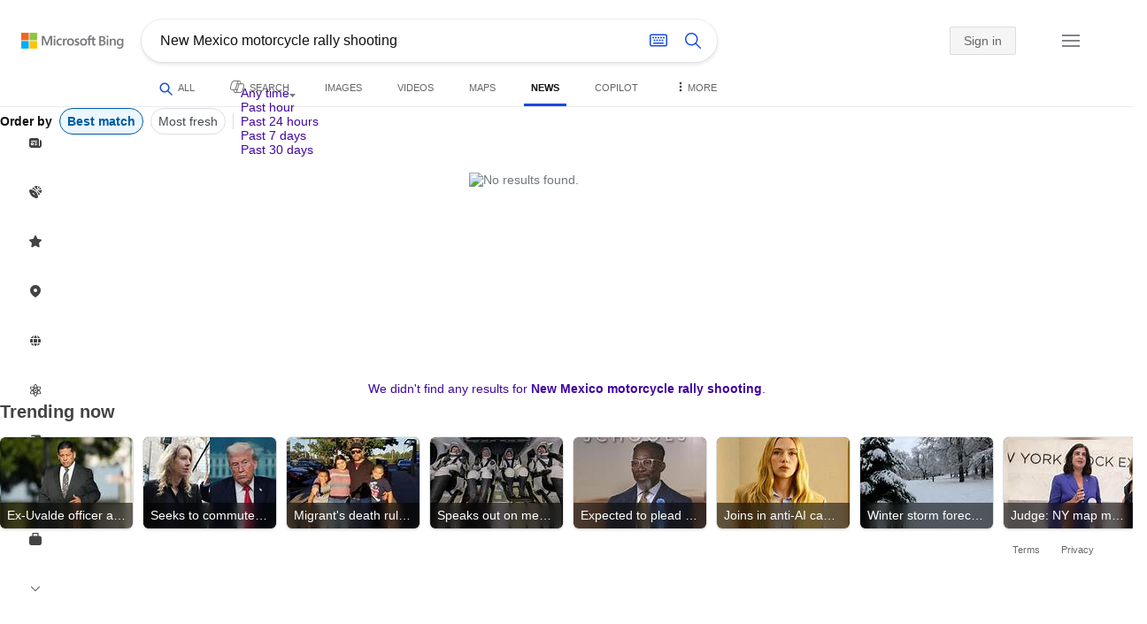

--- FILE ---
content_type: text/html; charset=utf-8
request_url: https://insertmedia.bing.office.net/news/topicview?q=New+Mexico+motorcycle+rally+shooting&filters=tnTID%3D%22D909E439-905F-4e35-9048-0319CBCB2F80%22+tnVersion%3D%225120605%22+Segment%3D%22popularnow.carousel%22+tnCol%3D%2232%22+tnOrder%3D%2289364130-cc28-4e8f-b7c8-2232b227f3cb%22&nvaug=%5BNewsVertical+topicviewtype%3D%222%22%5D&form=NWBTTC
body_size: 104784
content:
<!DOCTYPE html><html dir="ltr" lang="en" xml:lang="en" xmlns="http://www.w3.org/1999/xhtml" xmlns:Web="http://schemas.live.com/Web/"><script type="text/javascript" nonce="SzglK5Sf5khyo7Gf7DM/vBxRo3aP/aeEcBmkBCYh92o=" >//<![CDATA[
si_ST=new Date
//]]></script><head><!--pc--><title>New Mexico motorcycle rally shooting - Search News</title><meta name="viewport" content="width=device-width, initial-scale=1.0, minimum-scale=1.0" /><meta content="News from world, national, and local news sources, organized to give you in-depth news coverage of sports, entertainment, business, politics, weather, and more." name="description" /><meta name="google-site-verification" content="VzfM4za4H11_86chQrBcWeQ3ezt9R_7Hm4_L3pgjExw" /><meta content="noindex" name="robots" /><meta content="text/html; charset=utf-8" http-equiv="content-type" /><meta name="referrer" content="origin-when-cross-origin" /><link rel="icon"
                      href="/sa/simg/favicon-trans-bg-blue-mg.ico" /><script type="text/javascript" nonce="SzglK5Sf5khyo7Gf7DM/vBxRo3aP/aeEcBmkBCYh92o=">//<![CDATA[
_G={Region:"US",Lang:"en-US",ST:(typeof si_ST!=='undefined'?si_ST:new Date),Mkt:"en-US",RevIpCC:"us",RTL:false,Ver:"04",IG:"638C5AACA8844AACBC16C26735F7B3FD",EventID:"6972b939306745b185c697d568092f8b",MN:"SERP",V:"web",P:"SERP",DA:"CHIE01",CID:"17963A2F02AB68F93AF92CC603C469C9",SUIH:"-snt3bh1v9FMUPggiC4y1Q",adc:"b_ad",EF:{cookss:1,bmcov:1,crossdomainfix:1,bmasynctrigger:1,bmasynctrigger3:1,getslctspt:1,newtabsloppyclick:1,chevroncheckmousemove:1,sharepreview:1,shareoutimage:1,sharefixreadnum:1,clickbackRSFlare:1,clickbackRSAfterOnP1:1,clickbackRSonTopW:1,cbrsTopWMainlineLog:1,cbRSHoveronTopW:1,clickbackRSonAdAlgo:1,enableClickbackRSInTab:1,isClickbackRSInTab:1,enableMultiCBRS:1,multiCBRSLog:1,cbrsAnimationCF:1,sharepreviewthumbnailid:1,shareencodefix:1,chatskip2content:1,fablogfix:1,uaclickbackas:1,uaasnodisappear:1,hoverlinkoriginal:1,clearuspreo:1,noreidhv1:1,fixTypeToSearchIssueFlare:1,asyncBOPMRSCFLog:1,asyncBOPMRSFlare:1,webcsco:1,bmbu:1},gpUrl:"\/fd\/ls\/GLinkPing.aspx?",Salt:"CfDJ8HAK7eZCYw5BifHFeUHnkJFiph_yh4NR5Mr3K864IAcv2bcJM6q6mbcG0yeMdaAonV4kPq2UmPad2RbRAF3i4RzDSGkOu_h3BpiV3VRHsZMo55g2AZu4isOnomJfQio9G6VlUU-z6z47kk0gK5cwElWVCaFwiAyENN528u9ZgiGFZtH09xz03QMyg9jt_tcVqw" }; _G.lsUrl="/fd/ls/l?IG="+_G.IG+"&CID="+_G.CID ;curUrl="https:\/\/insertmedia.bing.office.net\/news\/topicview";_G.EnableCompression=true;_G.XLSC="\/web\/xlsc.aspx"; _G.XLS="\/web\/xls.aspx"; _G.XLSM="\/threshold\/xls.aspx";_G.XLSOvr=8;_G.XLSThrottle=500;_G.XLSNoFlush=true; _G.DirectLogFlight=3; function directLog(d,g,f){if(window.Log&&Log.DirectLog){Log.DirectLog(d,g,f);}else if (window.sj_gx){var x=sj_gx();x.open('GET',_G.lsUrl+"&Type=Event.ClientInst&DATA="+d+"&dl=4");x.send()}}; _G.LSP = "/fd/ls/lsp.aspx?dl=3";_G.DLPState = 1;function si_T(a){var ig='';if(!(a.length>2&&a.substring(0,3)==="IG=")){ig='IG='+_G.IG;}if(document.images){_G.GPImg=new Image;_G.GPImg.src=_G.gpUrl+ig+'&CID='+_G.CID+'&'+a;}return true;}_G.BAT="0";_G.NTT="600000";_G.CTT="3000";_G.BNFN="Default";_G.LG="160";_G.CBRSHT="400";_G.CBRSHTAM="400";_G.multiCBRSType="4";_G.maxMultiCBRS="4";;_G.InpOpt=true;;_G.EnableRMSINPOpt=true;;
//]]></script><style type="text/css">#b_header #id_h{content-visibility:hidden}#b_results>.b_ans:not(.b_top):nth-child(n+5) .rqnaContainerwithfeedback #df_listaa{content-visibility:auto;contain-intrinsic-size:648px 205px}#b_results>.b_algo:not(.b_algoBorder):nth-child(n+5)>h2{content-visibility:auto;contain-intrinsic-size:608px 24px}#b_results>.b_algo:not(.b_algoBorder):nth-child(n+5) .b_caption:not(.b_rich):not(.b_capmedia):not(.b_snippetgobig):not(.rebateContent){content-visibility:auto;contain-intrinsic-size:608px 65px}#b_results>.b_algo:not(.b_algoBorder):nth-child(n+5) .b_caption.b_rich .captionMediaCard .wide_wideAlgo{content-visibility:auto;contain-intrinsic-size:370px 120px}#b_results>.b_algo:not(.b_algoBorder):nth-child(n+5) .scs_icn{content-visibility:auto}#b_results>.b_ans:nth-child(n+7) .b_rs:not(.pageRecoContainer){content-visibility:auto;contain-intrinsic-size:608px 296px}#b_results>.b_ans:nth-child(n+7) .b_rs:not(.pageRecoContainer) .b_rsv3{padding-bottom:1px}#b_results>.b_pag{content-visibility:auto;contain-intrinsic-size:628px 45px}#b_footer>#b_footerItems{content-visibility:auto;contain-intrinsic-size:1px 24px}.cnt_vis_hid{content-visibility:hidden}.sw_ddbl:after,.sw_ddbk:after,.sw_ddw:after,.sw_ddgy:after,.sw_ddgn:after,.sw_st:after,.sw_sth:after,.sw_ste:after,.sw_st2:after,.sw_sth2:after,.sw_plus:after,.sw_minus:after,.sw_tpcg:after,.sw_tpcbl:after,.sw_tpcw:after,.sw_tpcbk:after,.sw_close:after,.sb_pagN:after,.sb_pagP:after,.sw_up:after,.sw_down:after,.b_expandToggle:after,.b_fLogo:after,.b_cm:after,.sw_lpoi:after{position:relative}.sw_ddbl:after,.sw_ddbk:after,.sw_ddw:after,.sw_ddgy:after,.sw_ddgn:after,.sw_st:after,.sw_sth:after,.sw_ste:after,.sw_st2:after,.sw_sth2:after,.sw_plus:after,.sw_minus:after,.sw_tpcg:after,.sw_tpcbl:after,.sw_tpcw:after,.sw_tpcbk:after,.sw_close:after,.sb_pagN:after,.sb_pagP:after,.sw_up:after,.sw_down:after,.b_expandToggle:after,.b_fLogo:after,.b_cm:after,.sw_lpoi:after{content:url(/rp/kAwiv9gc4HPfHSU3xUQp2Xqm5wA.png)}.sw_ddbl,.sw_ddbk,.sw_ddw,.sw_ddgy,.sw_ddgn,.sw_st,.sw_sth,.sw_ste,.sw_st2,.sw_sth2,.sw_plus,.sw_minus,.sw_tpcg,.sw_tpcbl,.sw_tpcw,.sb_clrhov,.sb_pagN,.sb_pagP,.sw_up,.sw_down,.b_expandToggle,.b_fLogo,.b_cm,.sw_lpoi{display:inline-block;position:relative;overflow:hidden;direction:ltr}.sw_ddbl:after,.sw_ddbk:after,.sw_ddw:after,.sw_ddgy:after,.sw_ddgn:after,.sw_st:after,.sw_sth:after,.sw_ste:after,.sw_st2:after,.sw_plus:after,.sw_minus:after,.sw_tpcg:after,.sw_tpcbl:after,.sw_tpcw:after,.sw_tpcbk:after,.sb_pagN:after,.sb_pagP:after,.sw_up:after,.sw_down:after,.b_expandToggle:after,.b_fLogo:after,.b_cm:after,.sw_lpoi:after{display:inline-block;transform:scale(.5)}.sw_up:after{display:inline-block;transform:scale(.5,-.5) translateY(-20px)}.sw_sth2:after{display:inline-block;transform:scale(-.5,.5) translateX(56px)}.sw_tpcg,.b_expandToggle,.b_fLogo{display:block}.b_searchbox{padding-right:0}.sw_st,.sw_sth,.sw_ste,.sw_st2,.sw_sth2{height:12px;width:12px}.sw_st:after{transform-origin:-68px -40px}.sw_st2:after{transform-origin:-124px -40px}.sw_sth:after{transform-origin:-152px -40px}.sw_sth2:after{transform-origin:40px -68px}.sw_ste:after{transform-origin:-96px -40px}.sw_ddbl,.sw_ddbk,.sw_ddw,.sw_ddgy,.sw_ddgn{height:4px;width:7px}.sw_ddbl:after,.sw_ddbk:after,.sw_ddw:after,.sw_ddgy:after{transform-origin:-180px -52px}.sw_ddgn:after{transform-origin:-180px -40px}.sw_tpcg,.sw_tpcbl,.sw_tpcw,.sw_tpcbk{height:12px;width:12px}.sw_tpcg:after,.sw_tpcbl:after,.sw_tpcw:after,.sw_tpcbk:after{transform-origin:-218px -40px}.sw_plus{height:8px;width:8px}.sw_plus:after{transform-origin:-198px -40px}.sb_pagP,.sb_pagN{height:40px;width:40px}.shop_page .sb_pagP:after,.bf_wrapper .sb_pagP:after,b_fpage .sb_pagP:after{transform-origin:-430px 0}.shop_page .sb_pagP:hover:after,.shop_page .sb_pagP:active:after,.shop_page .sb_pagP:focus:after,.bf_wrapper .sb_pagP:hover:after,.bf_wrapper .sb_pagP:active:after,.bf_wrapper .sb_pagP:focus:after,.b_fpage .sb_pagP:hover:after,.b_fpage .sb_pagP:active:after,.b_fpage .sb_pagP:focus:after{transform-origin:-514px 0}.shop_page .sb_pagN:after,.bf_wrapper .sb_pagN:after,.b_fpage .sb_pagN:after{transform-origin:-430px 0}.shop_page .sb_pagN:hover:after,.shop_page .sb_pagN:active:after,.shop_page .sb_pagN:focus:after,.bf_wrapper .sb_pagN:hover:after,.bf_wrapper .sb_pagN:active:after,.bf_wrapper .sb_pagN:focus:after,.b_fpage .sb_pagN:hover:after,.b_fpage .sb_pagN:active:after,.b_fpage .sb_pagN:focus:after{transform-origin:-514px 0}@media screen and (forced-colors:active){.sb_pagN:after,.sb_pagP:after{content:""}li.b_pag a.sb_pagN,li.b_pag a.sb_pagP{width:auto}li.b_pag a.b_roths{transform:rotate(0deg)}.b_pag .sw_next,.b_pag .sw_prev{display:block}}.b_expandToggle,.sw_up,.sw_down{height:10px;width:16px}.b_expandToggle:after,.sw_up:after,.sw_down:after{transform-origin:-348px 0}.b_active .b_expandToggle:after,.sw_up:after{transform-origin:-348px 0}.b_icon{width:20px;height:20px;z-index:0}.b_cm{height:10px;width:12px}.b_cm:after{transform-origin:-152px -68px}.sw_lpoi{height:12px;width:8px}.sw_lpoi:after{transform-origin:-48px -40px}.b_pag .b_roths{transform:rotate(180deg)}z{a:1}z{a:1}html,body #b_results .b_no{background-color:#fff}#b_results>li a{color:#4007a2}#b_results>li a:visited{color:#4007a2}#b_results>li{background-color:#fff}.ccmc{background-color:#ccc}.ccmc:active{background-color:#36b}#b_tween .b_selected,div.b_dropdown .b_selected,#b_tween a.ftrH.b_selected:hover{background:#e1e0df}#b_tween .b_toggle:hover,#b_tween .ftrH:hover{background:#f2f2f2}.b_scroll{background:#999;border-color:#999}.b_scroll:hover{background:#4d4d4d}.b_dropdown{background-color:#fff;border-color:#e5e5e5}.ctxt,select,input[type="text"]{color:#444;border-color:#ddd}.b_dark select{background-color:#292827}.ccal{border-color:#ddd}.ccal:hover,.ctxt:hover,select:hover,input[type="text"]:hover{box-shadow:0 1px 2px 0 rgba(0,0,0,.1)}.b_dark select:hover{background-color:#292827}.ctxt:focus,select:focus,input[type="text"]:focus{color:#444;border-color:#919191;box-shadow:0 1px 2px 0 rgba(0,0,0,.1)}.ccal input[type="text"],.ccal input[type="text"]:hover,.ccal input[type="text"]:focus{color:#444}.ccal.ccal_rfs input[type="text"],.ccal.ccal_rfs input[type="text"]:hover,.ccal.ccal_rfs input[type="text"]:focus{color:#666}label{color:#767676}#b_results ::placeholder{color:#767676;opacity:1}#b_results :-ms-input-placeholder{color:#767676}#b_results ::-webkit-input-placeholder{color:#767676}#b_results input[type="text"]:disabled{color:#ccc}a,#b_tween a:visited,#b_results .b_no a{color:#4007a2}a:visited,#b_results>li a:visited{color:#4007a2}.trgr_icon .c_tlbxTrgIcn.sw_css{border-color:#444 transparent}.b_posText{color:#006d21}.b_negText{color:#c80000}#b_context .b_entityTitle,#b_results .b_entityTitle{color:#444}#b_context .b_entitySubTitle,#b_results .b_entitySubTitle{color:#767676}body,.b_promoteText,#b_tween a.ftrH:hover,.b_expando,.b_expando h2,.b_expando h3,.b_expando h4,.b_expando .b_defaultText,.b_active a,.b_active a:visited,.b_active a:hover,#b_results>.b_pag a,#b_results .b_no,#b_content a.cbl:visited,#b_content a.cbl{color:#71777d}#b_tween,#b_tween a.ftrH{color:#70757a}.b_top,.b_top .b_promoteText{color:#444}.b_alert,.sb_alert,.b_pAlt,#b_results .b_no .b_alert,#b_results .b_no .sb_alert,#b_results .b_no .b_pAlt{color:#d90026}#b_results .b_alert,#b_results .sb_alert,#b_results .b_pAlt{color:#d90026}.b_demoteText,.b_secondaryText,.b_attribution,.b_factrow,.b_focusLabel,.b_footnote,.b_ad .b_adlabel,#b_tween .b_dropdown a,.b_expando .b_subModule,.b_expando .b_suppModule,.b_algo .b_vList td{color:#767676}.b_algo .b_factrow{color:#767676}.b_caption,.snippet{color:#71777d}.b_top .b_caption{color:inherit}.ciot{background-color:#000}#b_context .b_subModule,#b_results .b_subModule,.overlay-container .b_subModule{border-bottom:1px solid #ececec}#b_context .b_sideBleed:last-child .b_subModule,#b_results .b_sideBleed:last-child .b_subModule,.overlay-container .b_sideBleed:last-child .b_subModule{border-bottom:0}.b_subModule h2{color:#111}.c_tlbx,.c_tlbxIS{border-color:#999;background:#fff}.sw_poi{color:#fff}.sw_poia{color:#fff}.sc_errorArea>.sc_error,.sc_errorArea>.sc_error h1,.sc_errorArea>.sc_error h3{color:#71777d}.sc_errorArea font[color=red]{color:#d90026!important}.b_caption p strong,.b_caption .b_factrow strong,.b_secondaryText strong{color:#767676}.b_belowcaption .b_secondaryText{color:#767676!important}#b_context .b_ans,#b_rrat_cont .b_ans,#b_context #wpc_ag,#b_rrat_cont #wpc_ag{background-color:#fff}#b_context .b_posText,#b_rrat_cont .b_posText,.b_expando .b_posText{color:#006d21}#b_context .b_negText,#b_rrat_cont .b_negText,.b_expando .b_negText{color:#c80000}#b_context,#b_rrat_cont,#b_context .wpc_rifacts,#b_rrat_cont .wpc_rifacts,#b_context .b_defaultText,#b_rrat_cont .b_defaultText{color:#71777d}#b_context .b_alert,#b_rrat_cont .b_alert,#b_context .sb_alert,#b_rrat_cont .sb_alert,#b_context .b_pAlt,#b_rrat_cont .b_pAlt{color:#d90026}#b_content .b_lowFocusLink a,#b_context .b_secondaryText,#b_rrat_cont .b_secondaryText,#b_context .b_attribution,#b_rrat_cont .b_attribution,#b_context .b_factrow,#b_rrat_cont .b_factrow,#b_context .b_footnote,#b_rrat_cont .b_footnote,#b_context .b_ad .b_adlabel,#b_rrat_cont .b_ad .b_adlabel,.b_expando .b_secondaryText,.b_expando .b_attribution,.b_expando .b_factrow,.b_expando .b_footnote,#b_tween .b_nonselectable{color:#767676}#b_context .b_footnote a,#b_rrat_cont .b_footnote a,.b_promtext{color:#111}#b_context .b_pointer.b_mhdr:hover .b_secondaryText,#b_rrat_cont .b_pointer.b_mhdr:hover .b_secondaryText{color:#36b}z{a:1}.b_footer{background-color:transparent}.b_footer,.b_footer a,.b_footer a:visited{color:#666}#b_results>.b_ad a{color:#4007a2}#b_results>.b_ad a:visited{color:#4007a2}#b_context>li.b_ad,#b_rrat_cont>li.b_ad{color:#71777d;background-color:#fff}#b_context>li.b_ad a,#b_rrat_cont>li.b_ad a{color:#4007a2}#b_context>li.b_ad a:visited,#b_rrat_cont>li.b_ad a:visited{color:#4007a2}.b_ad .b_caption p strong,.b_ad .b_caption .b_factrow strong,.b_ad .b_secondaryText strong{color:#767676}cite,#b_results cite.sb_crmb a,#b_results cite a.sb_metalink,#b_results .b_adurl cite a,#bk_wr_container cite a{color:#444}.b_ad cite,.b_ad cite a{color:#006d21}#b_context cite,#b_rrat_cont cite,#b_context cite a,#b_rrat_cont cite a,.b_expando cite,.b_expando cite a{color:#444}.b_button:hover,.b_button:visited,.b_hlButton,.b_hlButton:hover,.b_hlButton:visited,.b_foregroundText,.ciot{color:#fff}.b_button:hover,.b_hlButton{background-color:#0072c5}.b_button:active,.b_hlButton:active{background-color:#333}.b_hlButton:hover{background-color:#106ebe}.b_border,.b_button,.b_hlButton{border-color:#ccc}#b_results>.b_pag{background-color:transparent}#b_results>.b_pag a:hover{background-color:#f4f4f4}#b_results>.b_pag .sb_pagS_bp:hover{background-color:#fff}#b_results>.b_pag a.sb_pagP:hover,#b_results>.b_pag a.sb_pagN:hover{background-color:inherit}#b_results>.b_pag .sb_pagS_bp{color:#111}.b_pag a{border:3px solid transparent}.b_pag a.sb_bp{border:0;border-bottom:3px solid transparent}.b_pag .sb_pagS,.b_pag a.sb_pagS_bp{border-color:var(--bing-smtc-foreground-content-neutral-secondary-alt)}z{a:1}z{a:1}#b_results>.b_ad{color:#71777d;background-color:#f9fcf7}#b_results,#b_results .b_defaultText,#b_results>.b_pag a:hover,#b_tween .b_selected,#b_tween a.ftrH.b_selected,#b_tween a.ftrH.b_selected:hover,#b_tween .b_toggle:hover,#b_tween .b_highlighted,#hlcchcxmn label{color:#71777d}html,body,h1,h2,h3,h4,h5,h6,p,img,ol,ul,li,form,table,tr,th,td,blockquote{border:0;border-collapse:collapse;border-spacing:0;list-style:none;margin:0;padding:0}html{overflow-y:scroll}#b_content{clear:both;min-height:316px;padding:41px 0 0 100px}#b_pole{margin:-25px 0 15px -100px;padding-left:120px}#b_tween~#b_pole{margin-top:3px}.b_underSearchbox~#b_pole{margin-top:0}#b_context,#b_rrat_cont{margin:0 0 0 60px;padding:0 20px}#b_context .b_ans,#b_rrat_cont .b_ans,.b_expando .b_ans,#b_context .b_ad,#b_rrat_cont .b_ad,.b_card{margin:0 -20px}#b_context .b_ans,#b_rrat_cont .b_ans,.b_expando .b_ans{padding:10px 20px 0}#b_context .b_ad,#b_rrat_cont .b_ad{padding:10px 20px}.b_card{padding:15px 20px}#b_results,#b_context,#b_rrat_cont,#b_tween>span,.b_hList>li,.c_tlbxTrg,.b_hPanel>span,.ccal .ccali,.b_footerRight,.b_hPanel .b_xlText,.b_hPanel .cico,.b_moreLink,.b_label+.b_hList,.lc_bks,.lc_bkl,.fiw,.csrc,.b_footnote .cico,.b_algo .b_title H2,.b_algo .b_title>div,.b_algo .b_title .b_suffix>div,h3{display:inline-block}.b_pointer{cursor:pointer}label,.b_ad .b_adlabel,.c_tlbxTrgIcn{display:block}#b_tween{margin-top:-28px;padding-bottom:0}.b_underSearchbox~#b_tween{margin-top:-2px}#b_tween,#b_tween .ftrH{height:30px}#b_tween>span{padding-right:25px}#b_results>li{margin:0 0 2px}#b_results>li,#b_results>.b_ad{padding:10px 0}#b_results>.b_ans{padding:12px 0 0}#b_results>.b_algo{padding:12px 0 0}#b_results>li .b_fullb{margin-left:-0;margin-right:-0}#b_results>.b_ad{padding-right:-2px;border-right:2px solid #e5e5e5}#b_results>li:first-child,#b_results>li:first-child.b_bfb_mainline.b_ans:empty+li:not(.b_ans.b_topborder){padding-top:10px}#b_results>.b_pag{padding:18px 0 40px 20px}#b_results>.si_pp,.sb_hbop,.b_hide,.ttl,#sw_tfbb,.sw_next,.sw_prev,#id_d,.b_hidden img{display:none}.b_hidden{visibility:hidden}#b_context .b_ans,#b_rrat_cont .b_ans,.b_expando .b_ans{margin-bottom:5px}#b_context .b_ad,#b_rrat_cont .b_ad{margin-bottom:5px}main,aside,.b_inlineList li,.b_inlineList div,.b_factrow li{display:inline}.b_footerRight,td,th,#b_context,#b_rrat_cont,.b_hList>li{vertical-align:top}.b_footer{width:100%;padding:12px 0}.c_tlbxTrg{width:15px;height:14px;margin:-1px 6px -3px 2px}.c_tlbxTrgIcn{margin:4px 0 2px 3px}.c_tlbx{position:absolute;z-index:6;border:1px solid;padding:10px}.c_tlbxIS{border-bottom:1px solid}.b_gridList ul:first-child,.b_vlist2col ul:first-child{margin:0 20px 0 0}.b_gridList li,.b_vlist2col li{padding:0 0 10px}.b_vlist2col.b_deep li{padding:0 0 10px}.b_overhangR .b_vlist2col ul:first-child{margin:0 15px 0 0}.b_overhangR .b_vlist2col ul{width:180px}.b_deep p{height:33px}#b_context .b_ad .b_adlabel,#b_rrat_cont .b_ad .b_adlabel,#b_content .b_expanderControl .sw_plus,.sc_rf form,form.sc_rf,.b_lBMargin{margin-bottom:10px}.b_ad li,#b_results .b_ad .b_adlabel{margin-bottom:8px}.b_ad li:last-child{margin-bottom:0}.b_ad li li,.b_ad li li:last-child{margin:0}#b_results .b_ad .b_vlist2col,#b_results .b_ad .b_factrow,#b_results .b_ad .b_bcfactrow{margin-top:-6px}#b_results .b_ad .sb_adRA .b_vlist2col{padding-left:0}.sx_ci{border:1px solid #e5e5e5;margin-top:3px;width:80px;height:60px}.b_favicon{margin:0 .5em 0 0}.b_imagePair:after,.b_vlist2col:after,.b_gridList:after{clear:left}.b_imagePair.reverse:after,.b_overhangR:after{clear:right}.b_clear,#b_results>li:after,.b_clearfix:after{clear:both}#b_results>li:after,.b_clearfix:after,.b_imagePair:after,.b_vlist2col:after,.b_gridList:after,.b_overhangR:after{content:'.';display:block;height:0;visibility:hidden}.b_vlist2col ul,.b_gridList ul,.b_float,.b_footer,.b_float_img,.b_pag li,.b_mhdr h2{float:left}.b_floatR_img,.b_floatR,.wr_tc{float:right}.b_overflow,.b_hList li,.b_1linetrunc,.b_deep p,.b_imageOverlayWrapper{overflow:hidden}.b_ansImage{padding:2px 10px 0 0}.b_creditedImg img,.b_creditedImg .cico{padding-bottom:1px}h4,.sa_uc>.b_vList>li>table td,.b_smBottom,#b_context .b_ad h2,#b_rrat_cont .b_ad h2,.b_attribution,.b_secondaryFocus,.b_focusTextLarge,.b_focusTextMedium,.b_focusTextSmall,.b_focusTextExtraSmall,.b_snippet{padding-bottom:2px}.b_factrow{padding-bottom:2px}h2,.b_focusLabel,label{padding-bottom:3px}.b_vPanel .b_vPanel>div,.b_vList .b_vPanel>div{padding-bottom:5px}.b_dataList li,.b_mBottom{padding-bottom:5px}.b_lBottom,.b_entitySubTitle{padding-bottom:12px}#b_context .b_subModule h2,#b_rrat_cont .b_subModule h2,#b_results .b_subModule h2{padding-bottom:16px}#b_results .sp_recourse.b_lBottom,.b_caption,.b_moreLink,.b_footnote,.b_hList>li,#b_context h2,#b_rrat_cont h2,#b_context h2.b_entityTitle,#b_rrat_cont h2.b_entityTitle,#b_results .b_ad .b_factrow,#b_results .b_ad .b_bcfactrow,.overlay-container .b_subModule h2,.b_expando h2,.b_no h1,.b_no h4,.b_no li,.b_prominentFocusLabel,.ht_module,.b_locStr{padding-bottom:10px}.b_vPanel>div,.b_vList>li{padding-bottom:10px}#b_results .b_ans>.b_factrow:last-child{padding-bottom:10px}.b_vList .b_hList>li,.b_vPanel .b_hList>li,#b_content .ht_module h2,.b_vList .b_float_img,.b_creditedImg .b_footnote,.b_creditedImg .cico img,#b_results>.b_ad,.b_suppModule .b_mhdr,.b_vList>li>.tab-container,.b_vPanel>div>.tab-container,.b_ad .b_deep h3,#b_content .b_float_img_nbp{padding-bottom:0}.b_caption .b_factrow:last-child,#b_results .b_caption .b_factrow:last-child,.b_caption>.b_dataList:last-child li:last-child,.b_caption .b_moreLink:last-child,.b_vList .b_moreLink:last-child,.b_vList .b_factrow:last-child,.b_hList .b_factrow:last-child,.b_vPanel .b_factrow:last-child,.b_caption .b_attribution:last-child,.b_vList .b_attribution:last-child,.b_hList .b_attribution:last-child,.b_vPanel .b_attribution:last-child,.b_vList>li>table:last-child tr:last-child td,.b_vPanel>div>table:last-child tr:last-child td,.b_vList .b_focusLabel:last-child,.b_vPanel .b_focusLabel:last-child,.b_vList .b_prominentFocusLabel:last-child,.b_vPanel .b_prominentFocusLabel:last-child,.b_vList .b_secondaryFocus:last-child,.b_vPanel .b_secondaryFocus:last-child,.b_vList .b_focusTextExtraSmall:last-child,.b_vPanel .b_focusTextExtraSmall:last-child,.b_vList .b_focusTextSmall:last-child,.b_vPanel .b_focusTextSmall:last-child,.b_vList .b_focusTextMedium:last-child,.b_vPanel .b_focusTextMedium:last-child,.b_vList .b_focusTextLarge:last-child,.b_vPanel .b_focusTextLarge:last-child,.b_vList h4:last-child,.b_vPanel h4:last-child,.b_vPanel .b_caption:last-child,.b_vPanel .b_vList:last-child>li:last-child,.b_vPanel .b_footnote:last-child{padding-bottom:0}.b_vList .b_vPanel,.b_vPanel .b_vPanel{margin-bottom:-5px}.b_hList .b_vList,.b_hList .b_vPanel{margin-bottom:-10px}.ht_module .sc_rf form.lc_bk,.b_mBMargin,.wpcbcc{margin-bottom:5px}#b_results .b_no{margin:0 0 80px}.b_rich{padding-top:3px}h2+.b_rich{padding-top:2px}.b_algo .b_attribution img{vertical-align:text-bottom}.b_smLeft{padding-left:2px}.b_lLeft,.b_floatR_img,.b_suffix,.b_footnote .cico{padding-left:10px}.wr_tc,.b_xlLeft,.b_deep,#b_results .b_ad .b_vlist2col,#b_tween{padding-left:20px}h2 .b_secondaryText{margin-left:5px}.b_hList.b_imgStrip>li{padding-right:1px}.b_smRight{padding-right:2px}.fiw,.lc_bkl,.b_mRight,.b_label,.csrc{padding-right:4px}.b_lRight,.b_imgStrip .imgData,.b_underSearchbox .b_label{padding-right:10px}.b_hPanel>span,.b_hList>li{padding-right:10px}.b_hPanel.wide>span,.b_xlRight{padding-right:20px}.b_hList.b_imgStrip>li:last-child,.b_hList>li:last-child,.b_hPanel>span:last-child,td:last-child,th:last-child,#b_tween>span:last-child{padding-right:0}.b_twoColumn>div:first-child{padding-right:30px}.b_overhangR{margin-right:-30px;padding-right:150px}.wr_tc{margin-right:-150px}.wr_et{margin-right:-120px}.b_tbl{margin-right:-10px}.b_border,.b_button,.b_hlButton,.b_scroll,.b_dropdown{border-width:1px;border-style:solid}.b_button,.b_hlButton{line-height:30px;text-decoration:none;text-align:center;cursor:pointer;padding:0 15px;min-width:50px}.lc_bks .cbtn{margin-top:15px}#b_context .b_subModule,#b_rrat_cont .b_subModule,#b_results .b_subModule,.b_expando .b_subModule{padding:0 19px 0 19px;margin-bottom:16px}#b_context .b_subModule .b_lBottom.lo_im_ov,#b_rrat_cont .b_subModule .b_lBottom.lo_im_ov{padding-bottom:0;margin-bottom:12px}.overlay-container .b_subModule{padding-bottom:0;margin-bottom:16px}#b_context .b_sideBleed:last-child .b_subModule,#b_rrat_cont .b_sideBleed:last-child .b_subModule,#b_results .b_sideBleed:last-child .b_subModule,.b_subModule .b_subModule:last-child{margin-bottom:0}.b_dropdown{position:absolute;z-index:6}.b_scroll{position:relative;top:0;width:5px;height:20px}.b_pag a{display:block;min-width:34px;margin-right:10px;text-align:center;height:34px;line-height:34px}.b_pag a.sb_bp{min-width:40px;margin-right:20px;height:37px;line-height:42px}.b_pag .b_widePag{margin-right:28px}.b_pag a.sb_pagN,.b_pag a.sb_pagP{min-width:0;height:30px;width:30px;border:0;margin-top:5px;padding:1px}.b_pag a.sb_pagN_bp,.b_pag a.sb_pagP_bp{height:40px;width:40px;margin-top:0}.b_pag .sw_prev,.b_pag .sw_next{margin:2px}.b_mhdr{margin:-15px 0 -5px;padding:15px 0 5px}.b_mhdr .sw_up,.b_mhdr .sw_down{margin-top:10px}.b_mhdr .b_moreLink,.b_mhdr .b_secondaryText{margin-top:6px}.b_vPanel .sc_rf form,.b_suppModule .b_mhdr{margin-bottom:0}.b_rTxt{text-align:right}.b_cTxt{text-align:center}.b_jTxt{text-align:justify}table{width:100%;word-wrap:break-word}td,th,.b_float_img{padding:0 10px 10px 0}th{text-align:left}.sw_poi,.sw_poia{float:left;margin:-3px 5px 0 0;line-height:20px;text-align:center}.ctxt,select,input[type="text"]{outline:0;padding:0 11px;height:30px;border-width:1px;border-style:solid;border-radius:2px}.ctxt.b_focusTextMedium{padding:3px 11px 8px 11px;height:57px}.ctxt.b_outTextBox{border-top:4px solid #919191;padding:0 11px 8px 11px}.ctxt.b_outTextBox:focus{border-top-width:1px;padding-top:3px}select{padding:0 0 0 11px;height:32px}input.ctxt,.ccal input,.ccal .ccali,.b_favicon,.b_footnote .cico{vertical-align:middle}.ccal .ctxt,.ccal .ctxt:hover,.ccal .ctxt:focus,.ccal .ccali{background:none;border:0;box-shadow:none}.ccal{border-width:1px;border-style:solid}.ccal .ccali{height:30px}.ccal .ccalp{padding:5px 5px 0 5px}.b_underSearchbox{margin:-20px 0 14px}.b_underSearchbox .b_hList>li{padding:0 8px 0 0}.b_compactSearch label{float:left;margin:7px 10px 0 0}.b_compactSearch input{margin-right:0;float:left}.b_compactSearch .cbtn{border-left:0}.b_footer table{width:520px;margin:15px 20px 0 120px}#b_footerItems ul{display:block}#b_footerItems li{display:inline;float:right}#b_footerItems span{margin-right:24px;margin-left:24px;float:right}#b_footerItems a{margin-right:24px;font-size:11px}#b_footerItems{line-height:24px;padding:0 20px 0 24px;font-size:11px}.b_footerRight{margin:13px 0 0 50px}.b_1linetrunc{text-overflow:ellipsis;white-space:nowrap}div.cico.b_capImg{margin-bottom:4px}.b_imageOverlayWrapper{margin:-20px 0 0;height:20px}.b_imageOverlay{color:#fff;background-color:#000;padding:5px}.ansP,.ansPF{padding-left:30px}.ansP .wpc_pin,.ansPF .wpc_pin{margin-left:-30px}#b_context .rssmgrp .b_subModule,#b_rrat_cont .rssmgrp .b_subModule,.overlay-container .rssmgrp .b_subModule{border-bottom:0}#b_context .b_entitySubTitle,#b_rrat_cont .b_entitySubTitle,#b_results .b_entityTP .b_entitySubTitle{margin-top:-9px}.b_entityTP .b_infocardTopR .b_floatR_img{padding-bottom:10px}.b_vmparent{display:-ms-flexbox;display:-webkit-flex;display:flexbox;display:-webkit-box;display:flex;align-items:center}.b_relative{position:relative}:root{--lgutter:160px;--lgutterrev:-160px;--polepadl:160px;--polepadl2:120px;--dtabpadl:160px;--rgutter:80px;--crleft:888px;--bminwidth:1320px}z{a:1}input,textarea,h4,h5{font:inherit;font-size:100%}body,.b_no h4,h2 .b_secondaryText,h2 .b_alert,.b_underSearchbox,#b_header{font:14px/normal "Arial",Helvetica,Sans-Serif}h1,h2,h3{font:13px/1.2em "Arial",Sans-Serif}h2{font-size:20px;line-height:28px}.sb_add h2{line-height:28px}h3,.b_no h1{font-size:18px;line-height:22px}cite{font-style:normal}.sb_alert a{font-style:italic}#b_content,#b_context,#b_rrat_cont,.b_expando{line-height:1.2em}cite,#b_context,#b_rrat_cont,.b_expando,#vidans2{word-wrap:break-word}#sa_ul li,.nowrap{white-space:nowrap}.b_footer{line-height:18px}.b_attribution,#b_content .b_attribution{font-size:16px;line-height:24px}#b_content main #b_results .b_algo cite{font-size:14px}.ba_title>h2+cite{font-size:16px;line-height:24px;padding-top:1px}.b_subModule h2{font-size:18px;line-height:22px}.b_smText,.b_footnote,.ciot{font-family:"Arial",Helvetica,Sans-Serif;font-size:11px;line-height:normal}.b_footnote{line-height:16px}.b_ad .b_adlabel,.b_ad .b_adlabel strong{font:12px/normal "Arial",Helvetica,Sans-Serif}.b_mText{font:16px/22px "Arial",Helvetica,Sans-Serif}.b_focusLabel{font:16px "Arial",Sans-Serif;line-height:20px}.b_secondaryFocus{font:13px "Arial",Helvetica,Sans-Serif;line-height:18px}.b_focusTextExtraSmall{font:18px "Arial",Sans-Serif;line-height:1.3em}h2.b_entityTitle,.b_prominentFocusLabel,.b_xlText{font-size:24px;font-family:"Arial",Sans-Serif;line-height:1.2em}h2.b_entityTitle{line-height:normal}.b_entitySubTitle{font-size:13px;line-height:18px}.b_focusTextSmall,.b_focusTextMedium,.b_focusTextLarge{font:400 28px "Arial",Sans-Serif}.b_focusTextMedium{font-size:40px;line-height:48px}.b_focusTextLarge{font-size:54px;line-height:64px}.b_focusTextSmall{font-size:28px;line-height:38px}h2.b_topTitle{font-size:20px;line-height:28px}.sb_add h2.b_topTitle{line-height:28px}strong,.b_active a,.b_no h4,.b_strong,.b_ad .b_adlabel strong,.cbl{font-weight:700}th,h2 strong,h3 strong{font-weight:normal}#b_tween{font-size:14px}#b_tween>span,#b_tween .ftrH{line-height:30px}.b_attribution cite{unicode-bidi:normal}a,.b_algoheader a:hover,.b_topbar a:hover,.b_pag a:hover,.cbtn:hover,.cbtn a:hover,.b_hlButton:hover,.ftrB a:hover,.b_algo:hover .b_vList h2 a,.b_algo:first-child:hover .b_vList h2 a,#b_header:hover~#b_content #b_pole~#b_results li:first-child.b_ad li:first-child h2 a,#b_header:hover~#b_content #b_pole~#b_topw li:first-child.b_ad li:first-child h2 a,#b_header:hover~#b_content #b_pole~#b_results li:first-child.b_algo h2 a,#b_header:hover~#b_content #b_topw~#b_results li:first-child.b_algo h2 a,body:not(:hover) #b_content #b_topw~#b_results li:first-child.b_algo h2 a,body:not(:hover) #b_content #b_pole~#b_results li:first-child.b_algo h2 a,#b_results>.b_ans:hover .ent_cnt h2>a,#b_results>.b_ans:hover .sp_requery h2>a,#b_results>.b_ans .b_rich>.b_vList>li:hover h5.b_lBMargin>a{text-decoration:none}a:hover,.b_algoheader a h2:hover,.b_algo:first-child:hover h2 a,.b_algo .b_underline a,.sb_add .b_underline a,#b_results>.b_ad li .sb_adTA:hover h2 a,#b_topw>.b_ad li .sb_adTA:hover h2 a,#b_header:hover~#b_content #b_results li:first-child.b_ad li:first-child div.sb_adTA h2 a,#b_header:hover~#b_content #b_topw li:first-child.b_ad li:first-child div.sb_adTA h2 a,#b_header:hover~#b_content #b_results li:first-child.b_algo h2 a,body:not(:hover) #b_content #b_results li:first-child.b_algo h2 a,#b_results li.b_msg.b_canvas a:focus-visible{text-decoration:underline}z{a:1}z{a:1}#b_results>li.b_ans.b_topborder{padding:15px 0 10px 0;margin-bottom:12px;border-radius:6px;margin-top:0}#b_results>li.b_ans.b_topborder .bgtopgr{border-bottom-left-radius:6px;border-bottom-right-radius:6px}#b_results>li.b_ans.b_topborder .bgtopwh{border-radius:6px 6px 0 0}#b_results li.b_ans:not(.b_bfb_mainline:empty)~.b_topborder{margin-top:10px}#b_results li.b_ad~.b_ans.b_topborder{margin-top:12px}#b_results>li.b_ans.b_topborder.b_tophb{border:1px solid #ddd;box-shadow:none;padding:0}#b_results>li.b_ans.b_topborder,#b_results>li.b_ans.b_topborder.b_tophb.b_topshad{box-shadow:0 0 0 1px rgba(0,0,0,.05);border:0}.b_tophb .b_tophbh{padding:15px 0 16px 0}.b_tophb .b_tophbb{border-top:1px solid #ddd;padding:15px 0 19px 0}.b_topshad .b_tophbb{padding-bottom:10px}.b_tophb .b_tophbb.bgbtopnone{border-top:0}.b_tophb .bgtopwh{background-color:#fff}.b_tophb .bgtopgr{background-color:#f5f5f5}#b_results>.b_ad+.b_top{margin-top:0}.b_top .b_attribution+.b_rich,.b_top .b_factrow+.b_rich{padding-top:8px}.b_top .b_topTitle+.b_rich{padding-top:12px}.b_tHeader,.b_demoteText,.b_secondaryText,.b_attribution,.b_factrow,.b_focusLabel,.b_footnote,.b_ad .b_adlabel,#b_tween .b_dropdown a,.b_expando .b_subModule,.b_expando .b_suppModule,.b_algo .b_vList td,#b_content .b_lowFocusLink a,#b_context .b_secondaryText,#b_rrat_cont .b_secondaryText,#b_context .b_attribution,#b_rrat_cont .b_attribution,#b_context .b_factrow,#b_rrat_cont .b_factrow,#b_context .b_footnote,#b_rrat_cont .b_footnote,#b_context .b_ad .b_adlabel,#b_rrat_cont .b_ad .b_adlabel,.b_expando .b_secondaryText,.b_expando .b_attribution,.b_expando .b_factrow,.b_expando .b_footnote{color:#767676}.b_ad .b_secondaryText{color:var(--bing-smtc-foreground-content-neutral-tertiary)}#b_context .b_mhdr:hover .b_secondaryText,#b_rrat_cont .b_mhdr:hover .b_secondaryText,.b_expando .b_mhdr:hover .b_secondaryText{color:#001ba0}#b_results>.b_top .b_prominentFocusLabel,#b_results>.b_top .b_topTitle,#b_results>.b_top .b_focusTextExtraSmall,#b_results>.b_top .b_focusTextExtraSmall a,#b_results>.b_top .b_focusTextSmall,#b_results>.b_top .b_focusTextSmall a,#b_results>.b_top .b_focusTextMedium,#b_results>.b_top .b_focusTextMedium a,#b_results>.b_top .b_focusTextLarge,#b_results>.b_top .b_focusTextLarge a{color:#111}span.b_negText.b_focusTextExtraSmall{color:#c80000!important}span.b_posText.b_focusTextExtraSmall{color:#006d21!important}.b_top .b_focusTextExtraSmall a,.b_top .b_focusTextSmall a,.b_top .b_focusTextMedium a,.b_top .b_focusTextLarge a{text-decoration:none}#b_results>.b_top:hover .b_focusTextExtraSmall a,#b_results>.b_top:hover .b_focusTextSmall a,#b_results>.b_top:hover .b_focusTextMedium a,#b_results>.b_top:hover .b_focusTextLarge a{color:#001ba0}#b_results>.b_top .b_focusTextExtraSmall a:hover,#b_results>.b_top .b_focusTextSmall a:hover,#b_results>.b_top .b_focusTextMedium a:hover,#b_results>.b_top .b_focusTextLarge a:hover{text-decoration:underline}.fc_cal_holder table{font-size:11px}body .fc_cal_holder{border:1px solid #0072c5}body .fc_cal_holder .fc_cal_disabled{color:#767676}body .fc_cal_holder a:link,body .fc_cal_holder a:visited{color:#666}body .fc_cal_holder td,body .fc_cal_holder .fc_cal_disabled,body .fc_cal_holder .fc_cal_days td{width:20px;line-height:20px;padding:0 10px 10px 0}.fc_cal_holder tr td:first-child{padding-left:10px}.fc_cal_holder tr:last-child td{padding-bottom:15px}body .fc_cal_holder .fc_cal_days td{line-height:15px;color:#767676;background-color:#fff}body .fc_cal_holder a{padding:0}body .fc_cal_holder td a:hover,body .fc_cal_holder td a:active,body .fc_cal_holder td.fc_cal_current a:hover,body .fc_cal_holder td.fc_cal_current a:active{background-color:#eee;color:#666}body .fc_cal_holder .fc_cal_monthHolder+.fc_cal_monthHolder{border-left:1px solid #bfdcf0}body .fc_cal_holder .fc_cal_monthHolder{background-color:#fff;border:0;padding:15px 15px 10em 15px}body .fc_cal_holder th div{background-color:#fff;border:0;padding:0 0 15px;color:#666;text-align:center;font-size:13px}body .fc_cal_holder .fc_cal_current a{background-color:#001ba0}body .fc_cal_monthDec.fc_cal_monthChange,body .fc_cal_monthInc.fc_cal_monthChange{background:url(rms://rms:answers:SharedStaticAssets:navchevrons_topRefresh) no-repeat;width:8px;height:12px;background-position:0 -110px;font-size:0}body .fc_cal_monthDec.fc_cal_monthChange{background-position:0 -44px}body .fc_cal_holder .fc_cal_month_first .fc_cal_monthDec{margin:1px 0 0 15px}body .fc_cal_holder .fc_cal_month_last .fc_cal_monthInc{margin:1px 15px 0 0}#b_results .b_attribution,#b_context .b_attribution,#b_rrat_cont .b_attribution,#b_topw .b_wpt_top .b_attribution{line-height:22px}.b_deep,#b_results .b_caption,#b_results .b_snippet,#b_results .b_factrow,#b_results p,#b_context .b_caption,#b_rrat_cont .b_caption,#b_context .b_snippet,#b_rrat_cont .b_snippet,#b_context .b_factrow,#b_rrat_cont .b_factrow,#b_context p,#b_rrat_cont p,#b_topw .b_wpt_top .b_caption,#b_topw .b_wpt_top .b_snippet,#b_topw .b_wpt_top .b_factrow,#b_topw .b_wpt_top p,#snct{line-height:22px}#b_context .b_caption .b_factrow .csrc,#b_rrat_cont .b_caption .b_factrow .csrc{line-height:19px}#b_content .b_deep p{height:44px}#b_content .carousel p,#b_content .b_slideexp p,#b_content #lMapContainer p,#b_content .MicrosoftMap p,#b_content .rwrl p,#b_content .qna_body p,#bw-rqna p,#ecmp_relatedPh p,#na_cl p{line-height:inherit}#b_content .b_imgSetData p,#b_content .b_caption .b_slideexp p{line-height:18px}#b_results #lgb_info .b_factrow{padding-bottom:4px}#snct .imgbig .b_overflow>h4{line-height:normal}#b_results .b_attribution,#b_topw .b_wpt_top .b_attribution,.b_ad h2,.b_deep h3,#snct h4{padding-bottom:0}#b_results .b_attribution .cico,#b_topw .b_wpt_top .b_attribution .cico{border-radius:0}#b_results .b_algo .b_attribution,#b_results .sb_add .b_attribution,#b_topw .b_wpt_top .sb_add .b_attribution{padding:1px 0 0 0}.b_deep h3{line-height:1.2em}#b_results .b_factrow,#b_topw .b_wpt_top .b_factrow{padding-bottom:2px}.b_ans h2.b_topTitle.b_headerTitle{padding-bottom:3px}.b_ans h2.b_lBottom,.b_expando h2{padding-bottom:10px}.b_ans h2,.b_algo h2{padding-bottom:0}z{a:1}.b_ad li,#b_context>.b_ad>ul>li,#b_rrat_cont>.b_ad>ul>li,#b_dynRail>.b_ad>ul>li{margin-bottom:22px}#b_context .b_ad .b_caption,#b_rrat_cont .b_ad .b_caption{padding-bottom:4px}#b_content ol#b_results li.b_ad,#b_content ol#b_topw li.b_ad{padding-bottom:10px;margin-bottom:0}#b_results li.b_ad.b_adBottom{padding-top:11px}#b_topw>li.b_ad:first-child{padding-top:10px}#b_context .b_entityTP,#b_rrat_cont .b_entityTP{padding:9px 19px 4px 19px;margin:-10px -20px -6px -20px;width:100%;box-shadow:0 0 0 1px rgba(0,0,0,.05);border-radius:6px;background:#fff}#b_context .b_entityTP .irp,#b_rrat_cont .b_entityTP .irp{border-radius:6px 6px 0 0;overflow:hidden}.overlay-container .b_entityTP{padding:10px 20px 5px 20px}#b_context .b_ans:not(:first-child)>.b_entityTP,#b_rrat_cont .b_ans:not(:first-child)>.b_entityTP{margin-top:-16px}#b_context .b_ad:not(:last-child),#b_rrat_cont .b_ad:not(:last-child){padding-bottom:15px;border-bottom:1px solid #ebebeb}.b_expando .b_ans{padding-bottom:15px;border-bottom:1px solid #ececec}#b_context .b_ans:not(:last-child),#b_rrat_cont .b_ans:not(:last-child){padding-bottom:5px}#b_context .b_ans .b_entityTP,#b_rrat_cont .b_ans .b_entityTP{margin-bottom:20px}#b_content .b_algo .b_attribution cite strong{font-weight:normal}z{a:1}.b_scopebar li:hover:not(.b_active){border-bottom:3px solid #ccc}#b_header .scopebar_pipe{border-bottom:0}#b_header .b_scopebar li.b_nohov:hover{border-bottom:0}#b_results .b_lineclamp1,#b_context .b_lineclamp1{display:-webkit-box;-webkit-line-clamp:1;-webkit-box-orient:vertical;overflow:hidden;white-space:normal}#b_results .b_lineclamp2,#b_context .b_lineclamp2{display:-webkit-box;-webkit-line-clamp:2;-webkit-box-orient:vertical;overflow:hidden;white-space:normal}#b_results .b_lineclamp3,#b_context .b_lineclamp3{display:-webkit-box;-webkit-line-clamp:3;-webkit-box-orient:vertical;overflow:hidden;white-space:normal}#b_results .b_lineclamp4,#b_context .b_lineclamp4{display:-webkit-box;-webkit-line-clamp:4;-webkit-box-orient:vertical;overflow:hidden;white-space:normal}#b_results .b_lineclamp5,#b_context .b_lineclamp5{display:-webkit-box;-webkit-line-clamp:5;-webkit-box-orient:vertical;overflow:hidden;white-space:normal}#b_content{padding-bottom:20px}z{a:1}:root{--brdcol:#ddd;--secbrdcol:#ececec;--promtxt:#111;--secpromtxt:#444;--regtxt:#666;--sectxt:#767676;--htmlbk:#fff;--cardsbk:#f5f5f5;--cardsbk2:#f5f5f5;--canvasbk2:#fff;--canvasbk3:b-lighterGray;--tealcol2:#00809d}.sw_close{display:inline-block;position:relative;overflow:hidden;direction:ltr;height:12px;width:12px}.sw_close:after{display:inline-block;transform:scale(.5);transform-origin:-218px -40px}.sw_meIc,.sw_spd,.idp_ham,.idp_wlid{position:relative;overflow:hidden;direction:ltr}.sw_meIc:after,.idp_ham:after,.idp_wlid:after{position:relative;transform:scale(.5);display:inline-block}.idp_ham{height:14px;width:20px;vertical-align:top;top:17px}.idp_ham:focus{outline-style:solid;outline-offset:5px}.idp_ham:after{transform-origin:-274px -40px}.idp_ham:hover:after,.idp_ham:active:after,.idp_ham:focus:after{transform-origin:-318px -40px}.idp_wlid,.sw_meIc{height:18px;width:18px}.idp_wlid:after{transform-origin:-48px 0}.rh_reedm .sw_meIc:after{transform-origin:-94px 0}.sw_meIc:after{transform-origin:-58px 0}.sw_spd:after{transform-origin:-362px -28px}.sw_meIc:after,.idp_ham:after,.idp_wlid:after{content:url(/rp/kAwiv9gc4HPfHSU3xUQp2Xqm5wA.png)}.b_searchboxForm,.sa_as .sa_drw{background-color:#fff}.b_searchboxForm .b_searchboxSubmit{background-color:#fff;border-color:#fff}.b_scopebar,.b_scopebar a,.b_scopebar a:visited,.id_button,.id_button:visited{color:#666}.b_scopebar .b_active a,.b_scopebar a:hover,.id_button:hover{color:#111}.b_idOpen a#id_l,a#id_rh.openfo{color:#333}#bepfo,#id_d{color:#333;background-color:#fff}.wpc_bub a{color:#4007a2}#sw_as{color:#444}.sa_tm strong{color:inherit}.sa_hv{background:#ececec}.sa_hd{color:inherit}#b_header{padding:22px 0 0 0;background-color:#fff}#b_header #sb_form,.b_logoArea,.b_logo,.b_searchboxForm,.id_button,.id_avatar,.idp_ham,.b_scopebar li,.b_scopebar a{display:inline-block}#b_header #sb_form{margin-right:10px}.b_searchbox{width:490px;margin:1px 0 1px 1px;padding:0 10px 0 19px;border:0;max-height:none;outline:0;box-sizing:border-box;height:44px;vertical-align:top;border-radius:6px;background-color:transparent}.b_searchboxSubmit{height:40px;width:40px;text-indent:-99em;border-width:0;border-style:solid;margin:3px 3px 3px 7px;background-position:-762px 0;transform:scale(.45)}#sw_as{width:auto;position:relative;z-index:6}.sa_as{position:absolute;width:100%}#sa_ul div.sa_tm,#sa_ul .sa_hd{margin-left:20px}#sw_as #sa_ul li.pp_tile{padding-left:20px}.sa_hd{padding-top:5px}.b_searchboxSubmit,.sa_sg{cursor:pointer}#sb_form_q::-webkit-search-cancel-button{display:none}#b_header .b_scopebar .b_active{border-color:#174ae4}#b_header #rh_animcrcl.serp.anim,#b_header .rwds_svg.serp circle{stroke:#174ae4}#b_header #rh_meter_heart path,#b_header #rh_animpath.serp.anim,#b_header .rh_reedm .rhfill.serp .medal,#b_header .rhlined.serp .medal{fill:#174ae4}.b_searchboxForm{box-shadow:0 0 0 1px rgba(0,0,0,.05),0 2px 4px 1px rgba(0,0,0,.09);border-radius:6px;border-left:1px solid transparent;border-right:0;border-top:1px solid transparent;border-bottom:1px solid transparent}.b_idOpen #id_d,#bepfo,#id_hbfo.slide_down{box-shadow:0 0 0 1px rgba(0,0,0,.1),0 2px 4px 1px rgba(0,0,0,.18);border-radius:6px}#sw_as #sa_ul:not(:empty){box-shadow:0 0 0 1px rgba(0,0,0,.1),0 2px 4px 1px rgba(0,0,0,.18)}.b_searchboxForm:hover,.b_focus .b_searchboxForm{box-shadow:0 0 0 1px rgba(0,0,0,.1),0 2px 4px 1px rgba(0,0,0,.18);border-left:1px solid transparent;border-right:0;border-top:1px solid transparent;border-bottom:1px solid transparent}.as_on .b_searchboxForm{border-radius:6px 6px 0 0}@media screen and (forced-colors:active){.b_idOpen #id_d{border:1px solid #fff}}@media screen and (forced-colors:active) and (prefers-color-scheme:light){.b_idOpen #id_d{border:1px solid #000}}#sw_as #sa_ul:not(:empty),#sw_as li:last-of-type.sa_hv{border-bottom-left-radius:6px;border-bottom-right-radius:6px}.spl-headerbackground{border-radius:6px 6px 0 0}body,#b_header{min-width:1204px}#id_h{display:block;position:relative;float:right;text-align:right;margin:0;line-height:50px;right:40px}.id_button{margin:0 8px;vertical-align:top}#id_rh,#id_rbh{padding:0 4px 0 24px;margin:0}.sw_spd{height:64px;width:64px;border-radius:50%;top:-7px;background-repeat:no-repeat;background-image:url(/rp/kAwiv9gc4HPfHSU3xUQp2Xqm5wA.png);transform:scale(.5);background-position:-362px -28px;margin:0 -16px 0 -8px;vertical-align:top}.sw_meIc{vertical-align:top;margin:16px 0 0 16px}#bepfo,#bepfm,#bepfl{width:320px}#bepfm{display:block}#bepfl{text-align:center;margin:50px 0}#bepfo{position:absolute;right:0;z-index:6;text-align:left}.idp_ham{margin:0 20px 0 16px;height:14px;width:20px}.b_scopebar{padding:0;margin:11px 0 0 var(--lgutter);border-bottom:0}#b_header{border-bottom:1px solid #ececec}.blue2#miniheader .b_scopebar ul{height:33px;overflow-y:hidden}.b_scopebar ul{height:39px;overflow-y:hidden}.b_scopebar li{padding:3px 0;margin:0 12px;line-height:25px;font-size:11px;letter-spacing:initial}.b_scopebar>ul li{text-transform:uppercase}.b_scopebar a{padding:0 8px}.b_scopebar .b_active{border-bottom:3px solid #00809d}#b_header .b_topbar,#b_header .b_scopebar{background:none;overflow-y:inherit}#b_header .b_topbar{margin-bottom:0}#b_header .b_scopebar{margin-bottom:0}.b_scopehide{content-visibility:hidden}z{a:1}z{a:1}.b_logo{font-family:"Arial",Helvetica,Sans-Serif}a,#b_header a,#b_header a:hover,.b_toggle,.b_toggle:hover{text-decoration:none}input{font:inherit;font-size:100%}.b_searchboxForm{font:18px/normal "Arial",Helvetica,Sans-Serif}.b_searchbox{font-size:16px}.id_button{line-height:50px;height:50px}.b_scopebar .b_active a{font-weight:600}.b_scopebar,.b_scopebar li{line-height:30px}.sa_tm{line-height:36px}.b_scopebar li{vertical-align:top}#sa_ul,.pp_title{font:16px/normal "Arial",Sans-Serif}#sa_ul .sa_hd{color:#444;font:600 13px/16px 'Arial',Sans-Serif;cursor:default;text-transform:uppercase;font-weight:bold}#sw_as strong{font-weight:bold}z{a:1}#sb_go_par{display:inline-block}#hp_container #sb_go_par{display:inline}#sb_go_par:hover::before,#sb_go_par.shtip::before,#sb_go_par[vptest]::before{bottom:-15px;left:26px;z-index:6}#sb_go_par:hover::after,#sb_go_par.shtip::after,#sb_go_par[vptest]::after{top:52px;left:26px;z-index:4}#miniheader #sb_go_par:hover::before,#miniheader #sb_go_par:hover::after{left:18px}*[data-sbtip]{position:relative}[vptest]::after,*[data-sbtip]:not(.disableTooltip):hover::after,*[data-sbtip].shtip:not(.disableTooltip)::after{position:absolute;background-color:#666;content:attr(data-sbtip);font:13px/18px Arial,Helvetica,sans-serif;white-space:nowrap;color:#fff;padding:10px 15px;transform:translateX(-50%);box-shadow:0 0 0 1px rgba(0,0,0,.06),0 4px 12px 1px rgba(0,0,0,.14);border-radius:4px}[vptest]::before,*[data-sbtip]:not(.disableTooltip):hover::before,*[data-sbtip].shtip:not(.disableTooltip)::before{position:absolute;background-color:#666;width:12px;height:12px;content:"";transform:translateX(-50%) rotate(45deg)}.mic_cont.partner [data-sbtipx]:hover::before{bottom:-29px;left:10px}.mic_cont.partner [data-sbtipx]:hover::after{top:38px;left:10px}.disableTooltip *[data-sbtip]:hover::before,.disableTooltip *[data-sbtip]:hover::after,.disableTooltip *[data-sbtip].shtip::before,.disableTooltip *[data-sbtip].shtip::after,.as_on *[data-sbtip]:hover::before,.as_on *[data-sbtip]:hover::after,.as_on *[data-sbtip].shtip::before,.as_on *[data-sbtip].shtip::after,.focus_hi *[data-sbtip]:hover::before,.focus_hi *[data-sbtip]:hover::after,.focus_hi *[data-sbtip].shtip::before,.focus_hi *[data-sbtip].shtip::after{display:none}#id_h #id_l{margin-right:0;display:inline-block}#id_a{vertical-align:top;position:relative;top:8px}#id_rh,#id_rbh{padding-left:24px}.idp_ham{margin-left:20px}z{a:1}::-webkit-search-decoration,::-webkit-search-cancel-button,.b_searchbox{-webkit-appearance:none}z{a:1}.b_searchbox { width: 571px; } .hasmic .b_searchbox { width: 535px; } .hassbi .b_searchbox { width: 535px; } .hasmic.hassbi .b_searchbox { width: 499px; } #b_header .b_searchboxForm .b_searchbox.b_softkey { width: 533px; } #b_header .hasmic .b_searchboxForm .b_searchbox.b_softkey { width: 497px; } #b_header .hassbi .b_searchboxForm .b_searchbox.b_softkey { width: 497px; } #b_header .hasmic.hassbi .b_searchboxForm .b_searchbox.b_softkey { width: 461px; }#b_header .b_searchbox{color:#111}#b_header .b_searchboxForm,#uaanswer .b_searchboxForm{border-radius:24px}#b_header .b_searchbox,#uaanswer .b_searchboxForm{border-radius:24px}.as_on #b_header .b_searchboxForm{border-radius:24px 24px 0 0}.as_no_s #b_header .b_searchboxForm,.as_nw #b_header .b_searchboxForm{border-radius:24px}#b_header #sw_as{top:1px}#b_header #sw_as #sa_ul,#uaanswer #sw_as #sa_ul,#sw_as #sa_ul li:last-of-type,.as_on #sw_as .sa_as{border-radius:0 0 24px 24px}.sb_bpr{height:44px;line-height:40px}#sb_clt.sb_clrhov{display:inline-block;overflow:visible;top:0;margin:3px 0;vertical-align:middle}#sb_clt #sw_clx{padding:9px;height:22px;display:inline-block;line-height:20px}#sb_clt[data-sbtipx]:hover::before{bottom:-15px;left:50%}#sb_clt[data-sbtipx]:hover::after{left:50%;top:49px}#b_header .hasmic .mic_cont.partner{margin:3px 0;vertical-align:middle}#b_header .mic_cont.partner .mic_icon{margin:11px 9px}#b_header .mic_cont.partner .sb_icon{font-size:0;height:18px;width:18px}#b_header .mic_cont.partner .b_icon{width:36px;z-index:4}#b_header .mic_cont.partner .b_icon:hover::before{bottom:-15px;left:12px;position:absolute;background-color:#666;width:12px;height:12px;content:"";transform:rotate(45deg);z-index:6}#b_header .mic_cont.partner .b_icon:hover::after{top:49px;left:18px;position:absolute;background-color:#666;content:attr(data-sbtipx);font:13px/18px Arial,Helvetica,sans-serif;white-space:nowrap;color:#fff;padding:10px 15px;box-shadow:0 0 0 1px rgba(0,0,0,.06) 0 4px 12px 1px rgba(0,0,0,.14);border-radius:4px;z-index:4}#b_header .b_searchboxForm #sbiarea{margin:3px 0;vertical-align:middle}#b_header .b_searchboxForm #sb_sbi{padding:11px 9px;font-size:0}#b_header .b_searchboxForm #sb_sbip:not(.disableTooltip):hover::before,#b_header .b_searchboxForm #sb_sbip.shtip:not(.disableTooltip)::before,#b_header .b_searchboxForm #sb_sbip[vptest]::before{bottom:-15px;left:18px}#b_header .b_searchboxForm #sb_sbip:not(.disableTooltip):hover::after,#b_header .b_searchboxForm #sb_sbip.shtip:not(.disableTooltip)::after,#b_header .b_searchboxForm #sb_sbip[vptest]::after{top:49px;left:18px}#b_header .b_searchboxForm #sb_search{display:inherit;vertical-align:middle;border-radius:50%;margin:3px 7px 3px 0}#sb_search,#sb_search a{display:inline-block}#b_header .b_searchboxForm #sb_search{position:relative}#b_header .b_searchboxForm #sb_search #b_icon_spyglass{position:absolute;cursor:pointer;pointer-events:none}#b_header .b_searchboxForm #sb_search #b_icon_spyglass:not(svg){background-position:-762px 0;width:36px;height:36px;transform:scale(.5);top:2px;left:2px}.b_searchboxForm #sb_search svg#b_icon_spyglass{fill:#00809d;width:calc(36px*.5);height:calc(36px*.5);padding:11px}#b_header .b_searchboxForm .b_searchboxSubmit{margin:0;transform:none;background-image:none;background-color:transparent;width:40px;height:40px;border-radius:50%}#b_header #sb_go_par:hover::before,#b_header #sb_go_par.shtip::before,#b_header #sb_go_par[vptest]::before{bottom:-15px;left:20px}#b_header #sb_go_par:hover::after,#b_header #sb_go_par.shtip::after,#b_header #sb_go_par[vptest]::after{top:49px;left:20px}a{z:1}a{z:1}#b_header .b_searchboxForm #sb_search #b_icon_spyglass:not(svg){background-image:url(/rp/kAwiv9gc4HPfHSU3xUQp2Xqm5wA.png)}.b_logo:after{position:absolute}.b_logo:after{content:url(/rp/kAwiv9gc4HPfHSU3xUQp2Xqm5wA.png)}.b_logo{transform:none}.b_logo:after{transform-origin:-48px 0}#detailPage .b_logo:after,#bnp_cookie_banner .b_logo:after{transform-origin:-48px 0}@media(forced-colors:active){.b_logo{forced-color-adjust:none;background-color:#000}}.b_logoArea{text-align:right;width:140px;height:40px;margin:0 20px 0 0;vertical-align:top}.b_logo{text-align:left;vertical-align:top;position:relative;display:inline-block;width:116px;height:18px;margin-top:15px;text-indent:0;overflow:hidden;direction:ltr}.b_logo:after{position:relative;display:inline-block;transform:scale(.5)}#detailPage .b_logo,#bnp_cookie_banner .b_logo{transform:none}@media(forced-colors:active){.b_logo{forced-color-adjust:none;background-color:#000}}.b_logo:after{content:url(/rp/kAwiv9gc4HPfHSU3xUQp2Xqm5wA.png)}#sb_clt{display:inline;margin:0 6px 0 0;top:-1px}.sb_clrhov{visibility:hidden}.b_searchboxForm.sh-b_searchboxForm #sb_clt,#detailheader #sb_clt{display:none}body.b_sbText #b_header .b_searchboxForm:hover .sb_clrhov,body.b_sbText.as_on #b_header .sb_clrhov,body.b_sbText #b_header.b_focus .b_searchboxForm .sb_clrhov{visibility:visible}*[data-sbtipx]:hover::after{position:absolute;top:40px;left:6px;background-color:#666;content:attr(data-sbtipx);font:13px/18px Arial,Helvetica,sans-serif;white-space:nowrap;color:#fff;padding:10px 15px;transform:translateX(-50%);box-shadow:0 0 0 1px rgba(0,0,0,.06),0 4px 12px 1px rgba(0,0,0,.14);border-radius:4px;z-index:4}*[data-sbtipx]:hover::before{position:absolute;bottom:-27px;left:6px;background-color:#666;width:12px;height:12px;content:"";transform:translateX(-50%) rotate(45deg);z-index:6}.as_on *[data-sbtipx]:hover::before,.as_on *[data-sbtipx]:hover::after{display:none}#keyBoardTop{display:inline-block;cursor:move;height:40px;vertical-align:middle}#keyboard>div{direction:ltr}.copyClip{background-position:center;background-repeat:no-repeat}.key{height:30px;margin:2px;padding:0 1px 1px;border:0;cursor:pointer;vertical-align:middle;padding-left:2px}.key:hover{background-color:#159cff;color:#fff}#iK.key:hover,#iK1.key:hover{background-color:#eee}.selectedKey{background-color:#666;color:#fff}.normalKey{background-color:#ccc;color:#333}#closeSoftKeyboard{cursor:pointer;background:url(/rp/kAwiv9gc4HPfHSU3xUQp2Xqm5wA.png) -218px -40px no-repeat;float:right;height:24px;width:24px;margin:10px 0 0;transform:scale(.5)}.keyboardExt{width:570px!important}#keyboard{padding:0 10px 10px;position:absolute;right:30px;width:540px;height:220px;z-index:100009;margin:5px -10px 0 0;font-size:15px;background:#fff;border:2px solid #ddd;-webkit-user-select:none;-khtml-user-select:none;-moz-user-select:none;-o-user-select:none;user-select:none}#keyboard:focus{outline:0}.hideData{display:none}.skbCK{width:30px}.skbCAK{width:90px}.skbRCAK{width:145px}.skbSK{width:70px}.skbRSK{width:118px}.extSkbRSK{width:80px}.extSkbRSK1{width:50px}.extSkbRSK2{width:83px}.skbCapK{width:50px}.skbSpK{width:290px}.rtl .skbSK{width:75px!important}.rtl .skbCapK{width:50px!important}.rtl .skbRSK{width:114px!important}.skbIK{width:45px;background-color:#eee}.skbRIK{width:41px;background-color:#eee}.skbEK{width:104px}.extSkbEK{width:60px}.extSkbEK1{width:70px}.skbBK{background-image:url([data-uri]);background-position:center;background-repeat:no-repeat;width:90px}.sbkBK:active{background-position:53% 55%}#mlKbLang{margin:10px 0 0 5px;padding:0 0 0 5px;height:32px;cursor:pointer}#vkeyIcon{padding:0 0 0 58px;background-position:center;background-repeat:no-repeat;cursor:pointer;padding-bottom:2px}#vkeyIcon:hover::before{bottom:-15px;left:50%;z-index:6}#vkeyIcon:hover::after{left:50%;top:49px;z-index:4}#hp_container #vkeyIcon{height:27px;vertical-align:-10px;display:inline-block}#hp_container #vkeyIcon:hover::before{bottom:-19px;left:28px}#hp_container #vkeyIcon:hover::after{top:38px;left:28px}rtl #hp_container #vkeyIcon:hover::before,.rtl #hp_container #vkeyIcon:hover::after{left:-40px}#miniheader #vkeyIcon:hover::after{top:37px}#b_header #vkeyIcon,#detailheader #vkeyIcon,#miniheader #vkeyIcon{display:inline-block;background-position:center;background-repeat:no-repeat;cursor:pointer;vertical-align:top;margin:3px 0;padding:11px 9px;background-origin:content-box;width:20px;height:18px}#b_header #vkeyIcon :not(svg).sb_icon,#detailheader #vkeyIcon :not(svg).sb_icon,#miniheader #vkeyIcon :not(svg).sb_icon{width:20px;height:18px}#b_header #vkeyIcon :not(svg).sb_icon:after,#detailheader #vkeyIcon :not(svg).sb_icon:after,#miniheader #vkeyIcon :not(svg).sb_icon:after{background-position:-802px 0;width:40px;height:36px;transform:scale(.5);content:"";position:absolute;top:2px;left:-1px}#vkeyIcon svg.sb_icon{fill:#00809d}@media screen and (forced-colors:active){#hp_container .vkeyRest{background-image:url(/rp/dEn87n0BXi1cjqkoEYloE-b3UKE.svg)}}.copyClip{background:url(/rp/yjAjPJIMzvruRcshny6aujakheA.png)}#b_header #vkeyIcon :not(svg).sb_icon:after,#detailheader #vkeyIcon :not(svg).sb_icon:after,#miniheader #vkeyIcon :not(svg).sb_icon:after{background-image:url(/rp/kAwiv9gc4HPfHSU3xUQp2Xqm5wA.png)}#hp_container .vkeyRest{background-image:url(/rp/dEn87n0BXi1cjqkoEYloE-b3UKE.svg)}#sb_go_par{display:inline-block}#hp_container #sb_go_par{display:inline}#sb_go_par:hover::before,#sb_go_par.shtip::before,#sb_go_par[vptest]::before{bottom:-15px;left:26px;z-index:6}#sb_go_par:hover::after,#sb_go_par.shtip::after,#sb_go_par[vptest]::after{top:52px;left:26px;z-index:4}#miniheader #sb_go_par:hover::before,#miniheader #sb_go_par:hover::after{left:18px}*[data-sbtip]{position:relative}[vptest]::after,*[data-sbtip]:not(.disableTooltip):hover::after,*[data-sbtip].shtip:not(.disableTooltip)::after{position:absolute;background-color:#666;content:attr(data-sbtip);font:13px/18px Arial,Helvetica,sans-serif;white-space:nowrap;color:#fff;padding:10px 15px;transform:translateX(-50%);box-shadow:0 0 0 1px rgba(0,0,0,.06),0 4px 12px 1px rgba(0,0,0,.14);border-radius:4px}[vptest]::before,*[data-sbtip]:not(.disableTooltip):hover::before,*[data-sbtip].shtip:not(.disableTooltip)::before{position:absolute;background-color:#666;width:12px;height:12px;content:"";transform:translateX(-50%) rotate(45deg)}.mic_cont.partner [data-sbtipx]:hover::before{bottom:-29px;left:10px}.mic_cont.partner [data-sbtipx]:hover::after{top:38px;left:10px}.disableTooltip *[data-sbtip]:hover::before,.disableTooltip *[data-sbtip]:hover::after,.disableTooltip *[data-sbtip].shtip::before,.disableTooltip *[data-sbtip].shtip::after,.as_on *[data-sbtip]:hover::before,.as_on *[data-sbtip]:hover::after,.as_on *[data-sbtip].shtip::before,.as_on *[data-sbtip].shtip::after,.focus_hi *[data-sbtip]:hover::before,.focus_hi *[data-sbtip]:hover::after,.focus_hi *[data-sbtip].shtip::before,.focus_hi *[data-sbtip].shtip::after{display:none}.b_searchboxSubmit{background-repeat:no-repeat}.b_searchboxSubmit{background-image:url(/rp/kAwiv9gc4HPfHSU3xUQp2Xqm5wA.png)}#b_header .b_searchboxForm pwa-container-wrapper{position:absolute!important;top:-80000px!important;left:-80000px!important}@media(max-width:1440px){#id_n{white-space:nowrap;overflow:hidden;text-overflow:ellipsis;max-width:90px;display:inline-block}}a.cbtn,.cbtn a,.cbtn input{-webkit-appearance:none;border-radius:2px;border:1px solid #ddd;min-width:50px;max-width:100%;line-height:30px;padding:0 15px;display:inline-block;font-size:inherit;text-align:center;text-decoration:none;cursor:pointer;font-weight:normal}a.cbtn.b_compact,.cbtn.b_compact a,.cbtn.b_compact input{line-height:26px}a.cbtn,.cbtn a,.cbtn input,#b_content a.cbtn,#b_content a.cbtn:visited,#b_content .cbtn a,#b_content .cbtn a:visited{color:#666;background-color:#f5f5f5}#b_content a.cbtn:hover,#b_content .cbtn a:hover,.cbtn input:hover{background-color:#f9f9f9;color:#111;border-color:#ccc;box-shadow:0 1px 2px 0 rgba(0,0,0,.1)}#b_content a.cbtn:active,#b_content .cbtn a:active,.cbtn input:focus,.cbtn input:active{background:#ececec;color:#111;border-color:#ccc;box-shadow:none}.cbtn input{height:32px;vertical-align:middle}.cbtn.b_compact input{height:28px}.cbtn input::-moz-focus-inner{padding:0;border:0}.btns{overflow:hidden;margin-bottom:4px}.splt{float:left}.splt_2btns{width:50%}.splt_3btns{width:33.33%}.splt_nm,.btns .cbtn *,.b_vPanel .btns .cbtn{margin-bottom:0}.btns .cbtn{margin-bottom:8px}.lBtn,.mBtn{margin-right:4px}.rBtn,.mBtn{margin-left:4px}.btns .cbtn a,.btns .cbtn input{width:calc(100% - 32px);margin-bottom:0}.b_1btns .cbtn{width:100%}.b_2btns .cbtn{width:calc(50% - 4px);min-width:calc(50% - 4px)}.b_3btns .cbtn{width:calc(33.33% - 5.333333333px);min-width:calc(33.33% - 5.333333333px)}.btns li.cbtn{display:inline-block}.b_2btns .cbtn:nth-child(even),.b_3btns .cbtn:nth-child(3n+2),.b_3btns .cbtn:nth-child(3n+3){margin-left:8px}#id_rh_w{position:relative}#rh_rwm{display:inline-block;--rw-red-dot-color:#c80000}#rh_rwm.rw-dark{--rw-red-dot-color:#ff8080}#rh_rwm.maps{display:contents}#rh_rwm.maps:not(.rw-dark){--rw-medal-color:#106ebe}#rh_rwm.hp{--rw-medal-color:#fff;--rw-font-color:#fff;display:inline-block;margin:2px 6px 0;height:42px}.gih_pink #rh_rwm{--rw-medal-color:#e63887;--rw-font-color:#fff}#rh_rwm.serp{margin-left:16px;height:50px}#rh_rwm.hide{display:none}#id_rh_w.tooltip:before{position:absolute;height:10px;width:10px;top:50px;left:50%;right:unset;background-color:#666;transform:translate3d(-50%,50%,0) rotate(45deg);content:''}#id_rh_w.tooltip:after{position:absolute;font-size:.8125rem;line-height:150%;white-space:pre;top:58px;left:50%;right:unset;transform:translateX(-50%);content:attr(aria-label) "";color:#fff;border-radius:6px;padding:10px 15px;background-color:#666}#id_rh_w.tooltip:dir(rtl):before{transform:translate3d(50%,50%,0) rotate(45deg)}#id_rh_w.tooltip:dir(rtl):after{transform:translateX(50%)}#id_rh_w.tooltip:before,#id_rh_w.tooltip:after{z-index:7;pointer-events:none;transition:all .1s;opacity:0;display:none;visibility:hidden}#id_rh_w.tooltip:hover:before,#id_rh_w.tooltip:hover:after,#id_rh_w.tooltip:focus:before,#id_rh_w.tooltip:focus:after{opacity:1;display:block;visibility:visible}#rh_rwm:hover:before,#rh_rwm:hover:after,#rh_rwm:focus:before,#rh_rwm:focus:after{opacity:0;display:none;visibility:hidden}@media(max-width:1274.9px){body:not(.b_norr) #rh_rwm.serp{margin-right:12px;margin-left:8px}body.b_norr #rh_rwm.serp{margin-right:0;margin-left:0}body.b_norr #id_rh_w{margin:0}}#rh_rwm.spotlight{--rw-medal-color:#fff;--rw-font-color:#fff}#rh_rwm.serp.liftsearchcap_claiamble_pts.medallion circle,#rh_rwm.hp.liftsearchcap_claiamble_pts.medallion circle{stroke:var(--rw-color,var(--rw-red-dot-color))}#rh_rwm.serp.unc.medallion.red-balance{--rw-font-color:var(--rw-red-dot-color,#c80000)}#rh_rwm.serp.medallion.kumo_rewards>div{padding:initial}#rh_rwm.serp.medallion.kumo_rewards div.medal{height:36px;margin-inline-start:4px;align-items:center;padding:0 6px}#rh_rwm.serp.medallion.kumo_rewards>div>*{padding:initial}#rh_rwm.serp.medallion.kumo_rewards svg.medal-circled{width:24px;height:24px;fill:#242424}#rh_rwm.serp.medallion.rw-dark.kumo_rewards svg.medal-circled{fill:#fff}#rh_rwm.serp.medallion.kumo_rewards .points-container{color:rgba(0,0,0,.75);line-height:var(--Font-Body-2-Line-height,22px);font-size:var(--Font-Body-2-Font-size,14px)}.rwds_svg{vertical-align:top;display:inline-block}.rwds_svg.serp{margin:8px 0 0 8px}.rhlined,.rhfill{vertical-align:top;width:32px;height:32px}#id_rh,#id_rbh{position:relative}.id_button toolTip:after,#id_rh:after{white-space:pre-line!important;width:200px}.rhcoinflip{vertical-align:top;width:60px;height:60px;position:absolute;right:-6px;top:-6px}#idCont .rhcoinflip{position:absolute;right:-5px;top:-9px}#rh_meter{vertical-align:top;width:40px;height:40px;margin-left:-36px;margin-top:-4px}.rh_reedm .rhlined,.rhfill,.rh_reedm .meter,.rd_hide{display:none}.rhlined,.rh_reedm .rhfill,#rh_meter{display:inline-block}.noBg .rhlined.hp .meter,.noBg .rhfill.hp .meter,.rhlined.serp .meter,.rhfill.serp .meter{stroke:rgba(177,177,177,.4)}.rhlined.serp .medal{fill:#919191}.noBg .rh_reedm .rhfill.hp .medal,.rh_reedm .rhfill.serp .medal{fill:#00809d}#rh_animcrcl{fill:none;stroke:transparent;stroke-width:0}#rh_animcrcl.anim{stroke-width:2}.rh_scale .rhfill,.rh_scale #rh_meter{animation:scaling .4s cubic-bezier(.3,.55,.1,1)}@-webkit-keyframes scaling{0%{transform:scale(1,1)}50%{transform:scale(1.3,1.3)}100%{transform:scale(1,1)}}@keyframes scaling{0%{transform:scale(1,1)}50%{transform:scale(1.3,1.3)}100%{transform:scale(1,1)}}#id_rbh.serp{padding-right:0}#id_rbh.serp.reverse{padding-left:14px}#id_rbh.serp svg{height:25px;fill:#818285}@media(max-width:1356.9px){#id_h #id_rbh,#idCont #id_h #id_rbh{display:none}#id_rfob,#id_rfoc{display:none!important}}#b_header.bm_oneMap #id_rh.id_button.toolTip.rh_reedm{top:1px}#b_header.bm_oneMap #serp_medal_svg{margin-top:0!important}#id_rfob{display:inline-flex;flex-direction:row;justify-content:center;align-items:center;position:relative}#id_rfoc{display:none;overflow:hidden;top:100%;position:absolute;z-index:1000;right:60px;border-radius:4px;box-shadow:0 16px 32px rgba(0,0,0,.14);background-color:#fff;color:#444;height:535px;width:360px;align-items:center;justify-content:center}#id_rfb{margin-right:8px}#b_results .sb_add .b_rhonclick:hover{cursor:default}.b_dark .serp .giftFill{fill:#a2b7f4}.b_dark .serp .giftStr{stroke:#a2b7f4}.serp .giftFill{fill:#174ae4}.serp .giftStr{stroke:#174ae4}.medallionTooltip{visibility:hidden;display:flex;position:absolute;top:36px;padding:10px;transform-origin:top center;min-width:120px;max-width:300px;font-size:13px;color:#fff;background:#666;border-radius:6px;z-index:1000;justify-content:center;text-align:center;line-height:normal}.medallionTooltip::after{content:"";position:absolute;height:0;width:0;bottom:99%;left:50%;transform:translateX(-50%);border-width:5px;border-style:solid;border-color:transparent transparent #666 transparent}.medallionTooltipTrigger:hover .medallionTooltip{visibility:visible;animation:animateTooltipBounceIn 200ms ease forwards}.medallionTooltipTrigger{display:flex;position:relative;justify-content:center;align-items:center}@keyframes animateTooltipBounceIn{0%{transform:scale(.3)}100%{transform:scale(1)}}nav.b_scopebar li#b-scopeListItem-conv:nth-child(n+3) svg{display:none}#b-scopeListItem-conv .scp_conv_mode{height:16px;width:16px}#b-scopeListItem-web .scp_conv_mode{height:15px;width:15px}#b-scopeListItem-conv .scp_conv_mode,#b-scopeListItem-web .scp_conv_mode{margin-right:6px;background-size:100%;display:inline-block;vertical-align:middle;position:relative;text-indent:0;overflow:hidden;direction:ltr;transform:none}#b-scopeListItem-conv .scp_conv_mode::after{transform-origin:-878px 0;transform:scale(.5);position:relative;display:inline-block}.b_active#b-scopeListItem-conv .scp_conv_mode::after{transform-origin:-878px 0;transform:scale(.5);position:relative;display:inline-block}#b-scopeListItem-web .scp_conv_mode::after{transform-origin:-846px -34px;transform:scale(.5);position:relative;display:inline-block}.b_active#b-scopeListItem-web .scp_conv_mode::after{transform-origin:-846px -34px;transform:scale(.5);position:relative;display:inline-block}body:not(.b_panelScroll) nav.b_scopebar{transform:translateY(0);transition-property:transform;transition-duration:0s;transition-delay:823ms;transition-timing-function:cubic-bezier(.75,0,.25,1);position:relative}.b_sydConvMode:not(.b_panelScroll) nav.b_scopebar{width:500px;transform:translateY(-50px);transition-delay:187ms;margin-top:7px}.b_sydConvMode #b_scope_container nav.b_scopebar{margin-top:0}.b_sydConvMode:not(.b_panelScroll) nav.b_scopebar li:nth-child(n+3),.b_sydConvMode.is-copilot nav.b_scopebar li:nth-child(n+3){display:none;transition-delay:0s}.b_scopebar .b_active{border-bottom:0}.b_scopebar li::after{content:'';width:100%;height:3px;display:block;opacity:0;background:#174ae4;margin-top:3px}.b_scopebar li.b_active::after{opacity:1}.b_sydConvMode .b_scopebar #b-scopeListItem-web::after{opacity:1}.b_scopebar #b-scopeListItem-web{position:relative}.b_scopebar #b-scopeListItem-web::after{position:absolute;width:100%;transition-property:transform,width;transition-duration:500ms;transition-timing-function:cubic-bezier(.75,0,.25,1)}@media(forced-colors:active){.b_scopebar li::after{background:Highlight}}#b-scopeListItem-conv .scp_conv_mode::after,.b_active#b-scopeListItem-conv .scp_conv_mode::after,#b-scopeListItem-web .scp_conv_mode::after,.b_active#b-scopeListItem-web .scp_conv_mode::after{content:url(/rp/kAwiv9gc4HPfHSU3xUQp2Xqm5wA.png)}@media(forced-colors:active){.b_scopebar #b-scopeListItem-copilotsearch.b_active::after{background-color:LinkText}#b-scopeListItem-copilotsearch{color:LinkText}}.b_scopebar #b-scopeListItem-copilotsearch svg{margin-right:6px;transform:translateY(3px);fill:#767676}.b_scopebar #b-scopeListItem-menu #b-scopeListItem-copilotsearch svg{display:inline-block;transform:translateY(3px)}#b-scopeListItem-menu .b_sp_over_menu .b_scopebar_item{padding:0 0 0 10px}#b-scopeListItem-menu .b_sp_over_menu .b_scopebar_item a{text-transform:uppercase}.b_scopebar #b-scopeListItem-menu .b_sp_over_menu{margin:5px 0 0 14px;height:auto}.b_scopebar>ul li.b_hide{display:none}#b-scopeListItem-menu{vertical-align:initial;line-height:0;padding:3px 5px 0 5px;height:100%}#b-scopeListItem-menu svg{height:28px;width:18px;fill:#444;cursor:pointer}.b_scopebar.b_scope_dropdown_expanded{z-index:3}#b-scopeListItem-menu.focusin .b_sp_over_menu{transform:none;display:block;z-index:1002}#b-scopeListItem-menu .b_sp_over_menu{color:#444;cursor:pointer;transform:scale(0);display:none;position:absolute;background-color:#fff;border-radius:6px;padding:4px 0;margin:18px 0 0 -17px;box-shadow:0 4px 12px 1px rgba(0,0,0,.14);height:auto;overflow-y:unset;min-width:120px}#b-scopeListItem-menu .b_sp_over_item{font-weight:normal;font-size:13px;color:#444;text-align:left;padding:0 0 0 12px;margin:0;display:list-item}#b-scopeListItem-menu li.b_sp_over_item:hover{background:#f5f5f5;color:#111;border-bottom:0}#b-scopeListItem-menu .b_sp_over_item.divider{border-top:1px solid #ddd}#b-scopeListItem-menu .b_sp_over_item a{display:inline-block;width:100%;height:100%;padding:0;line-height:39px;text-transform:none}.b_sp_over_item .icon{background-repeat:no-repeat;background-size:1350%}.b_sp_over_item .icon{display:inline-block;vertical-align:middle;margin-right:12px;height:16px;width:16px}.b_sp_over_item .text{display:inline-block;vertical-align:middle}.b_sp_over_menu #outlook .icon{background-position:-50px 0}.b_sp_over_menu #excel .icon{background-position:0 0}.b_sp_over_menu #word .icon{background-position:-117px 0}.b_sp_over_menu #powerpoint .icon{background-position:-67px 0}.b_sp_over_menu #onenote .icon{background-position:-33px 0}.b_sp_over_menu #onedrive .icon{background-position:-16px 0}.b_sp_over_menu #sway .icon{background-position:-167px 0}.b_sp_over_menu #calendar .icon{background-position:-183px 0}.b_sp_over_menu #people .icon{background-position:-200px 0}.b_sp_over_item .icon{background-image:url(/rp/4HbL1kafp7kZCaGRQ_5yOMfALrQ.png)}.b_scopebar #b-scopeListItem-menu{padding:3px 0;line-height:30px;height:auto}.b_scopebar li:hover:not(.b_active)#b-scopeListItem-menu{border-bottom:0}.b_scopebar #b-scopeListItem-menu .b_sp_over_menu{margin:5px 0 0 14px}#b-scopeListItem-menu .b_sp_over_menu .b_scopebar_item a{font-size:11px}.b_scopebar #b-scopeListItem-menu svg{width:16px;height:16px;display:block}.b_scopebar #b-scopeListItem-menu .b_sp_menu_separ{width:16px;height:15px;display:inline-block;vertical-align:text-bottom}body:not(.b_sydConvMode) nav.b_scopebar li#b-scopeListItem-notebook{display:none}.b_sydConvMode nav.b_scopebar li#b-scopeListItem-notebook{display:inline-block;visibility:visible;opacity:1}.b_sydConvMode nav.b_scopebar li#b-scopeListItem-notebook svg{margin-right:8px;transform:translateY(5px);fill:#174ae4}nav.b_scopebar li.b_active#b-scopeListItem-notebook::after{opacity:0}.b_sydConvMode.b_notebookMode .b_sydShowConv nav.b_scopebar li#b-scopeListItem-notebook::after{opacity:1}.b_sydConvMode.b_notebookMode .b_sydShowConv nav.b_scopebar #b-scopeListItem-conv::after{opacity:0}.b_sydConvMode.b_notebookMode #b_bceBcbToggle .selected{pointer-events:auto}body:not(.b_sydConvMode) .b_scopebar #b-scopeListItem-conv svg,body:not(.b_sydConvMode) .b_scopebar #b-scopeListItem-conv .scp_conv_mode{display:none}#b_notificationContainer .b_hPanel span.cbtn_text{vertical-align:middle}</style><style type="text/css">.hasmic .mic_cont.partner{display:inline-block}.mic_cont.partner{margin:0 0 5px 18px}body{min-width:768px;}</style><link rel="stylesheet" href="https://r.bing.com/rb/3z/cir3,cc,nc/M6p6tn1K1849M4k1fgLHGU1ziS8.css?bu=BOsJ_wfICeUJ&or=r" type="text/css"/><script type="text/javascript" nonce="SzglK5Sf5khyo7Gf7DM/vBxRo3aP/aeEcBmkBCYh92o=">//<![CDATA[
var __assign=this&&this.__assign||function(){return __assign=Object.assign||function(n){for(var t,r,i=1,u=arguments.length;i<u;i++){t=arguments[i];for(r in t)Object.prototype.hasOwnProperty.call(t,r)&&(n[r]=t[r])}return n},__assign.apply(this,arguments)},logE=function(n,t,i){t===void 0&&(t=null);i===void 0&&(i="ClientInst");var r=[__assign({T:"CI.".concat(i),FID:"CI",Name:n},t&&{Text:t})];typeof _G!="undefined"&&_w.directLog(encodeURIComponent(JSON.stringify(r)),2)},CSPIF;window.CSPEL=[];CSPIF=function(n){var t="clarity",i="CSPViolation",r,u;return(window[t]&&(window[t]("set",i,n.sample),window[t]("event",i)),r=["chrome-extension"],u=["javascript:void(0)","javascript: void(0)"],r.some(function(t){return n.sourceFile.includes(t)})||u.some(function(t){return n.sample.includes(t)}))?!0:window.CSPEL.includes(n.sample)?!0:(window.CSPEL.push(n.sample),!1)};try{var ignErr=["ResizeObserver loop","Script error"],ignCSPErr=["unsafe-eval"],maxErr=3,ignoreCurrentError=function(n,t){return(ignErr.some(function(t){return n.includes(t)})||ignCSPErr.some(function(t){return n.includes(t)}))?ignCSPErr.some(function(t){return n.includes(t)})&&t.filename&&!t.filename.includes("chrome-extension://")?!1:(t!=null&&(typeof sj_sp!="undefined"&&sj_sp(t),typeof sj_pd!="undefined"&&sj_pd(t)),!0):!1},regexEsc=function(n){return n.replace(/([.?*+^$&[\]\\(){}|<>-])/g,"\\$1")},ignoreCSPLog=function(n){return["javascript:void(0)","javascript: void(0)","javascript:void()"].some(function(t){return n.sample.includes(t)})};window.jsErrorHandler=function(n){var f,p,h,rt,ut,u,e,ft,o,a,v,s;try{if(f='"noMessage"',p=(n.error||n).message||f,ignoreCurrentError(p,n))return;if(h=(window.ERC?window.ERC:0)+1,window.ERC=h,h>maxErr){logE("max errors reached");return}var c=n.error||n,w=n.filename,b=n.lineno,k=n.colno,d=n.extra,l=c.severity||"Error",g=c.message||f,i=c.stack,t='"'+escape(g.replace(/"/g,""))+'"',nt=new RegExp(regexEsc(location.href),"g"),tt=window.lirab,it=window.liraa,r=tt?" hint == ["+tt:"";if(r=r+(it?", "+it+")":r?"]":""),i){for(rt=/\(([^\)]+):[0-9]+:[0-9]+\)/g,u={};(ut=rt.exec(i))!==null;)e=ut[1],u[e]?u[e]++:u[e]=1;o=0;for(a in u)u[a]>1&&(v=regexEsc(a),ft=new RegExp(v,"g"),i=i.replace(ft,o),i+="#"+o+"="+v,o++);i=i.replace(nt,"self").replace(/"/g,"");t+=',"Stack":"'+(escape(i)+'"')}if(w?t+=',"Meta":"'+escape(w.replace(nt,"self"))+r+'"':r&&(t+=',"Meta":"'+r+'"'),b&&(t+=',"Line":"'+b+'"'),k&&(t+=',"Char":"'+k+'"'),d&&(t+=',"ExtraInfo":"'+d+'"'),g===f)if(l="Warning",t+=',"ObjectToString":"'+n.toString()+'"',JSON&&JSON.stringify)t+=',"JSON":"'+escape(JSON.stringify(n))+'"';else for(s in n)n.hasOwnProperty(s)&&(t+=',"'+s+'":"'+n[s]+'"');var et=(new Date).getTime(),ot='"T":"CI.'+l+'","FID":"CI","Name":"JS'+l+'","Text":'+t+"",st="<E><T>Event.ClientInst<\/T><IG>"+_G.IG+"<\/IG><TS>"+et+"<\/TS><D><![CDATA[[{"+ot+"}]]\]><\/D><\/E>",ht="<ClientInstRequest><Events>"+st+"<\/Events><STS>"+et+"<\/STS><\/ClientInstRequest>",y=new XMLHttpRequest;y.open("POST","/fd/ls/lsp.aspx?",!0);y.setRequestHeader("Content-Type","text/xml");y.send(ht);typeof sj_evt!="undefined"&&sj_evt.fire("ErrorInstrumentation",t)}catch(ct){logE("MetaJSError","Failed to execute error handler. "+ct.message)}};window.CSPEH=function(n){CSPIF(n)||logE("CSPViolation",n.sample,"Error")};window.addEventListener&&(window.addEventListener("error",window.jsErrorHandler,!1),window.addEventListener("unhandledrejection",window.jsErrorHandler,!1),window.addEventListener("securitypolicyviolation",window.CSPEH))}catch(e){logE("MetaJSError","Failed to bind error handler "+e.message)};var amd,define,require;(function(n){function e(n,i,u){t[n]||(t[n]={dependencies:i,callback:u},r(n))}function r(n){if(n){if(n)return u(n)}else{if(!f){for(var r in t)u(r);f=!0}return i}}function u(n){var s,e;if(i[n])return i[n];if(t.hasOwnProperty(n)){var h=t[n],f=h.dependencies,l=h.callback,a=r,o={},c=[a,o];if(f.length<2)throw"invalid usage";else if(f.length>2)for(s=f.slice(2,f.length),e=0;e<s.length;e++)c.push(u(s[e]));return l.apply(this,c),i[n]=o,o}}var t={},i={},f=!1;n.define=e;n.require=r})(amd||(amd={}));define=amd.define;require=amd.require;var _w=window,_d=document,sb_ie=window.ActiveXObject!==undefined,sb_i6=sb_ie&&!_w.XMLHttpRequest,_ge=function(n){return _d.getElementById(n)},_qs=function(n,t){return t=typeof t=="undefined"?_d:t,t.querySelector?t.querySelector(n):null},sb_st=function(n,t){return setTimeout(n,t)},sb_rst=sb_st,sb_ct=function(n){clearTimeout(n)},sb_gt=function(){return(new Date).getTime()},sj_gx=function(){return sb_i6?new ActiveXObject("MSXML2.XMLHTTP"):new XMLHttpRequest};_w.sj_ce=function(n,t,i){var r=_d.createElement(n);return t&&(r.id=t),i&&(r.className=i),r};_w.sj_cook=_w.sj_cook||{get:function(n,t){var i=_d.cookie.match(new RegExp("\\b"+n+"=[^;]+")),r;return t&&i?(r=i[0].match(new RegExp("\\b"+t+"=([^&]*)")),r?r[1]:null):i?i[0]:null}};_w.sk_merge||(_w.sk_merge=function(n){_d.cookie=n});_w.bbe="A:rms:answers:Shared:BingCore.Bundle";define("fallback",["require","exports"],function(n,t){function f(){return function(){for(var r,h,c,t=[],n=0;n<arguments.length;n++)t[n]=arguments[n];if(r=s(arguments.callee),u&&(h=e(r),h.toString()!=f().toString()))return h.apply(null,arguments);c=i[r].q;t[0]==="onPP"&&o();c.push(t)}}function s(n){for(var t in i)if(i[t].h===n)return t}function e(n,t){for(var u,e=n.split("."),i=_w,r=0;r<e.length;r++)u=e[r],typeof i[u]=="undefined"&&t&&(i[u]=r===e.length-1?f():{}),i=i[u];return i}function o(){var e=i["rms.js"].q,o,f,r,n,s,u,t;if(e.length>0)for(o=!1,f=0;f<e.length;f++){for(r=e[f],n=0;n<r.length;n++)if(s=_w.bbe,u=r[n][s],u||(u=r[n]["A:rmsBu0"]),u){t=_d.createElement("script");t.setAttribute("data-rms","1");t.setAttribute("crossorigin","anonymous");t.src=u;t.type="text/javascript";setTimeout(function(){_d.body.appendChild(t)},0);r.splice(n,1);o=!0;break}if(o)break}}function h(){var n,t,f;for(u=!1,n=0;n<r.length;n++)t=r[n],f=e(t,!0),i[t]={h:f,q:[]}}function c(){for(var t,n=0;n<r.length;n++){var o=r[n],s=i[o].q,h=e(o);for(t=0;t<s.length;t++)h.toString()!==f().toString()&&h.apply(null,s[t])}u=!0}function l(n,t,i,r){n&&((n===_w||n===_d||n===_d.body)&&t=="load"?_w.sj_evt.bind("onP1",i,!0):n.addEventListener?n.addEventListener(t,i,r):n.attachEvent?n.attachEvent("on"+t,i):n["on"+t]=i)}t.__esModule=!0;t.replay=void 0;var r=["rms.js","sj_evt.bind","sj_evt.fire","sj_jb","sj_wf","sj_cook.get","sj_cook.set","sj_pd","sj_sp","sj_be","sj_go","sj_ev","sj_ue","sj_evt.unbind","sj_et","Log.Log","Log.LogFilterFlare","Log.LogCustomData","Log.DirectLog","sj_mo","sj_so"],i={},u=!1;typeof _G!="undefined"&&_G.DLPState!=null&&r.push("Log.LogPerf");_w.fb_is=o;t.replay=c;h();_w.sj_be=l});function lb(){_w.si_sendCReq&&sb_st(_w.si_sendCReq,800);_w.lbc&&_w.lbc()};(function(){function n(n){n=sb_ie?_w.event:n;(!n.altKey||n.ctrlKey||n.shiftKey)&&(n.key&&n.key==="Enter"||n.keyCode&&n.keyCode===13)&&_w.si_ct(sb_ie?n.srcElement:n.target,!1,n,"enter")}sj_be(document,"keydown",n,!1)})();(function(){function n(n){_w.si_ct(sb_ie?_w.event.srcElement:n.target,!1,_w.event||n)}sj_be(document,"mousedown",n,!1);sj_evt.bind("sydFSCLoaded",function(){var t;typeof CIB!="undefined"&&((t=CIB===null||CIB===void 0?void 0:CIB.config)===null||t===void 0?void 0:t.bing)&&(CIB.config.bing.sendClickBeacon=n)},!0)})();_w.si_sbwu=function(n){var u=_G.BQIG==null?_G.IG:_G.BQIG,r="/fd/ls/GLinkPingPost.aspx?",t,i;if(r+=n.length>2&&n.substring(0,3)==="IG="?n:"IG="+u+n,t="sendBeacon",i=!1,navigator&&navigator[t])try{navigator[t](r,"");i=!0}catch(f){}return i};ClTrCo={};var ctcc=0,clc=_w.ClTrCo||{},SerpMode;(function(n){n.Home="home";n.Search="search";n.Conversation="conversation";n.OffStage="off-stage";n.Notebook="notebook";n.GPTCreator="gpt-creator"})(SerpMode||(SerpMode={}));_w.si_ct=function(n,t,i,r){var u,o,e,h,f,v,c,l,s,a;if(clc.SharedClickSuppressed)return!0;u="getAttribute";try{for(;n!==document.body;n=n.parentNode){if(!n||n===document||n[u]("data-noct"))break;if(o=(n.tagName==="A"||n[u]("data-clicks"))&&(n[u]("h")||n[u]("data-h")||n[u]("data-cspi"))||n[u]("_ct"),o){e=n[u]("_ctf");h=-1;i&&(i.type==="keydown"?h=-2:i.button!=null&&(h=i.button));e&&_w[e]||(e="si_T");e==="si_T"&&(f=n[u]("href"),_G!==undefined&&_G.EF!==undefined&&_G.EF.newtabredironclicktracking===1&&f.indexOf("/newtabredir")==0?(v=new RegExp("[?&]?url=([^&]*)(&|$)"),c=f.match(v),c&&(f=f.indexOf("&be=1")>=0?encodeURIComponent(atob(decodeURIComponent(c[1]))):c[1])):f=encodeURIComponent(n[u]("href")),clc.furl&&!n[u]("data-private")?o+="&url="+f:clc.mfurl&&(o+="&abc="+f));r&&(o+="&source="+r);l="";clc.mc&&(l="&c="+ctcc++);s="";a=n[u]("data-ig");a&&(s+="IG="+a);s+="&"+o+l;_w.si_sbwu(s)||_w[e]&&_w[e](s,n,i,h);break}if(t)break}}catch(y){_w.SharedLogHelper?SharedLogHelper.LogWarning("clickEX",null,y):_w.directLog('[{"T":"CI.Warning","FID":"CI","Name":"JSWarning","Text":"'+y.message+'"}]',1)}return!0};_w.si_sbwu||(_w.si_sbwu=function(){return!1}),function(){_w._G&&(_G.si_ct_e="click")}();var wlc_d = 1500, wlc_t =63904723001;;var perf;(function(n){function f(n){return i.hasOwnProperty(n)?i[n]:n}function e(n){var t="S";return n==0?t="P":n==2&&(t="M"),t}function o(n){for(var c,i=[],t={},r,l=0;l<n.length;l++){var a=n[l],o=a.v,s=a.t,h=a.k;s===0&&(h=f(h),o=o.toString(36));s===3?i.push("".concat(h,":").concat(o)):(r=t[s]=t[s]||[],r.push("".concat(h,":").concat(o)))}for(c in t)t.hasOwnProperty(c)&&(r=t[c],i.push("".concat(e(+c),':"').concat(r.join(","),'"')));return i.push(u),i}for(var r=["redirectStart","redirectEnd","fetchStart","domainLookupStart","domainLookupEnd","connectStart","secureConnectionStart","connectEnd","requestStart","responseStart","responseEnd","domLoading","domInteractive","domContentLoadedEventStart","domContentLoadedEventEnd","domComplete","loadEventStart","loadEventEnd","unloadEventStart","unloadEventEnd","firstChunkEnd","secondChunkStart","htmlEnd","pageEnd","msFirstPaint"],u="v:1.1",i={},t=0;t<r.length;t++)i[r[t]]=t;n.compress=o})(perf||(perf={}));window.perf=window.perf||{},function(n){n.log=function(t,i){var r=n.compress(t),u;r.push('T:"CI.Perf",FID:"CI",Name:"PerfV2"');var e="/fd/ls/lsp.aspx?",o="sendBeacon",h="<E><T>Event.ClientInst<\/T><IG>".concat(_G.IG,"<\/IG><TS>").concat(i,"<\/TS><D><![CDATA[{").concat(r.join(","),"}]\]><\/D><\/E>"),s="<ClientInstRequest><Events>".concat(h,"<\/Events><STS>").concat(i,"<\/STS><\/ClientInstRequest>"),f=!_w.navigator||!navigator[o];if(!f)try{_G.DLPState!=null&&typeof Log!="undefined"&&Log&&Log.LogPerf?Log.LogPerf("{".concat(r.join(","),"}")):navigator[o](e,s)}catch(c){f=!0}f&&(_G.DLPState!=null&&typeof Log!="undefined"&&Log&&Log.LogPerf?Log.LogPerf("{".concat(r.join(","),"}")):(u=sj_gx(),u.open("POST",e,!0),u.setRequestHeader("Content-Type","text/xml"),u.send(s)))}}(window.perf);var perf;(function(n){function a(){return c(Math.random()*1e4)}function o(){return y?c(f.now())+l:+new Date}function v(n,r,f){t.length===0&&i&&sb_st(u,1e3);t.push({k:n,v:r,t:f})}function p(n){return i||(r=n),!i}function w(n,t){t||(t=o());v(n,t,0)}function b(n,t){v(n,t,1)}function u(){var u,f;if(t.length){for(u=0;u<t.length;u++)f=t[u],f.t===0&&(f.v-=r);t.push({k:"id",v:e,t:3});n.log(t,o());t=[];i=!0}}function k(){r=o();e=a();i=!1;sj_evt.bind("onP1",u)}var s="performance",h=!!_w[s],f=_w[s],y=h&&!!f.now,c=Math.round,t=[],i=!1,l,r,e;h?l=r=f.timing.navigationStart:r=_w.si_ST?_w.si_ST:+new Date;e=a();n.setStartTime=p;n.mark=w;n.record=b;n.flush=u;n.reset=k;sj_be(window,"load",u,!1);sj_be(window,"beforeunload",u,!1)})(perf||(perf={}));_w.si_PP=function(n,t,i){var r,h,e,o,s,l;if(!_G.PPS){for(h=["FC","BC","SE","TC","H","BP",null];r=h.shift();)h.push('"'+r+'":'+(_G[r+"T"]?_G[r+"T"]-_G.ST:-1));var u=_w.perf,c="navigation",r,f=i||_w.performance&&_w.performance.timing;if(f&&u){if(e=f.navigationStart,typeof _w.ajaxNavT=="number"&&e<_w.ajaxNavT&&(e=_w.ajaxNavT),u.setStartTime(e),e>=0){for(r in f)o=f[r],typeof o=="number"&&o>0&&r!=="navigationStart"&&r!==c&&(typeof _w.ajaxloadT=="number"&&r==="loadEventEnd"&&(o=_w.ajaxloadT),u.mark(r,o));_G.FCT&&u.mark("FN",_G.FCT);_G.BCT&&u.mark("BN",_G.BCT)}u.record("nav",c in f?f[c]:performance[c].type)}s="connection";l="";_w.navigator&&navigator[s]&&(l=',"net":"'.concat(navigator[s].type,'"'),navigator[s].downlinkMax&&(l+=',"dlMax":"'.concat(navigator[s].downlinkMax,'"')));_G.PPImg=new Image;_G.PPImg.src=_G.lsUrl+'&Type=Event.CPT&DATA={"pp":{"S":"'+(t||"L")+'",'+h.join(",")+',"CT":'+(n-_G.ST)+',"IL":'+_d.images.length+"}"+(_G.C1?","+_G.C1:"")+l+"}"+(_G.P?"&P="+_G.P:"")+(_G.DA?"&DA="+_G.DA:"")+(_G.MN?"&MN="+_G.MN:"")+"&dl=5";_G.PPS=1;sb_st(function(){u&&u.flush();sj_evt.fire("onPP");sj_evt.fire(_w.p1)},1)}};_w.onbeforeunload=function(){si_PP(new Date,"A")};sj_evt.bind("ajax.requestSent",function(){window.perf&&perf.reset()});var RightRailMetricModule;(function(){var n,i,t;typeof _w.isFRPEvaluated=="undefined"&&(_w.isFRPEvaluated=!1);typeof _w.isRightRailPaintEvaluated=="undefined"&&(_w.isRightRailPaintEvaluated=!1);typeof PerformanceObserver!="undefined"&&typeof PerformanceObserver=="function"&&(i=PerformanceObserver.supportedEntryTypes||[],i.indexOf("element")>=0&&(t=new PerformanceObserver(function(n){n.getEntries().forEach(function(n){var r,i,u,f;typeof _w.frpPreviousEntry=="undefined"&&(_w.frpPreviousEntry=n);((r=n===null||n===void 0?void 0:n.identifier)===null||r===void 0?void 0:r.length)>0&&(i=n.identifier,i.startsWith("frp")&&i!=="frp.SearchBox"&&(u=Math.round(Math.min(_w.frpPreviousEntry.renderTime,n.renderTime)),_G.frp=u,_w.perf&&!_w.isFRPEvaluated&&(_w.perf.record&&_w.perf.record("FRP",u),_w.isFRPEvaluated=!0)),i==="RightRailPaint"&&(f=Math.round(n.renderTime),_G.RightRailPaint=f,_w.perf&&!_w.isRightRailPaintEvaluated&&(_w.perf.record&&_w.perf.record("RightRailPaint",f),_w.isRightRailPaintEvaluated=!0)),_w.isFRPEvaluated&&_w.isRightRailPaintEvaluated&&t.disconnect())})}),t.observe({entryTypes:["element"]})));typeof _G!="undefined"&&((n=_G===null||_G===void 0?void 0:_G.EF)===null||n===void 0?void 0:n.rightRailJsOptCFLog)===1&&typeof Log!="undefined"&&Log&&Log.LogFilterFlare&&Log.LogFilterFlare(["rightRailJsOptCFLog"])})(RightRailMetricModule||(RightRailMetricModule={}));var SystemEntropySERPModule;(function(){var n,t;((t=(n=performance.getEntriesByType("navigation"))===null||n===void 0?void 0:n[0])===null||t===void 0?void 0:t.systemEntropy)&&window.perf.record("systemEntropy",performance.getEntriesByType("navigation")[0].systemEntropy)})(SystemEntropySERPModule||(SystemEntropySERPModule={}));(function(){var n,t;((t=(n=performance.getEntriesByType("navigation"))===null||n===void 0?void 0:n[0])===null||t===void 0?void 0:t.confidence)&&(perf===null||perf===void 0?void 0:perf.record("confidence",performance.getEntriesByType("navigation")[0].confidence.value))})();var sj_log=function(n,t,i){var r=window.directLog;r&&r(JSON.stringify([{T:n,FID:"CI",Name:t,Text:encodeURIComponent(i.replace(/"/g,"")),SDK:"SJ"}]),0)};var BM=BM||{},adrule="."+_G.adc+" > ul";BM.rules={".b_scopebar":[0,80,0],".b_logo":[-1,-1,0],".b_searchboxForm":[100,19,0],"#id_h":[-1,-1,0],"#b_tween":[-1,-1,1],"#b_results":[100,-1,1],"#b_pole":[-1,-1,1],"#b_topw":[-1,-1,0],"#b_context":[710,-1,1],"#b_navheader":[-1,-1,0],"#bfb-answer":[-1,-1,1],".tab-menu > ul":[-1,-1,1],".b_footer":[0,-1,0],"#b_notificationContainer":[-1,-1,0],"#ajaxMaskLayer":[-1,-1,0],"img,div[data-src],.rms_img":[-1,-1,0],iframe:[-1,-1,0]};BM.rules[adrule]=[-1,-1,1];var BM=BM||{};(function(n){function u(n,u){n in t||(t[n]=[]);!u.compute||n in r||(r[n]=u.compute);!u.unload||n in i||(i[n]=u.unload);u.load&&u.load()}function f(n,i){t[n].push({t:h(),i:i})}function e(n){return n in i&&i[n](),n in t?t[n]:void 0}function o(){for(var n in r)r[n]()}function s(){for(var n in t)t[n]=[];i={};r={}}function h(){return window.performance&&performance.now?Math.round(performance.now()):new Date-window.si_ST}var t={},i={},r={};n.wireup=u;n.enqueue=f;n.dequeue=e;n.trigger=o;n.resetQueue=s})(BM||(BM={}));(function(n){function i(){var i=document.documentElement,r=document.body,u="innerWidth"in window?window.innerWidth:i.clientWidth,f="innerHeight"in window?window.innerHeight:i.clientHeight,e=window.pageXOffset||i.scrollLeft,o=window.pageYOffset||i.scrollTop,s=document.visibilityState||"default";n.enqueue(t,{x:e,y:o,w:u,h:f,dw:r.clientWidth,dh:r.clientHeight,v:s})}var t="V";n.wireup(t,{load:null,compute:i,unload:null})})(BM);(function(n){function i(){var e,o,u,s,f,r;if(document.querySelector&&document.querySelectorAll){e=[];o=n.rules;for(u in o)for(s=o[u],u+=!s[2]?"":" >*",f=document.querySelectorAll(u),r=0;r<f.length;r++){var i=f[r],h=0,c=0,l=i.offsetWidth,a=i.offsetHeight;do h+=i.offsetLeft,c+=i.offsetTop;while(i=i.offsetParent);e.push({_e:f[r],x:h,y:c,w:l,h:a})}n.enqueue(t,e)}}var t="L";n.wireup(t,{load:null,compute:i,unload:null})})(BM);(function(n){function f(){u(sj_be,r)}function e(){return}function r(i){return i&&n.enqueue&&n.enqueue(t,i),!0}function o(){u(sj_ue,r)}function u(n,t){for(var u,r=0;r<i.length;r++)u=i[r],n(u==="resize"?window:document,window.navigator.pointerEnabled?u.replace("mouse","pointer"):u,t,!1)}var t="EVT",i=["click","mousedown","mouseup","touchstart","touchend","mousemove","touchmove","scroll","keydown","resize"];n.wireup&&n.wireup(t,{load:f,compute:e,unload:o})})(BM);FallBackToDefaultProfilePic = function (e) { var new_element = document.createElement('span'); new_element.setAttribute('id', 'id_p'); new_element.setAttribute('class', 'sw_spd id_avatar'); new_element.setAttribute('aria-label', "Default Profile Picture"); new_element.setAttribute('role', 'link'); var p = e.parentNode; p && p.replaceChild(new_element, e); };var _d,sb_de;typeof _d=="undefined"&&(_d=document);sb_de=_d.documentElement;
//]]></script></head><body class="b_respl  bluelink"><link id="quicksearch-css-link" rel="preload" crossorigin="anonymous" fetchpriority="low" href="https://r.bing.com/rs/5U/w6/cir3,cc,nc/tmDKW3srNnkDxhpYCrDchP_Kto8.css?or=r" type="text/css" as="style" /><header id="b_header" role="banner" class=""><form action="/news/search" id="sb_form" class=""><a class="b_logoArea" target="" href="/?FORM=Z9FD1" h="ID=SERP,5013.1"><h1 class="b_logo" title="Back to Bing search"></h1></a><div class="b_searchboxForm" role="search"><input class="b_searchbox b_softkey " id="sb_form_q" name="q" aria-autocomplete="both" aria-label="Enter your search here - Search suggestions will show as you type" type="search" value="New Mexico motorcycle rally shooting"
                                            maxlength="2000"
                                            dir="" autocapitalize="off" autocorrect="off" autocomplete="off" spellcheck="false" /><div id="sb_clt" class="sb_clrhov" data-second-sbtipx="Clear" data-sbtipx="Clear"><a id="sw_clx" data-second-href=javascript:void(0) tabindex="0" aria-label="Clear text" role="button"><div class="sw_close"></div></a></div><span id="vkeyIcon" data-sbtip="Search using an on-screen keyboard"><div id="b_icon_keyboard" class="sb_icon"></div></span><div id="sb_search"><a class=" linkBtn" tabindex="-1" aria-label="Search button" href="javascript:void(0)" h="ID=SERP,5014.1"><div id="sb_go_par"  data-sbtip='Search the web' ><div id="b_icon_spyglass" class="sb_icon"></div><input type="submit" class="b_searchboxSubmit" id="sb_form_go" tabIndex="0" name="go" value="Search"/></div></a></div><input id="sa_qs" name="qs" value="ds" type="hidden" /><input type="hidden" value="QBNT" name="form" /></div></form><div id="id_h" class=""
                role="complementary"
                aria-label="Account Rewards and Preferences" data-priority="2"><a id="id_l" class="id_button  linkBtn" aria-haspopup="true" aria-controls="id_d" data-clarity-mask="true" href="javascript:void(0)" h="ID=SERP,5020.1"><div>  <span id="DE87B0_1_btn" class="cbtn" data-wire="I;button_init;; |" data-appns="SERP" data-k="5072.1"><input type="submit" name="submit" id="id_a" value="Sign in" aria-label=""/></span></div><span id="id_n" style="display:none" aria-hidden="true"></span><img id="id_p" class="id_avatar sw_spd" style="display:none" alt="Profile Picture" data-alt="" src="[data-uri]"/></a><span id="id_d" _iid="SERP.5040"></span><a class="id_button tooltip  linkBtn" data-priority="2" id="id_rh_w" dir="ltr" aria-label="Microsoft Rewards" aria-expanded="false" aria-controls="rewid-f" aria-haspopup="true" role="button" tabindex="0" href="javascript:void(0)" h="ID=SERP,5028.1"><div id="rh_rwm"
                 class="serp   " data-rewards-widget="medallion" data-content="[base64]"></div></a><span id="nc_iid" _IG="638C5AACA8844AACBC16C26735F7B3FD" _iid="SERP.5026"></span><a class="id_button serp reverse" id="id_rbh" aria-label="Microsoft Cashback" role="link" style="display:none" href="/rebates/payouts" h="ID=SERP,5033.1"><span id="id_rbc" class="serp"></span><span id="id_rb_icon" class="rwds_svg serp"><svg width="21" viewBox="0 0 21 16" fill="none" xmlns="http://www.w3.org/2000/svg"><path d="m14.5 14.3.8.6-.8-.6Zm4-7.5.8-.7-.7.7Zm0 2.4-.7-.6.8.6ZM13 1v1-1Zm1.5.7-.8.7.8-.7ZM3 2h10V0H3v2Zm10.7.4 4 5L19.4 6l-4-5-1.6 1.3Zm4 6.2-4 5 1.6 1.3 4-5-1.5-1.3ZM13 14H3v2h10v-2ZM2 13V3H0v10h2Zm1 1a1 1 0 0 1-1-1H0a3 3 0 0 0 3 3v-2Zm10.7-.4a1 1 0 0 1-.7.4v2a3 3 0 0 0 2.3-1.1l-1.6-1.3Zm4-6.2c.4.3.4.9 0 1.2l1.6 1.3a3 3 0 0 0 0-3.8l-1.5 1.3ZM13 2c.3 0 .6.1.7.4L15.3 1A3 3 0 0 0 13 0v2ZM3 0a3 3 0 0 0-3 3h2c0-.6.4-1 1-1V0ZM9.4 9.8c0-.3 0-.5-.2-.6a2 2 0 0 0-.7-.5 15 15 0 0 1-1-.4l-.8-.5a2 2 0 0 1-.5-.7L6 6c0-.5.2-1 .7-1.4.4-.4 1-.7 1.6-.7V2.8H9V4c.7.1 1.2.4 1.6.8.4.5.5 1 .5 1.7H9.4c0-.4 0-.7-.2-.9a.7.7 0 0 0-.6-.3c-.2 0-.4.1-.5.3-.2.1-.2.3-.2.6 0 .2 0 .5.2.6.1.2.4.3.7.5.3 0 .7.2 1 .4l.7.5.5.7.2 1a2 2 0 0 1-.6 1.4c-.4.4-.9.6-1.6.7v1h-.8v-1c-.8-.1-1.4-.4-1.8-.8-.4-.5-.6-1-.6-1.8h1.8c0 .4 0 .7.2 1l.8.2c.3 0 .4 0 .6-.2l.2-.6Z" /></svg></span></a><a id="id_sc" class="idp_ham nohphbtop linkBtn" aria-label="Settings and quick links" aria-expanded="false" aria-controls="id_hbfo" aria-haspopup="true" role="button" tabindex="0" href="javascript:void(0)" h="ID=SERP,5038.1"></a><span id="id_hbfo" _iid="SERP.5039" class="slide_up nohpfo" tabindex='-1' aria-hidden="true" aria-labelledby="id_sc" role="menu"></span></div><nav class="b_scopebar" role="navigation" aria-label="Search Filter"><ul><li class="" data-menuUrl id="b-scopeListItem-web"  data-query><a class="" aria-current="false" disableRedirectLink="False" href="/search?q=New+Mexico+motorcycle+rally+shooting&amp;FORM=HDRSC1" h="ID=SERP,5002.1"><span class="scp_conv_mode"></span>All</a></li><li class="" data-menuUrl id="b-scopeListItem-copilotsearch"  data-query><a class="" aria-current="false" disableRedirectLink="False" href="/copilotsearch?q=New+Mexico+motorcycle+rally+shooting&amp;FORM=CSSCOP" h="ID=SERP,5011.1"><svg xmlns="http://www.w3.org/2000/svg" width="16" height="16" fill="none"><path d="M6.779 15h4.815c1.022 0 1.779-.656 2.327-1.472.55-.818.958-1.89 1.275-2.94.363-1.204.82-2.721.803-3.943-.008-.618-.137-1.24-.535-1.714-.414-.49-1.038-.728-1.839-.728h-.433a.96.96 0 0 1-.822-.64l-.434-1.25A1.95 1.95 0 0 0 10.094 1H4.406c-1.022 0-1.779.656-2.327 1.472-.55.818-.958 1.89-1.275 2.94C.44 6.617-.016 8.134 0 9.356c.009.618.138 1.24.536 1.714.414.49 1.038.728 1.839.728h.433c.374.031.697.28.822.64l.434 1.25A1.95 1.95 0 0 0 5.906 15zm.996-8.342.25-.786a.955.955 0 0 1 .91-.666h.53q-.11.196-.174.418a945 945 0 0 1-1.066 3.718l-.25.786a.955.955 0 0 1-.91.666h-.53q.11-.195.174-.418c.262-.919.661-2.317 1.066-3.718m-.25 5.081c-.127.428-.24.811-.362 1.15-.136.38-.27.67-.414.874-.087.123-.253.237-.625.237h-.218a.955.955 0 0 1-.901-.643l-.434-1.25a2 2 0 0 0-.139-.31h.4q.057 0 .113-.003h2.12q.237 0 .46-.055m3.904-7.847q.057.164.139.31h-.4l-.113.004h-2.12q-.237 0-.46.055c.127-.428.24-.811.362-1.15.136-.38.27-.67.414-.874.087-.123.253-.237.625-.237h.218c.406 0 .768.258.901.643zm-9.672 1.81c.309-1.022.682-1.979 1.148-2.67C3.372 2.335 3.865 2 4.406 2h3.825a6 6 0 0 0-.332.773c-.137.384-.265.817-.396 1.263l-.03.099A723 723 0 0 0 5.752 10.1a.96.96 0 0 1-.92.696H2.376c-.602 0-.907-.172-1.078-.374-.185-.22-.293-.57-.3-1.082-.015-1.034.383-2.387.76-3.639m11.338 7.267c-.467.695-.96 1.03-1.501 1.03H7.769c.127-.237.234-.5.332-.773.137-.383.265-.816.396-1.262l.03-.099A721 721 0 0 0 10.248 5.9a.96.96 0 0 1 .92-.696h2.456c.602 0 .908.172 1.078.374.185.22.293.57.3 1.082.015 1.034-.383 2.387-.76 3.639-.309 1.022-.682 1.979-1.148 2.67"/></svg>Search</a></li><li class="" data-menuUrl id="b-scopeListItem-images"  data-query><a class="" target="_blank" aria-current="false" disableRedirectLink="False" href="https://www.bing.com/ck/a?!&amp;&amp;p=564c1590a129afd44adf5c7a20646f114d8708071c01fde4a0df0cedccb32da9JmltdHM9MTc2OTA0MDAwMA&amp;ptn=3&amp;ver=2&amp;hsh=4&amp;fclid=17963a2f-02ab-68f9-3af9-2cc603c469c9&amp;u=a1L2ltYWdlcy9zZWFyY2g_cT1OZXcrTWV4aWNvK21vdG9yY3ljbGUrcmFsbHkrc2hvb3RpbmcmRk9STT1IRFJTQzM&amp;ntb=1" h="ID=SERP,5004.1">Images</a></li><li class="" data-menuUrl id="b-scopeListItem-video"  data-query><a class="" target="_blank" aria-current="false" disableRedirectLink="False" href="https://www.bing.com/ck/a?!&amp;&amp;p=a48f4da52d5dda35a8444921b7d3b098893e8cd35846092bc8b0e66bccf6edb9JmltdHM9MTc2OTA0MDAwMA&amp;ptn=3&amp;ver=2&amp;hsh=4&amp;fclid=17963a2f-02ab-68f9-3af9-2cc603c469c9&amp;u=a1L3ZpZGVvcy9zZWFyY2g_cT1OZXcrTWV4aWNvK21vdG9yY3ljbGUrcmFsbHkrc2hvb3RpbmcmRk9STT1IRFJTQzQ&amp;ntb=1" h="ID=SERP,5005.1">Videos</a></li><li class="" data-menuUrl id="b-scopeListItem-local"  data-query><a class="" target="_blank" aria-current="false" disableRedirectLink="False" href="https://www.bing.com/ck/a?!&amp;&amp;p=0abcf320207f458967aacc1307068850a392375c28b12dfe08b1cb315e20a144JmltdHM9MTc2OTA0MDAwMA&amp;ptn=3&amp;ver=2&amp;hsh=4&amp;fclid=17963a2f-02ab-68f9-3af9-2cc603c469c9&amp;u=a1L21hcHM_cT1OZXcrTWV4aWNvK21vdG9yY3ljbGUrcmFsbHkrc2hvb3RpbmcmRk9STT1IRFJTQzY&amp;ntb=1" h="ID=SERP,5006.1">Maps</a></li><li class=" b_active" data-menuUrl id="b-scopeListItem-news"  data-query><a class="" target="_blank" aria-current="page" disableRedirectLink="False" href="https://www.bing.com/ck/a?!&amp;&amp;p=f9aba84791ce8aee3bfb0af12d49f7cfb41224910e28f13a144c5a9f98a9363dJmltdHM9MTc2OTA0MDAwMA&amp;ptn=3&amp;ver=2&amp;hsh=4&amp;fclid=17963a2f-02ab-68f9-3af9-2cc603c469c9&amp;u=a1L25ld3Mvc2VhcmNoP3E9VG9wK3N0b3JpZXMmRk9STT1IRFJTQzc&amp;ntb=1" h="ID=SERP,5007.1">News</a></li><li class="" data-menuUrl id="b-scopeListItem-conv"  data-query><a class="" target="_blank" aria-current="false" disableRedirectLink="False" href="https://www.bing.com/ck/a?!&amp;&amp;p=396ce482da9be7b596a849bffae121c691f1d94501f420338ba55f9b4cf1d8afJmltdHM9MTc2OTA0MDAwMA&amp;ptn=3&amp;ver=2&amp;hsh=4&amp;fclid=17963a2f-02ab-68f9-3af9-2cc603c469c9&amp;u=a1L2NoYXQ_cHJvbXB0PU5ldytNZXhpY28rbW90b3JjeWNsZStyYWxseStzaG9vdGluZyZzZW5kcXVlcnk9MSZGT1JNPVNDQ09EWA&amp;ntb=1" h="ID=SERP,5003.1"><span class="scp_conv_mode"></span>Copilot</a></li><li id="b-scopeListItem-menu"><a target="_self" aria-current="false" href="javascript:void(0);" tabindex="0" aria-haspopup="true" role="button" ><span class="b_sp_menu_separ"><svg focusable="false" xmlns="http://www.w3.org/2000/svg" viewBox="0 0 24 24"><path d="M12 8c1.1 0 2-.9 2-2s-.9-2-2-2-2 .9-2 2 .9 2 2 2zm0 2c-1.1 0-2 .9-2 2s.9 2 2 2 2-.9 2-2-.9-2-2-2zm0 6c-1.1 0-2 .9-2 2s.9 2 2 2 2-.9 2-2-.9-2-2-2z"></path></svg></span>More</a><div class="b_sp_over_cont"><ul class="b_sp_over_menu"><li class=" b_sp_over_item b_scopebar_item" data-menuUrl id="b-scopeListItem-shop"  data-query><a class="" target="_blank" aria-current="false" disableRedirectLink="False" href="https://www.bing.com/ck/a?!&amp;&amp;p=87b31eee789f820f4693c401857877de8dc30decfb13bd6b4e4d913fbb0027a8JmltdHM9MTc2OTA0MDAwMA&amp;ptn=3&amp;ver=2&amp;hsh=4&amp;fclid=17963a2f-02ab-68f9-3af9-2cc603c469c9&amp;u=a1L3Nob3A_cT1OZXcrTWV4aWNvK21vdG9yY3ljbGUrcmFsbHkrc2hvb3RpbmcmRk9STT1TSE9QVEI&amp;ntb=1" h="ID=SERP,5008.1">Shopping</a></li><li class=" b_sp_over_item b_scopebar_item" data-menuUrl id="b-scopeListItem-flights"  data-query><a class="" target="_blank" aria-current="false" disableRedirectLink="False" href="https://www.bing.com/ck/a?!&amp;&amp;p=3dd04a9bce6b618f02fd68eee172d7cbf1e36d80fb545a356d9a7f7cf4fe6e59JmltdHM9MTc2OTA0MDAwMA&amp;ptn=3&amp;ver=2&amp;hsh=4&amp;fclid=17963a2f-02ab-68f9-3af9-2cc603c469c9&amp;u=a1L3RyYXZlbC9zZWFyY2g_cT1OZXcrTWV4aWNvK21vdG9yY3ljbGUrcmFsbHkrc2hvb3RpbmcmbT1mbGlnaHRzJkZPUk09RkJTQ09Q&amp;ntb=1" h="ID=SERP,5009.1">Flights</a></li><li class=" b_sp_over_item b_scopebar_item" data-menuUrl id="b-scopeListItem-travelhub"  data-query><a class="" target="_blank" aria-current="false" disableRedirectLink="False" href="https://www.bing.com/ck/a?!&amp;&amp;p=720567f75095b7ecf0a7d2df0d29237aeb24295266f1fe0e7b3ba7ed3d637392JmltdHM9MTc2OTA0MDAwMA&amp;ptn=3&amp;ver=2&amp;hsh=4&amp;fclid=17963a2f-02ab-68f9-3af9-2cc603c469c9&amp;u=a1L3RyYXZlbC9zZWFyY2g_cT1OZXcrTWV4aWNvK21vdG9yY3ljbGUrcmFsbHkrc2hvb3RpbmcmbT10cmF2ZWwmRk9STT1USFNDT1A&amp;ntb=1" h="ID=SERP,5010.1">Travel</a></li></ul></div></li><li id="b-scopeListItem-notebook" class=""><a class="linkBtn" href="javascript:void(0)" h="ID=SERP,5019.1"><svg xmlns="http://www.w3.org/2000/svg" width="12" height="16" fill="none"><path d="M3 .5a.5.5 0 0 0-1 0V1h-.5A1.5 1.5 0 0 0 0 2.5v12A1.5 1.5 0 0 0 1.5 16H7v-3.5A1.5 1.5 0 0 1 8.5 11H12V2.5A1.5 1.5 0 0 0 10.5 1H10V.5a.5.5 0 0 0-1 0V1H6.5V.5a.5.5 0 0 0-1 0V1H3zm0 5a.5.5 0 0 1 .5-.5h5a.5.5 0 0 1 0 1h-5a.5.5 0 0 1-.5-.5M3.5 8h5a.5.5 0 0 1 0 1h-5a.5.5 0 0 1 0-1M3 11.5a.5.5 0 0 1 .5-.5h2a.5.5 0 0 1 0 1h-2a.5.5 0 0 1-.5-.5m8.69.5H8.5a.5.5 0 0 0-.5.5v3.19q.077-.06.146-.13l3.415-3.414q.07-.07.128-.146"/></svg>Notebook</a></li></ul></nav></header><script type="text/javascript" nonce="SzglK5Sf5khyo7Gf7DM/vBxRo3aP/aeEcBmkBCYh92o=">//<![CDATA[
var sj_b=_d.body;(function(){var n=window.onerror;window.jserrors=[];window.onerror=function(t,i,r,u,f){window.jserrors.push({timestamp:(new Date).toLocaleString(),message:t,source:i,line:r,col:u,stack:f&&typeof f=="object"&&typeof f.stack=="string"?f.stack:"No stack trace available"});n&&n(t,i,r,u,f)}})(),function(){var n=window.onunhandledrejection;window.promiseerrors=[];window.onunhandledrejection=function(t){window.promiseerrors.push({timestamp:(new Date).toLocaleString(),reason:t.reason,promise:t.promise});n&&n(t)}}();sj_evt.bind("ErrorInstrumentation",function(n){var t=_ge("js_err_div"),i,r;t||(t=sj_ce("div","js_err_div"),t.style.height="0px",t.style.width="0px",t.style.overflow="hidden",sj_b.appendChild(t));i=n[1];n[2]&&(i=JSON.stringify(n[2]),n[2].c||(n[3]===1?console.error(i):n[3]===2&&console.warn(i)));n[2]&&n[3]!==1||(r=document.createTextNode(i),t.appendChild(r))},1);var BMTrigger;(function(n){function t(){_G!==undefined&&_G.EF!==undefined&&_G.EF.bmasynctrigger===1&&window.requestAnimationFrame!==undefined&&document.visibilityState!==undefined&&document.visibilityState==="visible"?requestAnimationFrame(function(){_G.EF.bmasynctrigger2===1?requestAnimationFrame(function(){BM.trigger()}):_G.EF.bmasynctrigger3===1?requestAnimationFrame(function(){setTimeout(function(){BM.trigger()},0)}):setTimeout(function(){BM.trigger()},0)}):BM.trigger()}n.execute=t})(BMTrigger||(BMTrigger={}));BMTrigger.execute();_G["INPLoggingDisabled"] = true;;var AwayTimeThreshold = 25; var AwayTimeThresholdCustomControl = false; var AwayTimeScrollTopPoleRS = false;;var SB_Config ={"enableinlineSB":false,"enableSERPASSB":false};;var Identity; (function(Identity) { Identity.sglid =false; Identity.orgIdPhotoUrl ="https://business.bing.com/api/v3/search/person/photo?caller=IP\u0026id={0}"; Identity.setLoginPreference =false; Identity.isExplicitMsaSignIn =false; })(Identity || (Identity = {}));;window.data_iid = "SERP.5036";;var DynScopesDropdownRE;(function(n){function v(n,t,r,e,s,h,c){var a,v,l,b;u||(i=n,f=e,o=c,sj_evt.fire("dynamicscopesrearranging",t),o||(_w.sj_log&&sj_log("CI.HeaderScopeOrder","ScopeMapOrderValue",t||""),w(t,n,s,h),nt(r)),sj_evt.bind("onP1",p),((a=_G===null||_G===void 0?void 0:_G.EF)===null||a===void 0?void 0:a.logforctl)===1&&(l=_ge("b_header"),b=l===null||l===void 0?void 0:l.querySelector(".b_logoArea"),sj_be(b,"click",y)),u=!0,((v=_G===null||_G===void 0?void 0:_G.EF)===null||v===void 0?void 0:v.scopeJsOptCFLog)===1&&typeof Log!="undefined"&&Log&&Log.LogFilterFlare&&Log.LogFilterFlare(["scopeJsOptCFLog"]))}function y(){var n="WebLogoClick";document.querySelector("cib-serp[mode='conversation']")&&(n="ConversationLogoClick");_w.sj_log&&sj_log("CI.HeaderMSLogo",n,(_G===null||_G===void 0?void 0:_G.V)||"other")}function p(){if(sj_cook&&sj_cook.set&&sj_cook.clear){var n="dsc";sj_cook.clear(n,"/");i&&sj_cook.set(n,"order",i,!1,"/")}}function w(n,t,i,r){var c=tt(),e,o,s,h,u;if(c){if(e=rt(c),b(e,i,r),n){var a=n.split(","),v=e.length,l=[],y=[];for(u=0;u<a.length;u++)o=a[u].split(":"),o&&o.length==2&&(s=parseInt(o[0]),h=parseInt(o[1]),s<v&&h<v&&(l[h]=e[s].innerHTML,y[h]=e[s].id));for(u=0;u<l.length;u++)e[u].innerHTML=l[u],e[u].id=y[u]}f&&k(e);c.className=""}}function b(n,t,i){var r,u;if(i)t?sessionStorage.setItem("RealEstateQuery",t):sessionStorage.removeItem("RealEstateQuery");else if(t)for(r=0;r<n.length;r++)n[r].id===a&&(u=n[r].innerHTML,n[r].innerHTML=u.replace(/href="[^"]*"/,'href="https://www.bing.com/homes/map?q='+t+'&FORM=000060"'))}function k(n){for(var i,u,f,t=0;t<n.length;t++)if(n[t].id===c||n[t].id===l){i=n.length-1;e&&r>0&&(i=r-1);t!=i&&(u=n[t].innerHTML,f=n[t].id,t<i?d(n,t,i):g(n,i,t),n[i].innerHTML=u,n[i].id=f,sj_evt.fire("dynamicchatscoperelocate"));break}}function d(n,t,i){for(var r=t;r<i;r++)n[r].innerHTML=n[r+1].innerHTML,n[r].id=n[r+1].id}function g(n,t,i){for(var r=i;r>t;r--)n[r].innerHTML=n[r-1].innerHTML,n[r].id=n[r-1].id}function nt(n){var e,o,h,u,c,l,f,a,r,i;if(n&&(h=n.split(":"),u=it(),(e=u===null||u===void 0?void 0:u.children)===null||e===void 0?void 0:e.length))for(c=u.children,l=s(),f=0;f<h.length;f++){for(a=t+h[f],r=0;r<c.length;r++)if(i=c[r],i.id===a){u.removeChild(i);break}for(r=0;r<l.length;r++)if(i=l[r],i.id===a){(o=i===null||i===void 0?void 0:i.parentElement)===null||o===void 0?void 0:o.removeChild(i);break}}}function tt(){var n=_d.querySelectorAll(".b_scopebar > .b_scopehide");return n&&n.length>0?n[0]:null}function it(){var n=_d.querySelectorAll(".b_scopebar");return(n===null||n===void 0?void 0:n.length)?n[0].firstChild:null}function rt(n){for(var f,i=[],u=n.children,t=0;t<u.length;t++)u[t].id===h?(r=t,f=s(),i.push.apply(i,f),e=!0):i.push(u[t]);return i}function s(){var n=_d.querySelectorAll(".b_scopebar #b-scopeListItem-menu .b_sp_over_menu .b_scopebar_item");return Array.prototype.slice.call(n)}var u=!1,i,f=!1,e=!1,r=-1,o=!1,t="b-scopeListItem-",h=t+"menu",c=t+"conv",l=t+"convups",a=t+"realestate";n.init=v})(DynScopesDropdownRE||(DynScopesDropdownRE={}));_G.AppVer="64309775";
//]]></script><script type="text/javascript" nonce="SzglK5Sf5khyo7Gf7DM/vBxRo3aP/aeEcBmkBCYh92o=" >//<![CDATA[
_G.FCT=new Date;
//]]></script><script type="text/javascript" nonce="SzglK5Sf5khyo7Gf7DM/vBxRo3aP/aeEcBmkBCYh92o=" >//<![CDATA[
_G.BCT=new Date;
//]]></script><style type="text/css">html{--acf-animation-duration-default:300ms;--acf-animation-duration-long:800ms;--acf-animation-duration-longer:1200ms;--acf-animation-duration-short:200ms;--acf-animation-ease-default:cubic-bezier(.3,0,.3,1);--acf-animation-ease-loading:cubic-bezier(0,.2,.6,.6);--acf-elevation-0:0 0 0 1px rgba(0,0,0,.05);--acf-elevation-1:0 0 0 1px rgba(0,0,0,.05),0 2px 4px 1px rgba(0,0,0,.14);--acf-elevation-2:0 0 0 1px rgba(0,0,0,.05),0 2px 4px 1px rgba(0,0,0,.18);--acf-elevation-3:0 0 0 1px rgba(0,0,0,.05),0 4px 12px 1px rgba(0,0,0,.14);--acf-elevation-4:-5px 4px 12px 0 rgba(0,0,0,.1);--acf-elevation-strong-0:0 0 0 1px rgba(0,0,0,.1);--acf-elevation-strong-1:0 0 0 1px rgba(0,0,0,.08),0 2px 4px 1px rgba(0,0,0,.16);--acf-font-body-2-mono:normal 400 14px/22px 'Courier New',monospace;--acf-font-title-1-strong:normal 700 14px/22px var(--acf-font-family);--acf-font-title-2-strong:normal 700 16px/22px var(--acf-font-family);--acf-font-title-4:normal 400 24px/32px var(--acf-font-family)}html{--acf-font-highlight-4:normal 700 40px/48px var(--acf-font-family);--acf-font-highlight-5:normal 700 36px/48px var(--acf-font-family)}html{--acf-font-family:Arial,Helvetica,Sans-Serif}html{--bing-ads-smtc-ad-slug-corner:6px;--bing-ads-smtc-ad-slug-line-height:11px;--bing-ads-smtc-algo-site-name-line-height:18px;--bing-ads-smtc-algo-snippet-line-height:24px;--bing-ads-smtc-algo-title-line-height:28px;--bing-ads-smtc-algo-url-line-height:20px;--bing-ads-smtc-url-icon-padding-left:1px;--bing-ads-smtc-url-icon-padding-right:6px;--bing-mm-smtc-background-ctrl-on-action-bar-hover:#3a3a3a;--bing-mm-smtc-background-ctrl-on-action-bar-rest:#262626;--bing-mm-smtc-background-ctrl-on-action-bar-selected-rest:#b6b6b6;--bing-mm-smtc-background-ctrl-on-container-card-disabled:#2a2929;--bing-mm-smtc-background-ctrl-on-container-card-hover:#3b3a39;--bing-mm-smtc-background-ctrl-on-container-card-pressed:#464646;--bing-mm-smtc-background-ctrl-on-container-card-rest:#323130;--bing-mm-smtc-stroke-crop-on-image:rgba(0,0,0,.6);--bing-places-smtc-background-red:#e50619;--bing-smtc-animation-ease-default:cubic-bezier(.3,0,.3,1);--bing-smtc-animation-ease-loading:cubic-bezier(0,.2,.6,.6);--bing-smtc-duration-long:800ms;--bing-smtc-duration-longer:1200ms;--bing-smtc-foreground-content-white:#fff;--bing-smtc-shadow-overlay:0 0 0 1px rgba(0,0,0,.05),0 4px 12px 1px rgba(0,0,0,.14);--bing-smtc-shadows-card:0 0 0 1px rgba(0,0,0,.05);--bing-smtc-shadows-card-hover-1:0 0 0 1px rgba(0,0,0,.05),0 2px 4px 1px rgba(0,0,0,.14);--bing-smtc-shadows-card-hover-3:0 0 0 1px rgba(0,0,0,.05),0 4px 12px 1px rgba(0,0,0,.14);--bing-smtc-shadows-card-hover-strong-1:0 0 0 1px rgba(0,0,0,.08),0 2px 4px 1px rgba(0,0,0,.16);--bing-smtc-shadows-flyout:0 0 0 1px rgba(0,0,0,.05),0 2px 4px 1px rgba(0,0,0,.18);--bing-smtc-shadows-overlay:0 0 0 1px rgba(0,0,0,.05),0 4px 12px 1px rgba(0,0,0,.14);--bing-smtc-text-global-body1:normal 400 18px/28px var(--acf-font-family);--bing-smtc-text-global-body1-strong:normal 700 18px/28px var(--acf-font-family);--bing-smtc-text-global-body2:normal 400 16px/26px var(--acf-font-family);--bing-smtc-text-global-body2-strong:normal 700 16px/26px var(--acf-font-family);--bing-smtc-text-global-body3:normal 400 14px/22px var(--acf-font-family);--bing-smtc-text-global-body3-strong:normal 700 14px/22px var(--acf-font-family);--bing-smtc-text-global-caption1:normal 400 13px/20px var(--acf-font-family);--bing-smtc-text-global-caption1-strong:normal 700 13px/20px var(--acf-font-family);--bing-smtc-text-global-caption2:normal 400 11px/13px var(--acf-font-family);--bing-smtc-text-global-caption2-strong:normal 700 11px/13px var(--acf-font-family);--bing-smtc-text-global-subtitle1:normal 400 20px/26px var(--acf-font-family);--bing-smtc-text-global-subtitle1-strong:normal 700 20px/26px var(--acf-font-family);--bing-smtc-text-global-subtitle2:normal 400 18px/22px var(--acf-font-family);--bing-smtc-text-global-subtitle2-strong:normal 700 18px/22px var(--acf-font-family);--mai-smtc-padding-card-nested-default:12px;--mai-smtc-padding-card-nested-xs-default:8px;--smtc-duration-medium-01:300ms;--smtc-duration-medium-02:400ms;--smtc-duration-mega-01:1000ms;--smtc-duration-micro-01:50ms;--smtc-duration-short-01:100ms;--smtc-duration-short-02:200ms;--smtc-elastic-01:cubic-bezier(.2,1.5,.4,1);--smtc-entrance-01:cubic-bezier(0,0,0,1);--smtc-entrance-02:cubic-bezier(.14,1,.34,1);--smtc-exit-01:cubic-bezier(.6,0,.75,.4);--smtc-floating-action-button-hover:0 0 0 1px rgba(0,0,0,.05),0 4px 12px 1px rgba(0,0,0,.14);--smtc-floating-action-button-pressed:0 0 0 1px rgba(0,0,0,.05),0 4px 12px 1px rgba(0,0,0,.14);--smtc-floating-action-button-rest:0 0 0 1px rgba(0,0,0,.05),0 4px 12px 1px rgba(0,0,0,.14);--smtc-linear:cubic-bezier(0,0,1,1);--smtc-persistent-01:cubic-bezier(.33,0,0,1);--smtc-shadows-button-brand:0 1px 3px 0 rgba(0,0,0,.15);--smtc-shadows-card:0 0 0 1px rgba(0,0,0,.1);--smtc-shadows-dialog:-5px 4px 12px 0 rgba(0,0,0,.1);--smtc-shadows-floating-action-button-hover:0 0 0 1px rgba(0,0,0,.05),0 4px 12px 1px rgba(0,0,0,.14);--smtc-shadows-floating-action-button-pressed:0 0 0 1px rgba(0,0,0,.05),0 4px 12px 1px rgba(0,0,0,.14);--smtc-shadows-floating-action-button-rest:0 0 0 1px rgba(0,0,0,.05),0 4px 12px 1px rgba(0,0,0,.14);--smtc-shadows-flyout:-5px 4px 12px 0 rgba(0,0,0,.1);--smtc-shadows-switch-thumb:0 0 0 1px rgba(0,0,0,.04),0 3px 1px 0 rgba(0,0,0,.06),0 3px 8px 0 rgba(0,0,0,.15);--smtc-shadows-tooltip:-5px 4px 12px 0 rgba(0,0,0,.1)}html{--bing-ads-smtc-algo-title-gap-between-content:0px;--bing-ads-smtc-algo-url-font-weight:400;--bing-smtc-corner-flyout-popover-rest:16px;--bing-smtc-padding-ctrl-icon-only-text-bottom:4px;--bing-smtc-padding-ctrl-icon-only-text-top:4px;--bing-smtc-padding-ctrl-text-side-large:4px;--bing-smtc-padding-ctrl-xlg-horizontal-default:20px;--bing-smtc-padding-ctrl-xlg-text-bottom:16px;--bing-smtc-padding-ctrl-xlg-text-top:16px;--bing-smtc-padding-ctrl-xs-horizontal:4px;--bing-smtc-text-global-display1:normal 700 54px/64px var(--acf-font-family);--bing-smtc-text-global-display2:normal 700 40px/48px var(--acf-font-family);--bing-smtc-text-global-title1:normal 700 36px/48px var(--acf-font-family);--bing-smtc-text-global-title2:normal 400 24px/32px var(--acf-font-family);--bing-smtc-text-global-title2-strong:normal 700 24px/32px var(--acf-font-family);--mai-smtc-corner-card-default:16px;--mai-smtc-corner-ctrl-xlg-rest:16px;--mai-smtc-corner-favicon:4px;--mai-smtc-corner-list-card-default:8px;--mai-smtc-padding-card-default:20px;--mai-smtc-padding-list-card-default:8px;--smtc-corner-circular:9999px;--smtc-corner-ctrl-hover:8px;--smtc-corner-ctrl-lg-hover:8px;--smtc-corner-ctrl-lg-pressed:8px;--smtc-corner-ctrl-lg-rest:8px;--smtc-corner-ctrl-pressed:8px;--smtc-corner-ctrl-rest:8px;--smtc-corner-ctrl-sm-hover:4px;--smtc-corner-ctrl-sm-pressed:4px;--smtc-corner-ctrl-sm-rest:4px;--smtc-corner-flyout-rest:8px;--smtc-ctrl-badge-corner:8px;--smtc-ctrl-badge-gap:4px;--smtc-ctrl-badge-padding:8px;--smtc-ctrl-badge-sm-corner:4px;--smtc-ctrl-badge-sm-padding:4px;--smtc-ctrl-badge-sm-text-padding-bottom:2px;--smtc-ctrl-badge-sm-text-padding-top:2px;--smtc-ctrl-choice-checkbox-corner:4px;--smtc-ctrl-list-corner-hover:4px;--smtc-ctrl-list-corner-pressed:4px;--smtc-ctrl-list-corner-rest:4px;--smtc-gap-between-content-medium:16px;--smtc-gap-between-content-small:12px;--smtc-gap-between-content-x-large:24px;--smtc-gap-between-content-x-small:8px;--smtc-gap-between-content-xx-large:36px;--smtc-gap-between-content-xx-small:4px;--smtc-gap-between-content-xxx-small:2px;--smtc-gap-inside-ctrl-lg-to-secondary-icon:8px;--smtc-gap-inside-ctrl-to-secondary-icon:4px;--smtc-padding-content-xx-large:48px;--smtc-padding-content-xxx-large:80px;--smtc-padding-ctrl-horizontal-default:12px;--smtc-padding-ctrl-lg-horizontal-default:16px;--smtc-padding-ctrl-lg-text-bottom:12px;--smtc-padding-ctrl-lg-text-top:12px;--smtc-padding-ctrl-sm-horizontal-default:8px;--smtc-padding-ctrl-sm-horizontal-icon-only:4px;--smtc-padding-ctrl-sm-text-bottom:3px;--smtc-padding-ctrl-sm-text-top:3px;--smtc-padding-ctrl-text-bottom:8px;--smtc-padding-ctrl-text-side:2px;--smtc-padding-ctrl-text-top:8px}html{--bing-ads-smtc-ad-slug-stroke:#f9f9f9;--bing-ads-smtc-desktop-foreground-ad-slug-default:#666;--bing-ads-smtc-desktop-foreground-snippet-default:#71777d;--bing-ads-smtc-mobile-foreground-ad-slug-default:#666;--bing-ads-smtc-mobile-foreground-snippet-default:#444;--bing-smtc-background-card-on-image-default:#fff;--bing-smtc-background-container:#fff;--bing-smtc-background-container-alt:rgba(0,0,0,.03);--bing-smtc-background-container-highlight:rgba(0,0,0,.08);--bing-smtc-background-ctrl-fade-on-image-stop-0:rgba(0,0,0,0);--bing-smtc-background-ctrl-fade-on-primary-stop-0:rgba(255,255,255,0);--bing-smtc-background-ctrl-image-placeholder-default:rgba(0,0,0,.1);--bing-smtc-background-ctrl-on-image-switchable-hover:rgba(0,0,0,.8);--bing-smtc-background-ctrl-on-image-switchable-pressed:rgba(0,0,0,.75);--bing-smtc-background-ctrl-on-image-switchable-rest:#000;--bing-smtc-background-ctrl-subtle-hover:#f5f5f5;--bing-smtc-background-ctrl-subtle-pressed:#ededed;--bing-smtc-background-on-container-card:#fff;--bing-smtc-background-overlay:#fff;--bing-smtc-background-with-material-citation:#fff;--bing-smtc-background-with-material-overlay:#fff;--bing-smtc-ctrl-carousel-alt-stop-0:rgba(255,255,255,0);--bing-smtc-ctrl-carousel-stop-0:rgba(255,255,255,0);--bing-smtc-ctrl-choice-switch-background-hover:rgba(0,0,0,.75);--bing-smtc-ctrl-choice-switch-background-pressed:rgba(0,0,0,.8);--bing-smtc-ctrl-choice-switch-stroke-neutral-rest:#444;--bing-smtc-ctrl-favicon-background:#f5f5f5;--bing-smtc-ctrl-link-foreground-brand-alt-visited:#4007a2;--bing-smtc-ctrl-search-box-background-rest:#fff;--bing-smtc-ctrl-spinner-background-default:rgba(255,255,255,.85);--bing-smtc-data-background-amber-default:#c66a00;--bing-smtc-data-background-amber-strong:#be5a00;--bing-smtc-data-background-amber-subtle:#fff1e9;--bing-smtc-data-background-blue-default:#0072f0;--bing-smtc-data-background-blue-strong:#0078d4;--bing-smtc-data-background-blue-subtle:#edf4fe;--bing-smtc-data-background-gray-default:#e0e0e0;--bing-smtc-data-background-gray-strong:#4a4a4a;--bing-smtc-data-background-gray-subtle:#f5f5f5;--bing-smtc-data-background-green-default:#008935;--bing-smtc-data-background-green-strong:#006d21;--bing-smtc-data-background-green-subtle:#edf6e8;--bing-smtc-data-background-red-default:#d94a4b;--bing-smtc-data-background-red-strong:#c80000;--bing-smtc-data-background-red-subtle:#fff0ef;--bing-smtc-data-background-yellow-default:#f9ad01;--bing-smtc-data-background-yellow-strong:#c87c00;--bing-smtc-data-background-yellow-subtle:#fdf3dd;--bing-smtc-data-foreground-amber-default:#be5a00;--bing-smtc-data-foreground-amber-strong:#a84300;--bing-smtc-data-foreground-amber-subtle:#ac6324;--bing-smtc-data-foreground-blue-default:#005aa1;--bing-smtc-data-foreground-blue-strong:#003660;--bing-smtc-data-foreground-blue-subtle:#0d71ea;--bing-smtc-data-foreground-gray-default:#3a3a3a;--bing-smtc-data-foreground-gray-strong:#272320;--bing-smtc-data-foreground-gray-subtle:#6e6e6e;--bing-smtc-data-foreground-green-default:#006d21;--bing-smtc-data-foreground-green-strong:#004d1a;--bing-smtc-data-foreground-green-subtle:#2c8543;--bing-smtc-data-foreground-red-default:#c80000;--bing-smtc-data-foreground-red-strong:#800000;--bing-smtc-data-foreground-red-subtle:#ca4c48;--bing-smtc-data-foreground-yellow-default:#d89b3a;--bing-smtc-data-foreground-yellow-strong:#a25a02;--bing-smtc-data-foreground-yellow-subtle:#f9ad01;--bing-smtc-deco-stroke-amber-default:#be5a00;--bing-smtc-deco-stroke-amber-strong:#a84300;--bing-smtc-deco-stroke-amber-subtle:#ac6324;--bing-smtc-deco-stroke-blue-default:#005aa1;--bing-smtc-deco-stroke-blue-strong:#003660;--bing-smtc-deco-stroke-blue-subtle:#0d71ea;--bing-smtc-deco-stroke-gray-default:#3a3a3a;--bing-smtc-deco-stroke-gray-strong:#272320;--bing-smtc-deco-stroke-gray-subtle:#6e6e6e;--bing-smtc-deco-stroke-green-default:#006d21;--bing-smtc-deco-stroke-green-strong:#004d1a;--bing-smtc-deco-stroke-green-subtle:#2c8543;--bing-smtc-deco-stroke-red-default:#c80000;--bing-smtc-deco-stroke-red-strong:#800000;--bing-smtc-deco-stroke-red-subtle:#ca4c48;--bing-smtc-deco-stroke-yellow-default:#d89b3a;--bing-smtc-deco-stroke-yellow-strong:#a25a02;--bing-smtc-deco-stroke-yellow-subtle:#f9ad01;--bing-smtc-foreground-content-neutral-secondary-alt:rgba(0,0,0,.75);--bing-smtc-foreground-content-neutral-tertiary:rgba(0,0,0,.6);--bing-smtc-foreground-ctrl-neutral-primary-rest:rgba(0,0,0,.6);--bing-smtc-foreground-ctrl-on-image-alt-rest:rgba(255,255,255,.8);--bing-smtc-foreground-ctrl-on-image-switchable-hover:#fff;--bing-smtc-foreground-ctrl-on-image-switchable-pressed:rgba(255,255,255,.6);--bing-smtc-foreground-ctrl-on-image-switchable-rest:#fff;--bing-smtc-foreground-ctrl-on-subtle-hover:rgba(0,0,0,.8);--bing-smtc-foreground-ctrl-on-subtle-pressed:rgba(0,0,0,.75);--bing-smtc-foreground-ctrl-on-subtle-rest:#000;--bing-smtc-status-danger-tint-foreground-alt:#800000;--bing-smtc-status-informative-neutral-background:#444;--bing-smtc-status-success-tint-foreground-alt:#004d1a;--bing-smtc-stroke-ctrl-default:rgba(0,0,0,.1);--bing-smtc-stroke-ctrl-disable:rgba(0,0,0,.05);--bing-smtc-stroke-ctrl-on-image-default:rgba(0,0,0,.1);--bing-smtc-stroke-ctrl-strong:rgba(0,0,0,.2);--bing-smtc-stroke-ctrl-subtle:rgba(0,0,0,.08);--bing-smtc-stroke-divider-stop-0:rgba(0,0,0,0);--mai-smtc-background-ctrl-on-image-hover:rgba(0,0,0,.8);--mai-smtc-background-ctrl-on-image-rest:#000;--mai-smtc-ctrl-choice-switch-background-default:rgba(0,0,0,.6);--mai-smtc-ctrl-choice-switch-thumb-background-hover:#fff;--mai-smtc-ctrl-choice-switch-thumb-background-pressed:rgba(255,255,255,.6);--mai-smtc-ctrl-choice-switch-thumb-background-rest:#fff;--mai-smtc-ctrl-citation-background-hover:#f5f5f5;--mai-smtc-ctrl-citation-background-pressed:#ededed;--mai-smtc-ctrl-citation-background-rest:#fff;--mai-smtc-foreground-ctrl-on-image-rest:#fff;--smtc-background-card-on-flyout-default-hover:#f5f5f5;--smtc-background-card-on-flyout-default-pressed:#ededed;--smtc-background-card-on-primary-default-hover:#f5f5f5;--smtc-background-card-on-primary-default-pressed:#ededed;--smtc-background-card-on-primary-default-rest:#fff;--smtc-background-card-on-secondary-default-hover:#f5f5f5;--smtc-background-card-on-secondary-default-rest:#fff;--smtc-background-ctrl-brand-rest:rgba(0,0,0,.75);--smtc-background-ctrl-neutral-rest:#fff;--smtc-background-ctrl-outline-hover:#f5f5f5;--smtc-background-ctrl-outline-pressed:#ededed;--smtc-background-ctrl-subtle-rest:#fff;--smtc-background-smoke:rgba(0,0,0,.6);--smtc-background-web-page-primary:#fff;--smtc-ctrl-choice-base-stroke-rest:rgba(0,0,0,.2);--smtc-ctrl-fab-background-hover:#f5f5f5;--smtc-ctrl-fab-background-pressed:#ededed;--smtc-ctrl-fab-background-rest:#fff;--smtc-ctrl-focus-inner-stroke:#fff;--smtc-ctrl-focus-outer-stroke:#000;--smtc-ctrl-input-stroke-rest:rgba(0,0,0,.1);--smtc-ctrl-link-foreground-brand-rest:#4007a2;--smtc-ctrl-progress-background-empty:rgba(0,0,0,.1);--smtc-ctrl-rating-icon-foreground-filled:#444;--smtc-ctrl-tooltip-background:rgba(0,0,0,.75);--smtc-ctrl-tooltip-foreground:#fff;--smtc-foreground-content-neutral-primary:#000;--smtc-foreground-content-neutral-secondary:rgba(0,0,0,.8);--smtc-foreground-ctrl-neutral-primary-disabled:rgba(0,0,0,.3);--smtc-foreground-ctrl-neutral-primary-rest:#000;--smtc-shadows-avatar:0 1px 3px 0 rgba(0,0,0,.15);--smtc-shadows-button-neutral:0 .5px .5px .5px #fff inset,0 1px 3px 0 rgba(0,0,0,.15);--smtc-status-brand-background:#0078d4;--smtc-status-danger-background:#c80000;--smtc-status-danger-stroke:#c80000;--smtc-status-danger-tint-foreground:#c80000;--smtc-status-informative-tint-background:#f5f5f5;--smtc-status-success-background:#006d21;--smtc-status-success-stroke:#006d21;--smtc-status-success-tint-foreground:#006d21;--smtc-status-warning-background:#be5a00;--smtc-status-warning-stroke:#be5a00;--smtc-status-warning-tint-foreground:#be5a00;--smtc-stroke-card-on-primary-rest:rgba(0,0,0,.1);--smtc-stroke-ctrl-on-neutral-rest:rgba(0,0,0,.1);--smtc-stroke-divider-default:rgba(0,0,0,.1)}html{--bing-smtc-background-card-on-primary-alt-gradient-stop-1:#f8f4f1;--bing-smtc-background-card-on-primary-alt-hover:#efeae7;--bing-smtc-background-card-on-primary-alt-pressed:#e2ddd9;--bing-smtc-background-card-on-primary-alt-rest:#f8f4f1;--bing-smtc-background-ctrl-active-brand-hover:#efeae7;--bing-smtc-background-ctrl-active-brand-rest:#f8f4f1;--bing-smtc-background-ctrl-brand-rest:#4f6bed;--bing-smtc-background-ctrl-fade-on-primary-stop-1:#f7f7f7;--bing-smtc-background-ctrl-ghost-hover:#c1c1c1;--bing-smtc-background-ctrl-ghost-pressed:#ababab;--bing-smtc-background-ctrl-neutral-rest:#d9dffb;--bing-smtc-background-ctrl-outline-hover:#c1c1c1;--bing-smtc-background-ctrl-outline-pressed:#ababab;--bing-smtc-background-ctrl-subtle-rest:#f8f4f1;--bing-smtc-ctrl-background-fade-stop-0:rgba(245,245,245,0);--bing-smtc-ctrl-citation-background-hover:#efeae7;--bing-smtc-ctrl-citation-background-pressed:#e2ddd9;--bing-smtc-ctrl-citation-background-rest:#f8f4f1;--bing-smtc-ctrl-citation-foreground-hover:#272320;--bing-smtc-ctrl-citation-foreground-pressed:#14110e;--bing-smtc-ctrl-citation-foreground-rest:#322d29;--bing-smtc-ctrl-citation-on-card-background-hover:#c1c1c1;--bing-smtc-ctrl-citation-on-card-background-pressed:#ababab;--bing-smtc-ctrl-citation-on-card-background-rest:#d7d7d7;--bing-smtc-ctrl-highlight-ring-stroke-stop-1:#f8f4f1;--bing-smtc-ctrl-highlight-ring-stroke-stop-2:#e2ddd9;--bing-smtc-ctrl-link-foreground-brand-rest:#3c51b4;--bing-smtc-ctrl-skeleton-background-default-layer-1-stop-1:#f8f4f1;--bing-smtc-ctrl-spinner-backdrop-background:rgba(245,245,245,.85);--bing-smtc-ctrl-tab-ghost-background-hover:#c1c1c1;--bing-smtc-ctrl-tab-ghost-background-pressed:#ababab;--bing-smtc-ctrl-tab-ghost-background-selected:#d7d7d7;--bing-smtc-foreground-content-brand-hover:#191919;--bing-smtc-foreground-content-brand-pressed:#141414;--bing-smtc-foreground-content-brand-rest:#3c51b4;--bing-smtc-foreground-ctrl-neutral-primary-alt-rest:#0159ba;--bing-smtc-foreground-ctrl-on-transparent-rest:#f8f4f1;--bing-smtc-foreground-image-placeholder-default:#d7d7d7;--bing-smtc-status-brand-background:#515151;--mai-smtc-background-card-on-primary-alt-selected:#d7d7d7;--mai-smtc-choice-switch-background-selected-hover:#efeae7;--mai-smtc-choice-switch-background-selected-pressed:#e2ddd9;--mai-smtc-choice-switch-background-selected-rest:#f8f4f1;--mai-smtc-ctrl-choice-switch-stroke-hover:#efeae7;--mai-smtc-ctrl-choice-switch-stroke-pressed:#e2ddd9;--mai-smtc-ctrl-choice-switch-stroke-rest:#f8f4f1;--mai-smtc-ctrl-choice-switch-thumb-background-selected-rest:#000;--smtc-background-card-on-primary-alt-disabled:#f7f7f7;--smtc-background-card-on-primary-alt-hover:#c1c1c1;--smtc-background-card-on-primary-alt-pressed:#ababab;--smtc-background-card-on-primary-alt-rest:#d7d7d7;--smtc-background-card-on-secondary-alt-rest:#d7d7d7;--smtc-background-ctrl-active-brand-disabled:#f8f4f1;--smtc-background-ctrl-active-brand-hover:#272320;--smtc-background-ctrl-active-brand-pressed:#322d29;--smtc-background-ctrl-active-brand-rest:#322d29;--smtc-background-ctrl-brand-hover:#3b50b2;--smtc-background-ctrl-brand-pressed:#2f408e;--smtc-background-ctrl-neutral-disabled:#d7d7d7;--smtc-background-ctrl-neutral-hover:#c9cfed;--smtc-background-ctrl-neutral-pressed:#b8bfe1;--smtc-background-ctrl-outline-disabled:#f8f4f1;--smtc-background-ctrl-subtle-disabled:rgba(245,245,245,0);--smtc-background-ctrl-subtle-hover:#efeae7;--smtc-background-ctrl-subtle-pressed:#e2ddd9;--smtc-background-ctrl-subtle-selected-rest:#d7d7d7;--smtc-ctrl-choice-base-background-hover:#f7f7f7;--smtc-ctrl-choice-base-background-rest:#f7f7f7;--smtc-ctrl-choice-base-stroke-hover:#efeae7;--smtc-ctrl-input-background-disabled:#e2ddd9;--smtc-ctrl-input-background-error:rgba(255,255,255,0);--smtc-ctrl-input-background-pressed:rgba(255,255,255,0);--smtc-ctrl-input-background-rest:#f7f7f7;--smtc-ctrl-input-stroke-hover:#efeae7;--smtc-ctrl-input-stroke-pressed:#e2ddd9;--smtc-ctrl-input-stroke-selected:#e2ddd9;--smtc-ctrl-link-foreground-brand-hover:#191919;--smtc-ctrl-link-foreground-brand-pressed:#141414;--smtc-ctrl-list-background-selected-hover:#efeae7;--smtc-ctrl-list-background-selected-pressed:#e2ddd9;--smtc-ctrl-list-background-selected-rest:#f8f4f1;--smtc-ctrl-lite-filter-background-selected:#d7d7d7;--smtc-ctrl-progress-background-filled:#0159ba;--smtc-foreground-content-brand-primary:#0159ba;--smtc-foreground-ctrl-active-brand-hover:#191919;--smtc-foreground-ctrl-active-brand-pressed:#141414;--smtc-foreground-ctrl-active-brand-rest:#0159ba;--smtc-foreground-ctrl-icon-on-neutral-hover:#191919;--smtc-foreground-ctrl-icon-on-neutral-pressed:#141414;--smtc-foreground-ctrl-icon-on-neutral-rest:#0159ba;--smtc-foreground-ctrl-icon-on-outline-hover:#191919;--smtc-foreground-ctrl-icon-on-outline-pressed:#141414;--smtc-foreground-ctrl-icon-on-outline-rest:#0159ba;--smtc-foreground-ctrl-icon-on-subtle-hover:#191919;--smtc-foreground-ctrl-icon-on-subtle-pressed:#141414;--smtc-foreground-ctrl-icon-on-subtle-rest:#0159ba;--smtc-foreground-ctrl-neutral-primary-hover:#191919;--smtc-foreground-ctrl-neutral-primary-pressed:#141414;--smtc-foreground-ctrl-on-active-brand-hover:#fffbf8;--smtc-foreground-ctrl-on-active-brand-pressed:#fffbf8;--smtc-foreground-ctrl-on-active-brand-rest:#fffbf8;--smtc-foreground-ctrl-on-brand-hover:#fff;--smtc-foreground-ctrl-on-brand-pressed:#fff;--smtc-foreground-ctrl-on-brand-rest:#fff;--smtc-foreground-ctrl-on-outline-hover:#191919;--smtc-foreground-ctrl-on-outline-pressed:#141414;--smtc-foreground-ctrl-on-outline-rest:#0159ba;--smtc-foreground-ctrl-on-subtle-hover:#191919;--smtc-foreground-ctrl-on-subtle-pressed:#141414;--smtc-foreground-ctrl-on-subtle-rest:#0159ba;--smtc-foreground-ctrl-on-transparent-hover:#191919;--smtc-foreground-ctrl-on-transparent-pressed:#141414;--smtc-foreground-ctrl-on-transparent-rest:#0159ba;--smtc-status-brand-foreground:#fff;--smtc-status-brand-tint-foreground:#3c51b4;--smtc-stroke-ctrl-on-outline-hover:#272320;--smtc-stroke-ctrl-on-outline-pressed:#313131;--smtc-stroke-ctrl-on-outline-rest:#515151;--smtc-stroke-width-ctrl-outline-hover:#efeae7;--smtc-stroke-width-ctrl-outline-rest:#f8f4f1}:root{--AC_ThemeFore1:var(--bing-smtc-foreground-content-brand-rest);--AC_ThemeFore2:var(--smtc-background-ctrl-brand-hover);--AC_ThemeBack1:var(--bing-smtc-background-card-on-primary-alt-rest);--AC_ThemeBack2:var(--bing-smtc-background-card-on-primary-alt-rest);--AC_ThemeBack3:var(--bing-smtc-background-card-on-primary-alt-pressed);--AC_NeutralFore1:var(--smtc-foreground-content-neutral-primary);--AC_NeutralFore2:var(--smtc-foreground-content-neutral-secondary);--AC_NeutralFore3:var(--bing-smtc-foreground-content-neutral-secondary-alt);--AC_NeutralFore4:var(--bing-smtc-foreground-content-neutral-tertiary);--AC_Margin:var(--mai-smtc-padding-card-default);--AC_Padding:var(--mai-smtc-padding-card-default);--AC_BorderRadius:var(--mai-smtc-corner-card-default);--AC_FontSize:14px;--AC_LineHeight:20px;--AC_FontWeight:400}:root{--acf-back-neutral-primary:var(--smtc-background-card-on-primary-default-rest);--acf-back-neutral-secondary:var(--smtc-background-card-on-primary-default-hover);--acf-back-neutral-tertiary:var(--smtc-background-card-on-primary-default-pressed);--acf-back-neutral-black:var(--mai-smtc-background-ctrl-on-image-rest);--acf-back-neutral-black-transparent:var(--bing-smtc-background-ctrl-fade-on-image-stop-0);--acf-fore-neutral-primary:var(--smtc-foreground-content-neutral-primary);--acf-fore-neutral-secondary:var(--smtc-foreground-content-neutral-secondary);--acf-fore-neutral-tertiary:var(--bing-smtc-foreground-content-neutral-secondary-alt);--acf-fore-neutral-quaternary:var(--bing-smtc-foreground-content-neutral-tertiary);--acf-fore-neutral-white:var(--mai-smtc-foreground-ctrl-on-image-rest);--acf-stroke-neutral-decorative:var(--smtc-stroke-ctrl-on-neutral-rest);--acf-other-neutral-transparent-dark:var(--bing-smtc-background-ctrl-image-placeholder-default);--acf-other-neutral-transparent-light:var(--bing-smtc-background-ctrl-fade-on-primary-stop-0);--acf-fill-accent-primary:var(--bing-smtc-background-ctrl-brand-rest);--acf-fill-accent-secondary:var(--smtc-background-ctrl-brand-hover);--acf-fill-accent-tertiary:var(--smtc-background-ctrl-brand-pressed);--acf-fore-on-accent-primary:var(--smtc-foreground-ctrl-on-brand-rest);--acf-fore-on-accent-secondary:var(--smtc-foreground-ctrl-on-brand-hover);--acf-fore-on-accent-tertiary:var(--smtc-foreground-ctrl-on-brand-pressed);--acf-fill-accent-alt-primary:var(--bing-smtc-background-ctrl-neutral-rest);--acf-fill-accent-alt-secondary:var(--smtc-background-ctrl-neutral-hover);--acf-fill-accent-alt-tertiary:var(--smtc-background-ctrl-neutral-pressed);--acf-fore-on-accent-alt-primary:var(--bing-smtc-foreground-content-brand-rest);--acf-fore-on-accent-alt-secondary:var(--smtc-foreground-ctrl-neutral-primary-hover);--acf-fore-on-accent-alt-tertiary:var(--smtc-foreground-ctrl-neutral-primary-pressed);--acf-back-accent-primary:var(--bing-smtc-background-card-on-primary-alt-rest);--acf-back-accent-secondary:var(--bing-smtc-background-card-on-primary-alt-hover);--acf-back-accent-tertiary:var(--bing-smtc-background-card-on-primary-alt-pressed);--acf-back-accent-quaternary:var(--smtc-background-card-on-primary-alt-disabled);--acf-serp-accent-primary:var(--smtc-ctrl-input-background-rest);--acf-serp-accent-secondary:var(--smtc-ctrl-input-background-pressed);--acf-stroke-accent-primary:var(--smtc-stroke-ctrl-on-outline-rest);--acf-stroke-accent-secondary:var(--smtc-stroke-ctrl-on-outline-hover);--acf-stroke-accent-tertiary:var(--smtc-stroke-ctrl-on-outline-pressed)}#b_header #id_h{content-visibility:visible}body #b_footer.b_footer{position:static!important;height:auto!important}body #fbpgbt,body.b_dark #fbpgbt{padding:0;border-radius:100px;bottom:10px;border-color:#ddd;box-shadow:1px 1px 4px 0 rgba(0,0,0,.1);transition:.1s}body #fbpgbt:hover,body.b_dark #fbpgbt:hover{border-color:#ccc}.news-side-nav.dsncn{width:232px;transition:.3s ease;position:fixed}.news-side-nav.dsncn:hover,.news-side-nav.dsncn:focus-within{z-index:1}.news-side-nav.dsncn:hover .nsn-body,.news-side-nav.dsncn:focus-within .nsn-body{overflow:auto}.news-side-nav.dsncn .nsn-body{display:flex;flex:1 1;padding-top:22px;height:100%;overflow:hidden}.news-side-nav.dsncn .nsn-category{display:block}.news-side-nav.dsncn .nsn-category-item{display:block;position:relative;margin-bottom:20px;padding-left:22px;transition:.3s ease}.news-side-nav.dsncn .nsn-category-item.rt_Health,.news-side-nav.dsncn .nsn-category-item.rt_TopicBar_Auto,.news-side-nav.dsncn .nsn-category-item.rt_TopicBar_Fashion,.news-side-nav.dsncn .nsn-category-item.rt_Products,.news-side-nav.dsncn .nsn-category-item.rt_TopicBar_Personal{display:none}#news .news-side-nav.dsncn .nsn-category-item.rt_Election:not(.selected) .ntext{--election-lg-s:#006dc4;--election-lg-e:#dc262b;position:relative;overflow:hidden;background:none}#news .news-side-nav.dsncn .nsn-category-item.rt_Election:not(.selected) .ntext:before{content:"";position:absolute;top:0;left:0;width:100%;height:100%;background:linear-gradient(90deg,var(--election-lg-s),var(--election-lg-e));opacity:0;z-index:-1;transition:.3s}#news .news-side-nav.dsncn .nsn-category-item.rt_Election:not(.selected) .ntext path{fill:url(#PolIconLG)}#news .news-side-nav.dsncn .nsn-category-item.rt_Election:not(.selected) .ntext .pol_icon_lg_s{stop-color:var(--election-lg-s)}#news .news-side-nav.dsncn .nsn-category-item.rt_Election:not(.selected) .ntext .pol_icon_lg_e{stop-color:var(--election-lg-e)}#news .news-side-nav.dsncn .nsn-category-item.rt_Election:not(.selected) .ntext .category-name{background:linear-gradient(72deg,var(--election-lg-s),var(--election-lg-e));background-clip:text;color:transparent}#news .news-side-nav.dsncn .nsn-category-item.rt_Election:not(.selected) .ntext:hover:before,#news .news-side-nav.dsncn .nsn-category-item.rt_Election:not(.selected) .ntext :focus-within:before{opacity:1}#news .news-side-nav.dsncn .nsn-category-item.rt_Election:not(.selected) .ntext:hover path,#news .news-side-nav.dsncn .nsn-category-item.rt_Election:not(.selected) .ntext :focus-within path{fill:currentColor}#news .news-side-nav.dsncn .nsn-category-item.rt_Election:not(.selected) .ntext:hover .category-name,#news .news-side-nav.dsncn .nsn-category-item.rt_Election:not(.selected) .ntext :focus-within .category-name{color:currentColor}body.b_dark #news .news-side-nav.dsncn .nsn-category-item.rt_Election:not(.selected) .ntext span{filter:contrast(.5) brightness(2)}body.b_dark #news .news-side-nav.dsncn .nsn-category-item.rt_Election:not(.selected) .ntext:hover span,body.b_dark #news .news-side-nav.dsncn .nsn-category-item.rt_Election:not(.selected) .ntext :focus-within span{filter:none}.news-side-nav.dsncn .nsn-category-item .nsn-category-topitem-wrap{position:relative;height:36px}.news-side-nav.dsncn .nsn-category-item .nsn-category-topitem-wrap a.ntext{display:inline-block;padding:0 16px 0 10px;max-width:200px;white-space:nowrap;outline-offset:-1px;font-size:13px;line-height:36px;color:#444;border-radius:36px;transition:.3s ease}.news-side-nav.dsncn .nsn-category-item .nsn-category-topitem-wrap a.ntext:hover,.news-side-nav.dsncn .nsn-category-item .nsn-category-topitem-wrap a.ntext :focus-within{color:#fff}.news-side-nav.dsncn .nsn-category-item .nsn-category-topitem-wrap a.ntext use,.news-side-nav.dsncn .nsn-category-item .nsn-category-topitem-wrap a.ntext path{fill:currentColor}.news-side-nav.dsncn .nsn-category-item .nsn-category-topitem-wrap a.ntext .nsn-category-icon{display:inline-block;position:relative;z-index:1;width:16px;height:16px;vertical-align:sub}.news-side-nav.dsncn .nsn-category-item .nsn-category-topitem-wrap a.ntext .category-name{display:inline-block;margin-left:16px;transition:opacity .3s ease}.news-side-nav.dsncn .nsn-category-item.selected .nsn-category-topitem-wrap a.ntext{font-weight:bold;color:#fff}.news-side-nav.dsncn .nsn-category-item.selected .nsn-category-topitem-wrap a.ntext use,.news-side-nav.dsncn .nsn-category-item.selected .nsn-category-topitem-wrap a.ntext path{fill:currentColor}.news-side-nav.dsncn .nsn-interests{display:block;width:100%;border-top:1px solid #d8d8d8;margin:0 22px 0}.news-side-nav.dsncn .nsn-interests-title{display:block;position:relative;box-sizing:border-box;margin-top:16px;color:#666;font-size:14px;font-weight:900;text-transform:uppercase;white-space:nowrap;letter-spacing:2px;transition:.3s ease}.news-side-nav.dsncn .nsn-interests-title .nsn-interests-edit{position:absolute;left:auto;right:0;height:12px;width:12px;margin-top:2px;background-size:contain}.news-side-nav.dsncn .nsn-interests-category-item{display:block;position:relative;margin-top:20px;padding-left:0}.news-side-nav.dsncn .nsn-interests-category-item a.interests-ntext{max-width:200px;padding:0 16px 0 0;position:relative;display:inline-block;font-size:13px;line-height:36px;height:36px;color:#444;border-radius:36px;text-decoration:none;white-space:nowrap;overflow:hidden;text-overflow:clip;transition:.3s ease}.news-side-nav.dsncn .nsn-interests-category-item a.interests-ntext:hover{max-width:200px;background:#3478bc;color:#fff}.news-side-nav.dsncn .nsn-interests-category-item a.interests-ntext:hover .nsn-interests-category-icon.followed{background:transparent}.news-side-nav.dsncn .nsn-interests-category-item a.interests-ntext .nsn-interests-category-icon.followed{display:inline-block;border-radius:36px;width:36px;height:36px;font-size:16px;font-weight:500;min-width:10px;text-align:center;text-transform:uppercase;background:rgba(52,120,188,.2)}.news-side-nav.dsncn .nsn-interests-category-item a.interests-ntext .nsn-interests-category-text{margin-left:22px;font-size:13px;display:inline;transition:opacity .3s ease}@media screen and (max-width:1400px){.news-side-nav.dsncn{width:80px;z-index:1}.news-side-nav.dsncn:hover,.news-side-nav.dsncn.wbg,.news-side-nav.dsncn:focus-within{background-color:#fff;box-shadow:0 8px 16px rgba(0,0,0,.25),0 0 0 rgba(0,0,0,.08)}body.b_dark .news-side-nav.dsncn:hover,body.b_dark .news-side-nav.dsncn.wbg,body.b_dark .news-side-nav.dsncn:focus-within{box-shadow:none}.news-side-nav.dsncn:hover,.news-side-nav.dsncn:focus-within{width:232px}.news-side-nav.dsncn:not(:hover):not(:focus-within) .nsn-body{overflow:hidden}.news-side-nav.dsncn:not(:hover):not(:focus-within) .nsn-category-item{padding-right:22px}.news-side-nav.dsncn:not(:hover):not(:focus-within) .nsn-category-item .nsn-category-topitem-wrap a.ntext{max-width:16px;padding:0 10px 0}.news-side-nav.dsncn:not(:hover):not(:focus-within) .nsn-category-item .nsn-category-topitem-wrap a.ntext .category-name{opacity:0}.news-side-nav.dsncn:not(:hover):not(:focus-within) .nsn-interests{display:none}.news-side-nav.dsncn:not(:hover):not(:focus-within) .nsn-interests.hascontent{display:block;max-width:36px}.news-side-nav.dsncn:not(:hover):not(:focus-within) .nsn-interests.hascontent .nsn-interests-title{display:none}}.news-side-nav.dsncn .nsn-interests-title .nsn-interests-edit{background-image:url(data:image/svg+xml,%3C%3Fxml%20version%3D%221.0%22%20encoding%3D%22UTF-8%22%3F%3E%0D%0A%3Csvg%20width%3D%2212px%22%20height%3D%2212px%22%20viewBox%3D%220%200%2012%2012%22%20version%3D%221.1%22%20xmlns%3D%22http%3A%2F%2Fwww.w3.org%2F2000%2Fsvg%22%20xmlns%3Axlink%3D%22http%3A%2F%2Fwww.w3.org%2F1999%2Fxlink%22%3E%0D%0A%20%20%20%20%3C%21--%20Generator%3A%20Sketch%2052.5%20%2867469%29%20-%20http%3A%2F%2Fwww.bohemiancoding.com%2Fsketch%20--%3E%0D%0A%0D%0A%20%20%20%20%3Cg%20stroke%3D%22none%22%20stroke-width%3D%221%22%20fill%3D%22none%22%20fill-rule%3D%22evenodd%22%3E%0D%0A%20%20%20%20%20%20%20%20%3Cg%20fill%3D%22%23333333%22%3E%0D%0A%20%20%20%20%20%20%20%20%20%20%20%20%3Cpath%20d%3D%22M12%2C2.4%20C12%2C2.64%2011.92%2C2.8%2011.76%2C2.96%20L10.72%2C4%20L8%2C1.28%20L9.04%2C0.24%20C9.2%2C0.08%209.36%2C0%209.6%2C0%20C9.84%2C0%2010%2C0.08%2010.16%2C0.24%20L11.76%2C1.84%20C11.92%2C2%2012%2C2.16%2012%2C2.4%20Z%22%3E%3C%2Fpath%3E%0D%0A%20%20%20%20%20%20%20%20%20%20%20%20%3Cpath%20d%3D%22M7.38461538%2C2%20L10%2C4.61538462%20L2.84615385%2C11.7692308%20C2.69230769%2C11.9230769%202.53846154%2C12%202.30769231%2C12%20L0.769230769%2C12%20C0.307692308%2C12%200%2C11.6923077%200%2C11.2307692%20L0%2C9.69230769%20C0%2C9.46153846%200.0769230769%2C9.30769231%200.230769231%2C9.15384615%20L7.38461538%2C2%20Z%22%3E%3C%2Fpath%3E%0D%0A%20%20%20%20%20%20%20%20%3C%2Fg%3E%0D%0A%20%20%20%20%3C%2Fg%3E%0D%0A%3C%2Fsvg%3E)}body.b_dark .news-side-nav.dsncn .nsn-interests-title .nsn-interests-edit{background-image:url(data:image/svg+xml,%3C%3Fxml%20version%3D%221.0%22%20encoding%3D%22UTF-8%22%3F%3E%0D%0A%3Csvg%20width%3D%2212px%22%20height%3D%2212px%22%20viewBox%3D%220%200%2012%2012%22%20version%3D%221.1%22%20xmlns%3D%22http%3A%2F%2Fwww.w3.org%2F2000%2Fsvg%22%20xmlns%3Axlink%3D%22http%3A%2F%2Fwww.w3.org%2F1999%2Fxlink%22%3E%0D%0A%20%20%20%20%3C%21--%20Generator%3A%20Sketch%2052.5%20%2867469%29%20-%20http%3A%2F%2Fwww.bohemiancoding.com%2Fsketch%20--%3E%0D%0A%0D%0A%20%20%20%20%3Cg%20stroke%3D%22none%22%20stroke-width%3D%221%22%20fill%3D%22none%22%20fill-rule%3D%22evenodd%22%3E%0D%0A%20%20%20%20%20%20%20%20%3Cg%20fill%3D%22%23FAF9F8%22%3E%0D%0A%20%20%20%20%20%20%20%20%20%20%20%20%3Cpath%20d%3D%22M12%2C2.4%20C12%2C2.64%2011.92%2C2.8%2011.76%2C2.96%20L10.72%2C4%20L8%2C1.28%20L9.04%2C0.24%20C9.2%2C0.08%209.36%2C0%209.6%2C0%20C9.84%2C0%2010%2C0.08%2010.16%2C0.24%20L11.76%2C1.84%20C11.92%2C2%2012%2C2.16%2012%2C2.4%20Z%22%3E%3C%2Fpath%3E%0D%0A%20%20%20%20%20%20%20%20%20%20%20%20%3Cpath%20d%3D%22M7.38461538%2C2%20L10%2C4.61538462%20L2.84615385%2C11.7692308%20C2.69230769%2C11.9230769%202.53846154%2C12%202.30769231%2C12%20L0.769230769%2C12%20C0.307692308%2C12%200%2C11.6923077%200%2C11.2307692%20L0%2C9.69230769%20C0%2C9.46153846%200.0769230769%2C9.30769231%200.230769231%2C9.15384615%20L7.38461538%2C2%20Z%22%3E%3C%2Fpath%3E%0D%0A%20%20%20%20%20%20%20%20%3C%2Fg%3E%0D%0A%20%20%20%20%3C%2Fg%3E%0D%0A%3C%2Fsvg%3E)}.nsn-category-item.rt_MaxClass a.ntext:hover { color: white; background: #3478BC; } .nsn-category-item.rt_MaxClass.selected a.ntext { background: #3478BC; }.nsn-category-item.rt_Sports a.ntext:hover { color: white; background: #AF640D; } .nsn-category-item.rt_Sports.selected a.ntext { background: #AF640D; }.nsn-category-item.rt_US a.ntext:hover { color: white; background: #6B6B6B; } .nsn-category-item.rt_US.selected a.ntext { background: #6B6B6B; }.nsn-category-item.rt_Local a.ntext:hover { color: white; background: #697E30; } .nsn-category-item.rt_Local.selected a.ntext { background: #697E30; }.nsn-category-item.rt_World a.ntext:hover { color: white; background: #7B2D00; } .nsn-category-item.rt_World.selected a.ntext { background: #7B2D00; }.nsn-category-item.rt_Science a.ntext:hover { color: white; background: #00809D; } .nsn-category-item.rt_Science.selected a.ntext { background: #00809D; }.nsn-category-item.rt_Technology a.ntext:hover { color: white; background: #6E5C96; } .nsn-category-item.rt_Technology.selected a.ntext { background: #6E5C96; }.nsn-category-item.rt_Entertainment a.ntext:hover { color: white; background: #A62D76; } .nsn-category-item.rt_Entertainment.selected a.ntext { background: #A62D76; }.nsn-category-item.rt_Business a.ntext:hover { color: white; background: #363E62; } .nsn-category-item.rt_Business.selected a.ntext { background: #363E62; }.nsn-category-item.rt_Politics a.ntext:hover { color: white; background: #6B6B6B; } .nsn-category-item.rt_Politics.selected a.ntext { background: #6B6B6B; }.politics_more_container{display:block;width:fit-content;padding:0 16px 0 10px;max-width:200px;white-space:nowrap;outline-offset:-1px;font-size:13px;line-height:36px;color:#444;border-radius:36px;transition:.3s ease;cursor:pointer}.politics_more_container:hover{color:#333;background-color:#f5f5f5}.politics_more_container.expand .politics_more_icon svg{transform:rotate(180deg)}.politics_more_icon{display:inline-block;position:relative;z-index:1;width:16px;height:16px;vertical-align:sub}.politics_more_icon svg{fill:#444}@media(prefers-contrast:more){.politics_more_icon{filter:invert(1)}}.politics_more{display:inline-block;margin-left:16px;transition:opacity .3s ease}.news-side-nav.dsncn .nsn-category-item.rt_Politics .nsn-category-topitem-wrap a.ntext{visibility:hidden;opacity:0;transition:opacity .2s ease-in-out,visibility .2s ease-in-out;margin-top:20px;width:fit-content}.news-side-nav.dsncn .nsn-category-item.rt_Politics .nsn-category-topitem-wrap a.ntext.show{visibility:visible;opacity:1}@media screen and (max-width:1400px){.news-side-nav.dsncn .nsn-category-item.rt_Politics{padding-bottom:100px}.politics_more_container{max-width:16px;padding:0 10px 0}.politics_more_container .politics_more{display:none}.news-side-nav.dsncn:hover .politics_more_container{padding:0 16px 0 10px;max-width:200px}.news-side-nav.dsncn:hover .politics_more_container .politics_more{display:inline-block}}.b_dark .politics_more_container:hover{color:#fff;background-color:#3b3a39}.b_dark .politics_more_container .politics_more_icon svg{fill:#444}#news .filter_ct{margin-bottom:22px;font-size:14px;font-weight:700;height:32px;display:flex;flex-wrap:nowrap;justify-content:flex-start;align-items:center}#news .filter_ct a:active,#news .filter_ct a:hover{text-decoration:none}#news .filter_line{display:inline-block;height:18px;border-left:1px solid #ddd;font-size:0;width:0;margin-right:8px}#news .nf{width:120px!important;margin-bottom:0;font-weight:normal}#news .filter_ob{color:#111;margin-right:8px}#news .filter_rl,#news .filter_fs{padding:6px 8px;border-radius:100px;margin-right:8px;border:1px solid #dadee5;background:#fff;color:#474b50;font-weight:400;cursor:pointer}#news .filter_rl.active,#news .filter_rl:active,#news .filter_rl:focus,#news .filter_fs.active,#news .filter_fs:active,#news .filter_fs:focus{color:#005ba1;background:#ebf6ff;border:1px solid #005ba1;font-weight:700}.b_dark #news .filter_ob{color:#3aa0f3}.b_dark #news .filter_rl,.b_dark #news .filter_fs{border:1px solid #545250;background:none;color:#edebe9}.b_dark #news .filter_rl.active,.b_dark #news .filter_rl:active,.b_dark #news .filter_rl:focus,.b_dark #news .filter_fs.active,.b_dark #news .filter_fs:active,.b_dark #news .filter_fs:focus{color:#3aa0f3;background:#3b4e5e;border:1px solid #3aa0f3}.no-result-image{position:relative;height:220px;padding:20px 0 12px}.no-result-image .nrImage{position:absolute;left:50%;transform:translateX(-50%)}.no-result-message{padding:0}.no-result-message .message{display:inline-block;text-align:center;width:100%;line-height:24px}.b_dark .no-result-message .message{background:#1b1a19;color:#d2d0ce}.b_dark .no-result-message .message strong{color:#d2d0ce}.hdln-sect #nttcrsl{margin-top:40px;margin-right:12px}.main #nttcrsl{margin:12px 0 20px -4px}.feed-cnt-imp>#nttcrsl{margin:12px 6px 18px 6px}.main #nttcrsl .btn.prev.rounded.bld{left:-17px}.main #nttcrsl .btn.next.rounded.bld{right:-16px}#nttcrsl{position:relative;z-index:1}.newscontainer>#nttcrsl{width:100%;overflow:hidden;padding-top:20px}.newscontainer>#nttcrsl .b_slidebar{padding-right:8px}.newscontainer>#nttcrsl .btn{top:40%}.newscontainer>#nttcrsl .btn.prev{margin-left:12px}.newscontainer>#nttcrsl .btn.next{margin-right:12px}#nttcrsl.nssr .slide{margin-right:12px}#nttcrsl .btn.prev,#nttcrsl .btn.next{z-index:7}#news.news #nttcrsl h2{margin-bottom:12px;font-size:20px;color:#444;font-weight:bold;line-height:1.4}#nttcrsl .tob_calcontainer{padding-left:180px;transition:transform .25s cubic-bezier(0,.75,.25,1)}#nttcrsl .tob_calcontainer.scrolling .tobitem .tobitem_info:hover{transform:none}#nttcrsl .tobitem_tag{display:inline-block;padding:3px 8px 1px;overflow:hidden;border-radius:2px;background:#ffb900;color:#000;font-weight:bold;font-size:11px;line-height:14px;text-shadow:none;vertical-align:middle}#nttcrsl .b_sideBleed{margin:0 -4px}#nttcrsl .b_antiSideBleed{margin:0 4px}#nttcrsl .b_slidesContainer .slide{box-shadow:none;overflow:visible}#nttcrsl .tobitem{display:block;position:relative;flex:none;text-decoration:none;overflow:hidden;border-radius:6px;transition:.2s;box-shadow:0 0 0 1px rgba(0,0,0,.05),0 2px 3px rgba(0,0,0,.1);width:100%;height:100%}#nttcrsl .tobitem:hover .tobitem_imgbox{transform:scale(1.1)}#nttcrsl .tobitem:not(.noact):active{transform:scale(.9);transition:.1s}#nttcrsl .tobitem.tobitem_selected:hover .tobitem_imgbox{transform:none}#nttcrsl .tobitem.tobitem_selected::before{content:" ";display:block;position:absolute;top:1px;bottom:1px;left:1px;right:1px;border-radius:inherit;pointer-events:none;z-index:2;box-shadow:0 0 0 3px #fff inset}#nttcrsl .tobitem.tobitem_selected::after{content:" ";display:block;position:absolute;top:0;bottom:0;left:0;right:0;border-radius:inherit;pointer-events:none;z-index:3;box-shadow:0 0 0 2px #ffb900 inset}#nttcrsl .tobitem_info{position:relative;display:block;width:100%;height:103px;background:#292827;overflow:hidden;border-radius:6px}#nttcrsl .tobitem_imgbox{position:relative;height:fit-content;z-index:1;transition:.2s}#nttcrsl .tobitem_bac{position:absolute;bottom:0;overflow:hidden;transform:scaleY(28);transform-origin:bottom;height:1px;width:100%}#nttcrsl .tobitem_bac_img{position:absolute;bottom:0;width:100%;height:auto;overflow:hidden}#nttcrsl .tobitem_bac_img img{vertical-align:bottom}#nttcrsl .tobitem_title{position:absolute;bottom:0;padding:4px 8px 5px;width:134px;font-size:14px;font-weight:400;line-height:20px;color:#fff;overflow:hidden;white-space:nowrap;text-overflow:ellipsis;background:rgba(0,0,0,.55);backdrop-filter:blur(4px);z-index:1}#nttcrsl .tobitem_title.nar{width:128px}@media screen and (min-width:1900px){#nttcrsl{width:964px}}.crltpcitem{border-radius:6px;box-shadow:0 0 0 1px rgba(0,0,0,.08);transition:box-shadow,width .25s;display:flex;position:relative;margin:8px 4px 8px 4px;overflow:hidden}.crltpcitem:hover{box-shadow:0 0 0 1px rgba(0,0,0,.08),0 1px 4px 2px rgba(0,0,0,.05)}.crltpcitem .tpittx{width:128px;margin:0 8px 4px;align-self:center}.crltpcitem.selected::after{content:" ";display:block;position:absolute;bottom:0;left:0;width:100%;border-bottom:2px solid #c80000}.b_dark #nttcrsl .slide{background:#1b1a19}.b_dark #nttcrsl .tobitem.tobitem_selected::before{box-shadow:0 0 0 2px #000 inset}.b_slideexp{margin-bottom:20px;position:relative}.b_ans>.b_slideexp>.slide:last-child,.b_ans>.b_slideexp:last-child,.b_vPanel .b_slideexp:last-child{margin-bottom:0;padding-bottom:0}.b_slidebar .slide{display:inline-block;vertical-align:top}.b_slidebar .slide,.b_slideexp .b_viewport{overflow:hidden}.b_slideexp .b_viewport{margin:auto}.b_slidebar{white-space:nowrap}.b_slidebar .slide{white-space:normal;position:relative}.b_cards .cico,.b_slidebar .slide .cico{border-radius:0}.b_slidebar,.b_slidebar .slide{width:100%}.b_slidebar.anim{transition:margin-left .35s cubic-bezier(.15,.85,.35,1)}.slide>.spinner{position:absolute;left:50%}.slide>.spinner>.inner{position:relative;left:-50%;width:40px;height:40px;background:url(/rp/OJWYLxkTdSOmE7-V53KpAdOj-xY.gif) no-repeat;margin:40px auto 30px;z-index:1000}.slide_mask.hideSlideMask{visibility:hidden}.b_slidebar.b_autoslidingfade .slide.slide_fading{opacity:1}.slide_mask,.b_slidebar.b_autoslidingfade .slide{transition:opacity .3s linear}.slide_mask.slide_fading,.b_slidebar.b_autoslidingfade .slide{opacity:0}.slide_mask{position:absolute;width:100%;height:100%;opacity:.7;top:0}.carousel_seemore{text-align:center}.carousel_seemore.dark a{color:#fff}.b_slidebar.enable_selecting .slide.selected::after,.b_slidebar.enable_selecting .slide:hover::after{box-shadow:inset 0 0 0 2px #fff}.b_slidebar .slide.selected::after,.b_slidebar .slide:focus::after{box-shadow:inset 0 0 0 2px #0099bc;outline:0}.b_slidebar.enable_selecting .slide.selected::after,.b_slidebar.enable_selecting .slide:hover::after,.b_slidebar .slide.selected::after,.b_slidebar .slide:focus::after{content:"";height:100%;width:100%;position:absolute;left:0;top:0}.b_slideexp .b_antiSideBleed{display:inline-block}.carousel_seemore>.b_moreLink.rndChev{vertical-align:middle;height:92px;text-decoration-color:#444;display:inline-block}.carousel_seemore .seeAll_txt{display:block;color:#444;line-height:17px}.carousel_seemore .seeAll_chev{display:block;height:48px;padding-bottom:12px;margin-top:15px}html[dir="rtl"] .carousel_seemore .seeAll_chev{transform:scaleX(-1)}.b_slideexp .b_viewport.scrollbar{overflow-x:auto;-ms-overflow-style:none;scrollbar-width:none}.b_slideexp .b_viewport.scrollbar::-webkit-scrollbar{display:none}.b_slideexp .b_viewport{-webkit-overflow-scrolling:touch}.b_ans .b_sideBleed,.b_algo .b_sideBleed,.b_ad .b_sideBleed{margin-left:-0;margin-right:-0}.b_ans.b_topborder .b_sideBleed,.b_ans.b_nonfirsttopb .b_sideBleed{margin-left:-0;margin-right:-0}.b_topborder .b_bottomBleed,.b_nonfirsttopb .b_bottomBleed{margin-bottom:-10px}.b_tophbb .b_bottomBleed{margin-bottom:-19px}.b_topborder .b_topBleed,.b_nonfirsttopb .b_topBleed{margin-top:-15px}.b_tophbb .b_topBleed{margin-top:-15px}#b_context .b_ans .b_sideBleed{margin-left:-20px;margin-right:-20px}#b_context .b_ad .b_sideBleed{margin-left:-20px;margin-right:-20px}#b_context .b_ans:not(:last-child) .b_bottomBleed{margin-bottom:-5px}#b_context .b_ad:not(:last-child) .b_bottomBleed .b_expando .b_ans .b_bottomBleed{margin-bottom:-15px}#b_context .b_ans .b_topBleed{margin-top:-10px}#b_context .b_ad .b_topBleed{margin-top:-10px}#b_context .b_ans .b_entityTP .b_sideBleed,#b_context .b_ad .pa_sb .b_sideBleed{margin-left:-19px;margin-right:-19px}#b_context .b_ans .b_entityTP .b_topBleed,#b_context .b_ad .pa_sb .b_topBleed{margin-top:-9px}#b_context .b_ans .b_entityTP .b_bottomBleed{margin-bottom:-4px}.b_ans .b_sideBleed .b_antiSideBleed,.b_algo .b_sideBleed .b_antiSideBleed,.b_ad .b_sideBleed .b_antiSideBleed{padding-left:0;padding-right:0}.b_ans.b_topborder .b_antiSideBleed,.b_ans.b_nonfirsttopb .b_antiSideBleed{padding-left:0;padding-right:0}.b_topborder .b_bottomBleed .b_antiBottomBleed,.b_nonfirsttopb .b_bottomBleed .b_antiBottomBleed{padding-bottom:10px}.b_topborder .b_topBleed .b_antiTopBleed,.b_nonfirsttopb .b_topBleed .b_antiTopBleed{padding-top:15px}.b_tophbb .b_bottomBleed .b_antiBottomBleed{padding-bottom:19px}.b_tophbb .b_topBleed .b_antiTopBleed{padding-top:15px}#b_context .b_ans .b_antiSideBleed{padding-left:20px;padding-right:20px}#b_context .b_ad .b_antiSideBleed{padding-left:20px;padding-right:20px}#b_context .b_ans:not(:last-child) .b_antiBottomBleed{padding-bottom:5px}#b_context .b_ad:not(:last-child) .b_antiBottomBleed,.b_expando .b_ans .b_bottomBleed{padding-bottom:15px}#b_context .b_ans .b_antiTopBleed{padding-top:10px}#b_context .b_ad .b_antiTopBleed{padding-top:10px}#b_context .b_ans .b_entityTP .b_antiSideBleed,#b_context .b_ad .pa_sb .b_antiSideBleed{padding-left:19px;padding-right:19px}#b_context .b_ans .b_entityTP .b_antiTopBleed,#b_context .b_ad .pa_sb .b_antiTopBleed{padding-top:9px}#b_context .b_ans .b_entityTP .b_antiBottomBleed{padding-bottom:4px}.b_overlay .btn.rounded{position:absolute;cursor:pointer;z-index:1;-moz-user-select:none;-khtml-user-select:none;-webkit-user-select:none;-o-user-select:none;-ms-user-select:none;user-select:none}.b_overlay .btn.rounded,.b_overlay .btn.rounded .bg,.b_overlay .btn.rounded .cr,.b_overlay .btn.rounded .cr>div,.b_overlay .btn.rounded .vcac>div{border-radius:50%}.b_overlay .btn.rounded .vcac{height:0}.b_overlay .btn.rounded{height:32px;width:32px;top:50%;margin-top:-16px}.b_overlay .btn.rounded .bg,.b_overlay .btn.rounded:hover .bg{opacity:0}.b_overlay .btn.rtl.rounded .cr{direction:ltr}.b_overlay .btn.hidden.rounded .cr,.b_overlay .btn.disabled.rounded .cr{visibility:hidden}.b_overlay .btn.rounded .cr>div{border:1px solid #ececec;box-shadow:0 2px 3px 0 rgba(0,0,0,.1);height:30px;width:30px;overflow:hidden;background-image:none;background-color:#fff}.b_overlay .btn.rounded .cr>div:hover{box-shadow:0 2px 4px 1px rgba(0,0,0,.14)}.b_overlay .btn.rounded .cr>div:after{bottom:5px;background-color:#fff;transform-origin:-430px 0;display:inline-block;transform:scale(.5);position:relative}.b_overlay .btn.rounded .cr>div:hover:after{transform-origin:-514px 0}.b_overlay .btn.ltr.rounded .cr>div:after{right:5px}.b_overlay .btn.rtl.rounded .cr>div:after{left:5px}.b_overlay .btn.prev.ltr.rounded .cr,.b_overlay .btn.next.rtl.rounded .cr{transform:scaleX(-1)}body .b_overlay .btn.rounded.next{right:-12px}body .b_overlay .btn.rounded.prev{left:-13px}.ra_car_container .b_overlay .btn.prev.ltr.rounded .cr>div,.ra_car_container .b_overlay .btn.next.rtl.rounded .cr>div{transform:unset}.ra_car_container .b_overlay .btn.rounded .cr>div{background-position:0;border:unset}.ra_car_container .b_overlay .btn.rounded .cr>div:after{content:unset}@media screen and (forced-colors:active){.b_overlay .btn.rounded.hidden *,.b_overlay .btn.rounded.disabled *{background:none}.b_overlay .btn.rounded.hidden,.b_overlay .btn.rounded.disabled{background:none}}.b_overlay .btn.rounded .cr>div:after{content:url(/rp/kAwiv9gc4HPfHSU3xUQp2Xqm5wA.png)}.b_overlay{position:relative}.vcac{position:absolute;width:100%;top:50%}.vcac>div{position:relative;width:100%}.ns-bts-card{box-sizing:border-box;position:fixed;width:346px;right:16px;z-index:9;bottom:72px;padding:24px;overflow:hidden;border:1px solid #ececec;border-radius:6px;background:#fff;box-shadow:0 2px 10px rgba(0,0,0,.2);transition:.25s;animation:blur-in .5s}.ns-bts-card.ns-bts-hide{opacity:0;transform:translateY(-25%);visibility:hidden}@supports(backdrop-filter:blur(10px)){.ns-bts-card{backdrop-filter:blur(10px);background:rgba(255,255,255,.9)}.ns-bts-card:hover{background:rgba(255,255,255,.95)}}@keyframes blur-in{from{transform:translateY(-25%);opacity:0}}.ns-bts-card-btn{display:inline-block;padding:8px 16px;margin-right:8px;border-radius:24px;background:#f5f5f5;cursor:pointer;transition:.25s}.ns-bts-card-btn.primary{font-weight:bold;color:#fff;background:#00809d}.ns-bts-card-btn:hover{transition:.1s;opacity:.9}.ns-bts-card-title{margin-bottom:12px;font-size:20px;font-weight:bold;line-height:28px;color:#111}.ns-bts-card-body{line-height:16px;margin-bottom:20px}.ns-bts-card-body strong{color:#111}.ns-bts-close{position:absolute;top:4px;right:4px;height:32px;width:32px;text-align:center;font-weight:bold;cursor:pointer;transition:.25s}.ns-bts-close::before,.ns-bts-close::after{content:" ";position:absolute;width:100%;height:2px;width:14px;top:15px;left:9px;background:#111}.ns-bts-close::before{transform:rotate(45deg)}.ns-bts-close::after{transform:rotate(-45deg)}.ns-bts-close:hover{transition:.1s;transform:scale(1.1)}.ns-bts-banner{box-sizing:border-box;position:relative;display:block;padding:8px 16px;margin-bottom:24px;overflow:hidden;border:1px solid #ececec;border-radius:20px;line-height:20px;transition:.25s cubic-bezier(0,.4,.3,1)}@media screen and (min-width:1900px){.ns-bts-banner{width:1296px}}.ns-bts-banner.ns-bts-hide{visibility:hidden;height:0;opacity:0;border:0;margin-bottom:0;padding:0;pointer-events:none}.ns-bts-banner .ns-bts-title{display:block;overflow:hidden}.ns-bts-banner .ns-bts-title strong{color:inherit;font-weight:bold;margin-left:.5em}.ns-bts-banner-text{float:left}.ns-bts-banner-text .ns-bts-banner-title{margin-right:8px;font-weight:bold}.ns-bts-banner-text strong{font-weight:normal}.ns-bts-banner-btns{float:right}.ns-bts-banner-btn{display:inline-block;margin-left:16px;cursor:pointer}.ns-bts-banner-btn:hover{text-decoration:underline}.ns-bts-banner-btn.primary{color:#00809d;font-weight:bold}</style><link rel="stylesheet" href="https://r.bing.com/rb/3z/cir3,cc,nc/RsWWCfmmjZD9WZndvn_SddZgmTc.css?bu=CrcIwAjDCIIIlweoAYsJ2QmWE-cI&or=r" type="text/css"/><style type="text/css">#slideexp1_F82D4D .slide { width: 150px; margin-right: 20px; }#slideexp1_F82D4Dc .b_slidebar .slide { border-radius: 6px; }#slideexp1_F82D4D .slide:last-child { margin-right: 1px; }#slideexp1_F82D4Dc { margin: -4px; } #slideexp1_F82D4Dc .b_viewport { padding: 4px 1px 4px 1px; margin: 0 3px; } #slideexp1_F82D4Dc .b_slidebar .slide { box-shadow: 0 0 0 1px rgba(0, 0, 0, 0.05); -webkit-box-shadow: 0 0 0 1px rgba(0, 0, 0, 0.05); } #slideexp1_F82D4Dc .b_slidebar .slide.see_more { box-shadow: 0 0 0 0px rgba(0, 0, 0, 0.00); -webkit-box-shadow: 0 0 0 0px rgba(0, 0, 0, 0.00); } #slideexp1_F82D4Dc .b_slidebar .slide.see_more .carousel_seemore { border: 0px; }#slideexp1_F82D4Dc .b_slidebar .slide.see_more:hover { box-shadow: 0 0 0 0px rgba(0, 0, 0, 0.00); -webkit-box-shadow: 0 0 0 0px rgba(0, 0, 0, 0.00); }</style><script type="text/javascript" crossorigin="anonymous" nonce="SzglK5Sf5khyo7Gf7DM/vBxRo3aP/aeEcBmkBCYh92o=" src="https://r.bing.com/rs/6p/eS/jnc,nj/CZwKVRB4ciQqBqIc5xpa4fPkn8A.js?or=r"></script><script type="text/javascript" nonce="SzglK5Sf5khyo7Gf7DM/vBxRo3aP/aeEcBmkBCYh92o=">//<![CDATA[
(function(n){var i,r,t;if(document.querySelector){i=[];r="ad";function u(){var b=sb_gt(),a=document.documentElement,h=document.body,u=0,n=-1,k=a.clientHeight,v=["#b_results ."+_G.adc,".sb_adsWv2",".ads","#b_topw ."+_G.adc],t,f,o,w,l,s,r;if(h){t=0;f=document.querySelector("#b_pole .b_PolePAContainer");f&&(t=f.offsetHeight,n=f?f.offsetTop:n);var y=document.querySelector("#b_results #productAdCarousel"),e=document.querySelector("#b_results .pa_b_supertop"),p=document.querySelector("#b_results .bn_wide"),c=document.querySelector("#b_wpt_ads_container .b_adcard");for(e?(n=e?e.offsetTop:n,t=e.offsetHeight):p?t+=p.offsetHeight:y&&(t+=y.offsetHeight),c&&c.parentElement&&(t+=c.parentElement.offsetHeight,n===-1&&(n=document.getElementById("b_wpt_ads_container").offsetTop)),u=t,o=0;o<v.length;o++)for(w=v[o],l=document.querySelectorAll(w),s=0;s<l.length;s++)r=l[s],r&&r.className.indexOf("b_adTop")!==-1&&(u+=r.offsetHeight,n===-1&&(n=r?r.offsetTop:-1));u===0&&(u=-1);i=[n,u,a.clientWidth,k,h.offsetWidth,h.offsetHeight,sb_gt()-b]}}n?(t=n.onbeforefire,n.onbeforefire=function(){t&&t();u();n.mark(r,i)}):(t=si_PP,si_PP=function(){u();var n='"'+r+'":['+i.join()+"]";_G.C1=_G.C1?_G.C1+","+n:n;t.apply(null,[].slice.apply(arguments))})}})(_w.pp);_w.AM=["live.com","azureedge.net","virtualearth.net","windows.net","onenote","hexun.com","dict.bing.com.cn","msn.com","variflight.com","bing.net","msftoffers.com","chinacloudapp.cn","cbsnews.com","swx.cdn.skype.com","swc.cdn.skype.com","latest-swx.cdn.skype.com","a.config.skype.com","b.config.skype.com","platform.bing.com","microsofttranslator.com","bing.com","facebook.net",".delve.office.com",".uservoice.com",".cdn.office.net","platform.twitter.com","cdn.syndication.twimg.com","spoprod-a.akamaihd.net","bingstatic.com","yahoo.co.jp","youtube.com","ytimg.com","r.msftstatic.com","rafd.bing.com","rafd.staging-bing-int.com","raka.bing.com","r.bing.com","r.staging-bing-int.com","raka.staging-bing-int.com","rcf.staging-bing-int.com","rcf.bing.com","s.cn.bing.net","xpaycdn-int.azureedge.net","xpaycdn.azureedge.net","ssl.kaptcha.com","tst.kaptcha.com","snrproxy.binginternal.com","snrproxyeast.binginternal.com","snrproxync.binginternal.com","snrproxysc.binginternal.com","snrproxywest.binginternal.com","cetonc.binginternal.com","cetosc.binginternal.com","cetoeast.binginternal.com","cetowest.binginternal.com","akam.bing.com","akam.staging-bing-int.com","ewlmaakam.staging-bing-int.com","akamproxyeast.staging-bing-int.com","akamproxync.staging-bing-int.com","akamproxysc.staging-bing-int.com","akamproxywest.staging-bing-int.com","cfproxync.staging-bing-int.com","cfproxyeast.staging-bing-int.com","cfproxywest.staging-bing-int.com","cjfdbemmaeeohgibnhdhlakiahifjjcf","ewlmaakam.staging-bing-int.com","bngpiglbalmenaabohcooocpnljgfemj","rwww.bing.com","vlscppe.microsoft.com","ov-df.microsoft.com","content.lifecycle.officeppe.net","content.lifecycle.office.net","pmservices.cp.microsoft.com","paymentinstruments.mp.microsoft.com","paymentinstruments-int.mp.microsoft.com","edge.payments.microsoft.com","uniblends.www.microsoft.com","login.microsoftonline.com","login.live.com","fpt.microsoft.com","cdn.fluidpreview.office.net","microsoft-api.arkoselabs.com","msn.cn","challenges.cloudflare.com","akchal.bing.com","akchal-staging.bing.com"];(function(){function t(t,i){var u=t.tagName;return(u==="SCRIPT"&&(n.href=t.src)||u==="OBJECT"&&t.type&&t.type.indexOf("flash")>0&&(n.href=t.data))&&n.href.length>0&&n.hostname.length>0&&n.hostname!==location.hostname&&!e(n.hostname)?(sj_log("CI.AntiMalware",i,u.substr(0,1)+":"+n.href.substr(0,r)),!1):(t.getAttribute&&(t.getAttribute("data-rms")||t.getAttribute("data-bing-script"))&&t.setAttribute("nonce",o),!0)}function e(n){for(var t=0;t<i.length;t++)if(n.indexOf(i[t])>=0)return!0;return!1}var i=_w.AM,r=100,n=document.createElement("A"),o=_G.IG.substr(0,6),u,f;document.write=function(n){n.length>0&&sj_log("CI.AntiMalware","DW",n.substr(0,r))};typeof Element!="undefined"&&Element.prototype&&(u=Element.prototype.appendChild,Element.prototype.appendChild=function(n){return t(n,"AC")?u.apply(this,arguments):null},f=Element.prototype.insertBefore,Element.prototype.insertBefore=function(n){return t(n,"IB")?f.apply(this,arguments):null})})();"use strict";var VerticalUtils;(function(n){function r(n){var i=window.location.href;return t(i,n)}function t(n,t){t=t.replace(/[\[\]]/g,"\\$&");var r=new RegExp("[?&]"+t+"(=([^&#]*)|&|#|$)","i"),i=r.exec(n);return i?i[2]?decodeURIComponent(i[2].replace(/\+/g," ")):"":null}function u(n){if(n==null||""==n)return n;var t="&IG="+_G.IG+"&IID=EXPLORE.302&SFX="+i++;return n.indexOf("?")>0?n+t:n+"?"+t}function f(n,t,i){var r=new RegExp(t+"=[^&]*","gi");return n.replace(r,t+"="+i)}function e(n,t,i){var r=n.split("?"),f=r[0],e=r[1],u=new URLSearchParams(e||"");return u.set(t,i),"".concat(f,"?").concat(u.toString())}function o(){var f,e,o=_ge("news-headlines"),n,i,r,s,u,t;if(o&&(n=o.querySelectorAll(".news-headlines-card .news_fbcard"),i=o.querySelectorAll(".news-headlines-card.news-mna .news_fbcard"),n&&n.length>0))for(r=n.length,i&&i.length>0&&(r=r-i.length),s=0,u=0;u<n.length;u++)if(t=n[u],t&&!((e=(f=t.parentElement)===null||f===void 0?void 0:f.classList)===null||e===void 0?void 0:e.contains("news-mna"))){var h=t.querySelector(".news_fbcard .news_title"),c=t.querySelector(".news_fbcard .news_snpt"),l="".concat(s+1," / ").concat(r);h&&h.textContent&&(l+=", ".concat(h.textContent.trim()));c&&c.textContent&&(l+=", ".concat(c.textContent.trim()));t.setAttribute("aria-label",l);s++}}var i=0;n.getUrlParamByName=r;n.getGivenUrlParamByName=t;n.buildAjaxUrl=u;n.replaceUrlParam=f;n.addParamToUrl=e;n.addPositionInfo=o})(VerticalUtils||(VerticalUtils={}));var NewsInstUtils;(function(n){"use strict";function u(n,t,i){for(var u=_d.querySelectorAll(n),r=0;r<u.length;r++)f(u[r],t,i)}function f(n,i,r){if(n){var u=0,f=0,e;sj_be(n,"mouseenter",function(){f>=t||(e=setInterval(function(){u+=50;f+=50;u>=1e3&&(Log.Log("Hover",i,r),u=0);f>=t&&clearInterval(e)},50))});sj_be(n,"mouseleave",function(){return clearInterval(e)})}}function e(n,t,i,r){var f,u;for(r===void 0&&(r=72),f=_d.querySelectorAll(n),u=0;u<f.length;u++)o(f[u],t,i,r)}function o(n,t,u,f){if(i(n,f))return Log.Log("Visible",t,u);var e=r(function(){i(n,f)&&(Log.Log("Visible",t,u),sj_ue(window,"scroll",e))},200);sj_be(window,"scroll",e)}function i(n,t){var i=n.getBoundingClientRect();return i.height>0&&i.top>=0&&i.top<=window.innerHeight-t}function r(n,t){var i;return function(){sb_ct(i);i=sb_st(function(){return n()},t)}}var t=6e4;n.AddHoverLogger=u;n.AddVisibleLogger=e;n.debounce=r})(NewsInstUtils||(NewsInstUtils={}));sj_be(_w, "popstate", function(e) { e.state && e.state.isAutoRedirect && location.reload(); }); _w["NEWS_ARF_CONFIG"] ={"autoRefreshUrl":"/news/search?q=New+Mexico+motorcycle+rally+shooting\u0026filters=tnTID%3d%22D909E439-905F-4e35-9048-0319CBCB2F80%22+tnVersion%3d%225120605%22+Segment%3d%22popularnow.carousel%22+tnCol%3d%2232%22+tnOrder%3d%2289364130-cc28-4e8f-b7c8-2232b227f3cb%22\u0026nvaug=%5bNewsVertical+topicviewtype%3d%222%22%5d\u0026form=NWRFSH","autoRedirectUrl":"","autoRedirectBackUrl":"/news/search?q=New+Mexico+motorcycle+rally+shooting\u0026filters=tnTID%3d%22D909E439-905F-4e35-9048-0319CBCB2F80%22+tnVersion%3d%225120605%22+Segment%3d%22popularnow.carousel%22+tnCol%3d%2232%22+tnOrder%3d%2289364130-cc28-4e8f-b7c8-2232b227f3cb%22\u0026nvaug=%5bNewsVertical+topicviewtype%3d%222%22%5d\u0026form=QBNH","idle":300000};
//]]></script><div id="news" class="news verx search  verp_delight" data-page="page.news.topicview.noresult"><div role="tabpanel" class="news-side-nav dsncn"><div role="navigation" class="nsn-body" auto-scroll="true" aria-label="Category Bar"><ul class="nsn-category" role="tablist" id="nsn-category"><li class="nsn-category-item rt_MaxClass" role="presentation"><div class="nsn-category-topitem-wrap"><a class="ntext" role="tab" aria-controls="nsn-category" aria-selected="false" aria-label="Search news about Top stories" target="_blank" href="https://www.bing.com/ck/a?!&amp;&amp;p=cd4448afaeb96c200c0ce4df803270f5ce327c82e25f949fe2fd6a5946d70b88JmltdHM9MTc2OTA0MDAwMA&amp;ptn=3&amp;ver=2&amp;hsh=4&amp;fclid=17963a2f-02ab-68f9-3af9-2cc603c469c9&amp;u=a1L25ld3Mvc2VhcmNoP3E9VG9wK3N0b3JpZXMmbnZhdWc9JTViTmV3c1ZlcnRpY2FsK0NhdGVnb3J5JTNkJTIycnRfTWF4Q2xhc3MlMjIlNWQmRk9STT1OU0JBQlI&amp;ntb=1" h="ID=SERP,5085.1"><span class="nsn-category-icon" title="Top stories"><svg width="16" height="16" viewBox="0 0 16 16" fill="none" xmlns="http://www.w3.org/2000/svg"><path d="M4 10V9H5V10H4ZM1 5C1 3.89543 1.89543 3 3 3H10C11.1046 3 12 3.89543 12 5V11.5C12 11.7761 12.2239 12 12.5 12C12.7761 12 13 11.7761 13 11.5V5C14.1046 5 15 5.89543 15 7V11.5C15 12.8807 13.8807 14 12.5 14H3.5C2.11929 14 1 12.8807 1 11.5V5ZM3.5 6C3.22386 6 3 6.22386 3 6.5C3 6.77614 3.22386 7 3.5 7H9.5C9.77614 7 10 6.77614 10 6.5C10 6.22386 9.77614 6 9.5 6H3.5ZM3.5 8C3.22386 8 3 8.22386 3 8.5V10.5C3 10.7761 3.22386 11 3.5 11H5.5C5.77614 11 6 10.7761 6 10.5V8.5C6 8.22386 5.77614 8 5.5 8H3.5ZM7.5 8C7.22386 8 7 8.22386 7 8.5C7 8.77614 7.22386 9 7.5 9H9.5C9.77614 9 10 8.77614 10 8.5C10 8.22386 9.77614 8 9.5 8H7.5ZM7.5 10C7.22386 10 7 10.2239 7 10.5C7 10.7761 7.22386 11 7.5 11H9.5C9.77614 11 10 10.7761 10 10.5C10 10.2239 9.77614 10 9.5 10H7.5Z" fill="#333333"/></svg></span><span class="category-name">Top stories</span></a></div></li><li class="nsn-category-item rt_Sports" role="presentation"><div class="nsn-category-topitem-wrap"><a class="ntext" role="tab" aria-controls="nsn-category" aria-selected="false" aria-label="Search news about Sports" target="_blank" href="https://www.bing.com/ck/a?!&amp;&amp;p=0c74a12b6e099a589fd9426c4394221add524d01279731a855fd901f8d3a29a0JmltdHM9MTc2OTA0MDAwMA&amp;ptn=3&amp;ver=2&amp;hsh=4&amp;fclid=17963a2f-02ab-68f9-3af9-2cc603c469c9&amp;u=a1L25ld3Mvc2VhcmNoP3E9U3BvcnRzJm52YXVnPSU1Yk5ld3NWZXJ0aWNhbCtDYXRlZ29yeSUzZCUyMnJ0X1Nwb3J0cyUyMiU1ZCZGT1JNPU5TQkFCUg&amp;ntb=1" h="ID=SERP,5086.1"><span class="nsn-category-icon" title="Sports"><svg width="16" height="16" viewBox="0 0 16 16" fill="none" xmlns="http://www.w3.org/2000/svg"><path d="M13.7268 2.98009C14.0626 3.38236 14.3319 3.82132 14.5349 4.28244C14.497 4.32769 14.4567 4.37166 14.4142 4.41419C13.7552 5.0732 12.7507 5.17617 11.9838 4.72312L13.7268 2.98009ZM13.0197 2.27298L11.2767 4.01596C10.8238 3.24902 10.9269 2.2447 11.5858 1.58577C11.6283 1.5432 11.6723 1.50296 11.7176 1.46504C12.1787 1.66797 12.6175 1.93728 13.0197 2.27298ZM14.121 9.48461C14.9261 8.24083 15.1781 6.74321 14.8771 5.34049C13.8289 6.18331 12.3458 6.21829 11.2614 5.44544L10.6716 6.03527L14.121 9.48461ZM10.5544 4.7383C9.78165 3.65392 9.81673 2.17089 10.6596 1.12272C9.2568 0.821564 7.75903 1.07359 6.51515 1.8788L9.96451 5.32816L10.5544 4.7383ZM5.72341 2.50128C5.68552 2.5371 5.64802 2.57356 5.61091 2.61067C5.08965 3.13193 4.69489 3.7318 4.42663 4.37211C5.75993 4.7615 7.37405 5.43203 8.69923 6.59344L9.2574 6.03527L5.72341 2.50128ZM9.40912 7.29776L9.96451 6.74237L13.4985 10.2763C13.4627 10.3142 13.4262 10.3517 13.3891 10.3888C12.8739 10.904 12.282 11.2956 11.6501 11.5637C11.2591 10.2281 10.5837 8.61738 9.40912 7.29776ZM11.017 13.3741C11.0159 14.4009 10.0921 15.1852 9.02175 14.9573C7.54347 14.6425 5.29592 13.9323 3.70407 12.3404C2.11691 10.7533 1.39357 8.50507 1.06778 7.02084C1.03921 6.89069 1.02562 6.76264 1.02563 6.6381C1.02563 5.61387 1.94542 4.82619 3.01817 5.05037C4.51388 5.36295 6.78725 6.07043 8.38055 7.66373C9.97706 9.26025 10.6753 11.5268 10.9801 13.0137C11.0052 13.1362 11.0171 13.2567 11.017 13.3741ZM5.60355 8.89666C5.40829 8.7014 5.09171 8.7014 4.89645 8.89666C4.70118 9.09192 4.70118 9.4085 4.89645 9.60377L6.39645 11.1038C6.59171 11.299 6.90829 11.299 7.10355 11.1038C7.29882 10.9085 7.29882 10.5919 7.10355 10.3967L5.60355 8.89666Z" fill="#333333"/></svg></span><span class="category-name">Sports</span></a></div></li><li class="nsn-category-item rt_US" role="presentation"><div class="nsn-category-topitem-wrap"><a class="ntext" role="tab" aria-controls="nsn-category" aria-selected="false" aria-label="Search news about U.S." target="_blank" href="https://www.bing.com/ck/a?!&amp;&amp;p=0ee72dbe5c8461552b81abb61626e212519419e9cbf2cb63e1d3d68273d36a01JmltdHM9MTc2OTA0MDAwMA&amp;ptn=3&amp;ver=2&amp;hsh=4&amp;fclid=17963a2f-02ab-68f9-3af9-2cc603c469c9&amp;u=a1L25ld3Mvc2VhcmNoP3E9VS5TLiZudmF1Zz0lNWJOZXdzVmVydGljYWwrQ2F0ZWdvcnklM2QlMjJydF9VUyUyMiU1ZCZGT1JNPU5TQkFCUg&amp;ntb=1" h="ID=SERP,5087.1"><span class="nsn-category-icon" title="U.S."><svg width="16" height="16" viewBox="0 0 16 16" fill="none" xmlns="http://www.w3.org/2000/svg"><path d="M7.21546 1.48769C7.53638 0.837434 8.46362 0.837439 8.78454 1.48769L10.4735 4.9098L14.25 5.45856C14.9676 5.56283 15.2541 6.44469 14.7348 6.95084L12.0021 9.61458L12.6472 13.3758C12.7698 14.0905 12.0197 14.6355 11.3778 14.2981L8 12.5223L4.62218 14.2981C3.98034 14.6356 3.23019 14.0905 3.35277 13.3758L3.99787 9.61458L1.26516 6.95084C0.745901 6.44469 1.03244 5.56283 1.75003 5.45856L5.52655 4.9098L7.21546 1.48769Z" fill="#333333"/></svg></span><span class="category-name">U.S.</span></a></div></li><li class="nsn-category-item rt_Local" role="presentation"><div class="nsn-category-topitem-wrap"><a class="ntext" role="tab" aria-controls="nsn-category" aria-selected="false" aria-label="Search news about Local" target="_blank" href="https://www.bing.com/ck/a?!&amp;&amp;p=4231885adff1e8e3078b5dc3fce8111f076476514d5163a064f3db033a8f6ce3JmltdHM9MTc2OTA0MDAwMA&amp;ptn=3&amp;ver=2&amp;hsh=4&amp;fclid=17963a2f-02ab-68f9-3af9-2cc603c469c9&amp;u=a1L25ld3Mvc2VhcmNoP3E9TG9jYWwmbnZhdWc9JTViTmV3c1ZlcnRpY2FsK0NhdGVnb3J5JTNkJTIycnRfTG9jYWwlMjIlNWQmRk9STT1OU0JBQlI&amp;ntb=1" h="ID=SERP,5088.1"><span class="nsn-category-icon" title="Local"><svg width="16" height="16" viewBox="0 0 16 16" fill="none" xmlns="http://www.w3.org/2000/svg"><path d="M8 1C11.3137 1 14 3.68629 14 7C14 9.86724 12.065 12.5058 8.26844 14.9218C8.10465 15.0261 7.89535 15.0261 7.73156 14.9218C3.93495 12.5058 2 9.86724 2 7C2 3.68629 4.68629 1 8 1ZM8 5C6.89543 5 6 5.89543 6 7C6 8.10457 6.89543 9 8 9C9.10457 9 10 8.10457 10 7C10 5.89543 9.10457 5 8 5Z" fill="#333333"/></svg></span><span class="category-name">Local</span></a></div></li><li class="nsn-category-item rt_World" role="presentation"><div class="nsn-category-topitem-wrap"><a class="ntext" role="tab" aria-controls="nsn-category" aria-selected="false" aria-label="Search news about World" target="_blank" href="https://www.bing.com/ck/a?!&amp;&amp;p=a2a02c469fd8e06f16bcc085c6542d95e3f056dfe104ac1a3cd5b8fe14ac1f2eJmltdHM9MTc2OTA0MDAwMA&amp;ptn=3&amp;ver=2&amp;hsh=4&amp;fclid=17963a2f-02ab-68f9-3af9-2cc603c469c9&amp;u=a1L25ld3Mvc2VhcmNoP3E9V29ybGQmbnZhdWc9JTViTmV3c1ZlcnRpY2FsK0NhdGVnb3J5JTNkJTIycnRfV29ybGQlMjIlNWQmRk9STT1OU0JBQlI&amp;ntb=1" h="ID=SERP,5089.1"><span class="nsn-category-icon" title="World"><svg width="16" height="16" viewBox="0 0 16 16" fill="none" xmlns="http://www.w3.org/2000/svg"><path d="M6 8C6 7.29718 6.04415 6.62474 6.12456 6H9.87544C9.95585 6.62474 10 7.29718 10 8C10 8.70282 9.95585 9.37526 9.87544 10H6.12456C6.04415 9.37526 6 8.70282 6 8ZM5.11686 10C5.0406 9.36521 5 8.69337 5 8C5 7.30663 5.0406 6.63479 5.11686 6H2.34141C2.12031 6.62556 2 7.29873 2 8C2 8.70127 2.12031 9.37444 2.34141 10H5.11686ZM2.80269 11H5.27206C5.39817 11.6551 5.56493 12.254 5.76556 12.7757C5.89989 13.125 6.05249 13.4476 6.22341 13.7326C4.76902 13.2824 3.55119 12.2939 2.80269 11ZM6.292 11H9.708C9.59779 11.5266 9.46003 12.0035 9.30109 12.4167C9.08782 12.9712 8.84611 13.3857 8.60319 13.6528C8.3604 13.9198 8.15584 14 8 14C7.84416 14 7.6396 13.9198 7.39681 13.6528C7.15389 13.3857 6.91218 12.9712 6.69891 12.4167C6.53997 12.0035 6.40221 11.5266 6.292 11ZM10.7279 11C10.6018 11.6551 10.4351 12.254 10.2344 12.7757C10.1001 13.125 9.94751 13.4476 9.77659 13.7326C11.231 13.2824 12.4488 12.2939 13.1973 11H10.7279ZM13.6586 10C13.8797 9.37444 14 8.70127 14 8C14 7.29873 13.8797 6.62556 13.6586 6H10.8831C10.9594 6.63479 11 7.30663 11 8C11 8.69337 10.9594 9.36521 10.8831 10H13.6586ZM9.30109 3.5833C9.46003 3.99654 9.59779 4.47343 9.708 5H6.292C6.40221 4.47343 6.53997 3.99654 6.69891 3.5833C6.91218 3.02877 7.15389 2.61433 7.39681 2.34719C7.6396 2.08019 7.84416 2 8 2C8.15584 2 8.3604 2.08019 8.60319 2.34719C8.84611 2.61433 9.08782 3.02877 9.30109 3.5833ZM10.7279 5H13.1973C12.4488 3.70607 11.231 2.7176 9.77658 2.26738C9.94751 2.55238 10.1001 2.87505 10.2344 3.22432C10.4351 3.74596 10.6018 4.34494 10.7279 5ZM2.80269 5H5.27206C5.39817 4.34494 5.56493 3.74596 5.76556 3.22432C5.89989 2.87505 6.05249 2.55238 6.22341 2.26738C4.76902 2.7176 3.55119 3.70607 2.80269 5Z" fill="#333333"/></svg></span><span class="category-name">World</span></a></div></li><li class="nsn-category-item rt_Science" role="presentation"><div class="nsn-category-topitem-wrap"><a class="ntext" role="tab" aria-controls="nsn-category" aria-selected="false" aria-label="Search news about Science" target="_blank" href="https://www.bing.com/ck/a?!&amp;&amp;p=fa0ab10647d541e14f118b83e7a2aba5d1a341dae0876cc27e2a340abfef3d81JmltdHM9MTc2OTA0MDAwMA&amp;ptn=3&amp;ver=2&amp;hsh=4&amp;fclid=17963a2f-02ab-68f9-3af9-2cc603c469c9&amp;u=a1L25ld3Mvc2VhcmNoP3E9U2NpZW5jZSZudmF1Zz0lNWJOZXdzVmVydGljYWwrQ2F0ZWdvcnklM2QlMjJydF9TY2llbmNlJTIyJTVkJkZPUk09TlNCQUJS&amp;ntb=1" h="ID=SERP,5090.1"><span class="nsn-category-icon" title="Science"><svg width="16" height="16" viewBox="0 0 16 16" fill="none" xmlns="http://www.w3.org/2000/svg"><path d="M12.4866 8C12.6643 7.82227 12.8557 7.61719 13.0608 7.38477C13.2659 7.15234 13.4573 6.90625 13.635 6.64648C13.8128 6.38672 13.9586 6.11784 14.0725 5.83984C14.1865 5.56185 14.2457 5.29069 14.2503 5.02637C14.2503 4.7666 14.1979 4.54785 14.093 4.37012C13.9882 4.19238 13.8515 4.04883 13.6829 3.93945C13.5143 3.83008 13.3183 3.75033 13.095 3.7002C12.8717 3.65007 12.6507 3.625 12.4319 3.625C12.0764 3.625 11.7187 3.66374 11.3587 3.74121C10.9986 3.81868 10.65 3.90983 10.3128 4.01465C10.2718 3.84603 10.2193 3.65462 10.1555 3.44043C10.0917 3.22624 10.0165 3.00749 9.92996 2.78418C9.84337 2.56087 9.73855 2.34212 9.6155 2.12793C9.49246 1.91374 9.3603 1.72461 9.21902 1.56055C9.07774 1.39648 8.91368 1.26204 8.72683 1.15723C8.53998 1.05241 8.33946 1 8.12527 1C7.90652 1 7.70828 1.05013 7.53054 1.15039C7.35281 1.25065 7.18875 1.38509 7.03836 1.55371C6.88797 1.72233 6.75353 1.91374 6.63504 2.12793C6.51655 2.34212 6.41401 2.56087 6.32742 2.78418C6.24083 3.00749 6.16336 3.22624 6.095 3.44043C6.02664 3.65462 5.97423 3.84603 5.93777 4.01465C5.60053 3.90983 5.2519 3.81868 4.89187 3.74121C4.53185 3.66374 4.1741 3.625 3.81863 3.625C3.59532 3.625 3.3743 3.65007 3.15555 3.7002C2.9368 3.75033 2.74311 3.83008 2.57449 3.93945C2.40587 4.04883 2.26687 4.19238 2.1575 4.37012C2.04812 4.54785 1.99572 4.7666 2.00027 5.02637C2.00027 5.29069 2.05724 5.56185 2.17117 5.83984C2.2851 6.11784 2.43322 6.38672 2.61551 6.64648C2.7978 6.90625 2.98921 7.15234 3.18973 7.38477C3.39025 7.61719 3.58165 7.82227 3.76394 8C3.58621 8.17773 3.3948 8.38281 3.18973 8.61523C2.98465 8.84766 2.79324 9.09375 2.61551 9.35352C2.43777 9.61328 2.29194 9.87988 2.17801 10.1533C2.06408 10.4268 2.00483 10.7002 2.00027 10.9736C2.00027 11.2334 2.05268 11.4521 2.1575 11.6299C2.26232 11.8076 2.39904 11.9512 2.56766 12.0605C2.73628 12.1699 2.93224 12.2497 3.15555 12.2998C3.37885 12.3499 3.59988 12.375 3.81863 12.375C4.1741 12.375 4.53185 12.3363 4.89187 12.2588C5.2519 12.1813 5.60053 12.0902 5.93777 11.9854C5.97879 12.154 6.0312 12.3454 6.095 12.5596C6.1588 12.7738 6.234 12.9925 6.32058 13.2158C6.40717 13.4391 6.51199 13.6579 6.63504 13.8721C6.75808 14.0863 6.89025 14.2754 7.03152 14.4395C7.1728 14.6035 7.33686 14.738 7.52371 14.8428C7.71056 14.9476 7.91108 15 8.12527 15C8.34402 15 8.54226 14.9499 8.72 14.8496C8.89773 14.7493 9.06179 14.6149 9.21218 14.4463C9.36258 14.2777 9.49702 14.0863 9.6155 13.8721C9.73399 13.6579 9.83653 13.4391 9.92312 13.2158C10.0097 12.9925 10.0872 12.7738 10.1555 12.5596C10.2239 12.3454 10.2763 12.154 10.3128 11.9854C10.65 12.0902 10.9986 12.1813 11.3587 12.2588C11.7187 12.3363 12.0764 12.375 12.4319 12.375C12.6552 12.375 12.8762 12.3522 13.095 12.3066C13.3137 12.2611 13.5074 12.1813 13.6761 12.0674C13.8447 11.9535 13.9837 11.8076 14.093 11.6299C14.2024 11.4521 14.2548 11.2334 14.2503 10.9736C14.2503 10.7048 14.1933 10.4336 14.0794 10.1602C13.9654 9.88672 13.8173 9.61784 13.635 9.35352C13.4527 9.08919 13.2613 8.8431 13.0608 8.61523C12.8603 8.38737 12.6689 8.18229 12.4866 8ZM12.4319 11.5C12.1129 11.5 11.7871 11.4635 11.4544 11.3906C11.1217 11.3177 10.8027 11.2288 10.4973 11.124C10.5475 10.8506 10.5862 10.5794 10.6136 10.3105C10.6409 10.0417 10.6682 9.77051 10.6956 9.49707C10.8961 9.35124 11.0898 9.2054 11.2766 9.05957C11.4635 8.91374 11.6526 8.75879 11.844 8.59473C11.9306 8.67676 12.0286 8.77474 12.138 8.88867C12.2473 9.0026 12.359 9.12793 12.4729 9.26465C12.5869 9.40137 12.6962 9.54264 12.8011 9.68848C12.9059 9.83431 13.0016 9.9847 13.0882 10.1396C13.1747 10.2946 13.2431 10.4404 13.2932 10.5771C13.3434 10.7139 13.3707 10.8483 13.3753 10.9805C13.3753 11.099 13.3434 11.1924 13.2796 11.2607C13.2158 11.3291 13.1337 11.3815 13.0335 11.418C12.9332 11.4544 12.8307 11.4772 12.7259 11.4863C12.621 11.4954 12.5231 11.5 12.4319 11.5ZM8.12527 5.91504C8.42149 6.07454 8.71316 6.24089 9.00027 6.41406C9.28738 6.58724 9.56993 6.77409 9.84793 6.97461C9.85704 7.14779 9.86388 7.31868 9.86843 7.4873C9.87299 7.65592 9.87527 7.82682 9.87527 8C9.87527 8.17318 9.87299 8.34408 9.86843 8.5127C9.86388 8.68132 9.85704 8.85221 9.84793 9.02539C9.57449 9.22135 9.29422 9.40592 9.00711 9.5791C8.72 9.75228 8.42605 9.9209 8.12527 10.085C7.82905 9.92546 7.53738 9.75911 7.25027 9.58594C6.96316 9.41276 6.68061 9.22591 6.40262 9.02539C6.3935 8.85221 6.38666 8.68132 6.38211 8.5127C6.37755 8.34408 6.37527 8.17318 6.37527 8C6.37527 7.82682 6.37755 7.65592 6.38211 7.4873C6.38666 7.31868 6.3935 7.14779 6.40262 6.97461C6.67605 6.77865 6.95633 6.59408 7.24344 6.4209C7.53054 6.24772 7.82449 6.0791 8.12527 5.91504ZM9.75222 5.86035C9.64285 5.78288 9.5312 5.71224 9.41726 5.64844C9.30333 5.58464 9.18712 5.51628 9.06863 5.44336C9.16433 5.39779 9.26004 5.35449 9.35574 5.31348C9.45144 5.27246 9.5517 5.22917 9.65652 5.18359C9.67931 5.29753 9.69754 5.40918 9.71121 5.51855C9.72488 5.62793 9.73855 5.74186 9.75222 5.86035ZM7.18191 5.44336C7.06342 5.51172 6.94721 5.5778 6.83328 5.6416C6.71935 5.7054 6.60769 5.77832 6.49832 5.86035C6.51199 5.74642 6.52566 5.63477 6.53933 5.52539C6.55301 5.41602 6.57123 5.30208 6.59402 5.18359C6.69428 5.22461 6.79226 5.26562 6.88797 5.30664C6.98367 5.34766 7.08165 5.39323 7.18191 5.44336ZM5.50027 8.3623C5.4228 8.30306 5.34988 8.24382 5.28152 8.18457C5.21316 8.12533 5.14025 8.0638 5.06277 8C5.13569 7.9362 5.20633 7.87467 5.27469 7.81543C5.34305 7.75618 5.41824 7.69694 5.50027 7.6377V8.3623ZM6.49832 10.1396C6.60769 10.2171 6.71935 10.2878 6.83328 10.3516C6.94721 10.4154 7.06342 10.4837 7.18191 10.5566C7.08621 10.6022 6.99051 10.6455 6.8948 10.6865C6.7991 10.7275 6.69884 10.7708 6.59402 10.8164C6.57123 10.7025 6.55301 10.5908 6.53933 10.4814C6.52566 10.3721 6.51199 10.2581 6.49832 10.1396ZM9.06863 10.5566C9.18712 10.4883 9.30333 10.4222 9.41726 10.3584C9.5312 10.2946 9.64285 10.2217 9.75222 10.1396C9.73855 10.2536 9.72488 10.3652 9.71121 10.4746C9.69754 10.584 9.67931 10.6979 9.65652 10.8164C9.55626 10.7754 9.45828 10.7344 9.36258 10.6934C9.26687 10.6523 9.16889 10.6068 9.06863 10.5566ZM10.7503 7.6377C10.8277 7.69694 10.9007 7.75618 10.969 7.81543C11.0374 7.87467 11.1103 7.9362 11.1878 8C11.1149 8.0638 11.0442 8.12533 10.9759 8.18457C10.9075 8.24382 10.8323 8.30306 10.7503 8.3623V7.6377ZM8.12527 14.125C8.01134 14.125 7.90196 14.0771 7.79715 13.9814C7.69233 13.8857 7.59435 13.7627 7.5032 13.6123C7.41205 13.4619 7.32547 13.2956 7.24344 13.1133C7.1614 12.931 7.08849 12.7487 7.02469 12.5664C6.96088 12.3841 6.90847 12.2155 6.86746 12.0605C6.82644 11.9056 6.79226 11.7826 6.76492 11.6914C6.99734 11.6003 7.22521 11.5023 7.44851 11.3975C7.67182 11.2926 7.89741 11.1833 8.12527 11.0693C8.34858 11.1833 8.57189 11.2926 8.79519 11.3975C9.0185 11.5023 9.24864 11.6003 9.48562 11.6914C9.46284 11.7826 9.43093 11.9056 9.38992 12.0605C9.3489 12.2155 9.29422 12.3818 9.22586 12.5596C9.1575 12.7373 9.08686 12.9196 9.01394 13.1064C8.94103 13.2933 8.85444 13.4619 8.75418 13.6123C8.65392 13.7627 8.55366 13.8857 8.4534 13.9814C8.35314 14.0771 8.24376 14.125 8.12527 14.125ZM2.87527 10.9805C2.87527 10.7936 2.92996 10.5885 3.03934 10.3652C3.14871 10.1419 3.28315 9.91862 3.44266 9.69531C3.60216 9.47201 3.7685 9.26465 3.94168 9.07324C4.11486 8.88184 4.2698 8.72233 4.40652 8.59473C4.59337 8.75423 4.78022 8.9069 4.96707 9.05273C5.15392 9.19857 5.34988 9.34668 5.55496 9.49707C5.57775 9.77051 5.60281 10.0417 5.63015 10.3105C5.6575 10.5794 5.69851 10.8506 5.7532 11.124C5.45242 11.2243 5.13569 11.3109 4.80301 11.3838C4.47032 11.4567 4.1422 11.4954 3.81863 11.5C3.72749 11.5 3.62723 11.4954 3.51785 11.4863C3.40848 11.4772 3.30594 11.4544 3.21023 11.418C3.11453 11.3815 3.03478 11.3291 2.97098 11.2607C2.90717 11.1924 2.87527 11.099 2.87527 10.9805ZM3.81863 4.5C4.13764 4.5 4.46349 4.53646 4.79617 4.60938C5.12885 4.68229 5.44786 4.77116 5.7532 4.87598C5.70307 5.14941 5.66433 5.42057 5.63699 5.68945C5.60965 5.95833 5.5823 6.22949 5.55496 6.50293C5.35444 6.64876 5.16075 6.7946 4.97391 6.94043C4.78706 7.08626 4.59793 7.24121 4.40652 7.40527C4.27436 7.28223 4.12169 7.125 3.94851 6.93359C3.77534 6.74219 3.609 6.53483 3.44949 6.31152C3.28999 6.08822 3.15555 5.86491 3.04617 5.6416C2.9368 5.41829 2.87983 5.21094 2.87527 5.01953C2.87527 4.90104 2.90717 4.80762 2.97098 4.73926C3.03478 4.6709 3.11453 4.61849 3.21023 4.58203C3.30594 4.54557 3.40848 4.52279 3.51785 4.51367C3.62723 4.50456 3.72749 4.5 3.81863 4.5ZM8.12527 1.875C8.2392 1.875 8.34858 1.92285 8.4534 2.01855C8.55821 2.11426 8.6562 2.2373 8.74734 2.3877C8.83849 2.53809 8.92508 2.70443 9.00711 2.88672C9.08914 3.06901 9.16205 3.2513 9.22586 3.43359C9.28966 3.61589 9.34207 3.78451 9.38308 3.93945C9.4241 4.0944 9.45828 4.21745 9.48562 4.30859C9.2532 4.39974 9.02534 4.49772 8.80203 4.60254C8.57872 4.70736 8.35314 4.81673 8.12527 4.93066C7.90196 4.81673 7.67866 4.70964 7.45535 4.60938C7.23204 4.50911 7.0019 4.41113 6.76492 4.31543C6.78315 4.22428 6.81505 4.10124 6.86062 3.94629C6.9062 3.79134 6.9586 3.625 7.01785 3.44727C7.07709 3.26953 7.14773 3.08496 7.22976 2.89355C7.31179 2.70215 7.40066 2.53353 7.49636 2.3877C7.59207 2.24186 7.69233 2.11882 7.79715 2.01855C7.90196 1.91829 8.01134 1.87044 8.12527 1.875ZM12.4319 4.5C12.5185 4.5 12.6165 4.50456 12.7259 4.51367C12.8352 4.52279 12.9378 4.54557 13.0335 4.58203C13.1292 4.61849 13.2089 4.6709 13.2727 4.73926C13.3365 4.80762 13.3707 4.90104 13.3753 5.01953C13.3753 5.14258 13.3502 5.27474 13.3001 5.41602C13.2499 5.55729 13.1816 5.7054 13.095 5.86035C13.0084 6.0153 12.9127 6.16341 12.8079 6.30469C12.7031 6.44596 12.5914 6.58724 12.4729 6.72852C12.3544 6.86979 12.2428 6.99512 12.138 7.10449C12.0331 7.21387 11.9352 7.31413 11.844 7.40527C11.6572 7.24577 11.4703 7.0931 11.2835 6.94727C11.0966 6.80143 10.9007 6.65332 10.6956 6.50293C10.6728 6.22949 10.6477 5.95833 10.6204 5.68945C10.593 5.42057 10.552 5.14941 10.4973 4.87598C10.7981 4.77572 11.1149 4.68913 11.4475 4.61621C11.7802 4.54329 12.1083 4.50456 12.4319 4.5ZM8.12527 8.875C8.24832 8.875 8.36225 8.85221 8.46707 8.80664C8.57189 8.76107 8.66303 8.69954 8.7405 8.62207C8.81798 8.5446 8.88178 8.45117 8.93191 8.3418C8.98204 8.23242 9.00483 8.11849 9.00027 8C9.00027 7.87695 8.97748 7.76302 8.93191 7.6582C8.88634 7.55339 8.82481 7.46224 8.74734 7.38477C8.66987 7.30729 8.57644 7.24349 8.46707 7.19336C8.35769 7.14323 8.24376 7.12044 8.12527 7.125C8.00222 7.125 7.88829 7.14779 7.78347 7.19336C7.67866 7.23893 7.58751 7.30046 7.51004 7.37793C7.43256 7.4554 7.36876 7.54883 7.31863 7.6582C7.2685 7.76758 7.24571 7.88151 7.25027 8C7.25027 8.12305 7.27306 8.23698 7.31863 8.3418C7.3642 8.44661 7.42573 8.53776 7.5032 8.61523C7.58067 8.69271 7.6741 8.75651 7.78347 8.80664C7.89285 8.85677 8.00678 8.87956 8.12527 8.875Z" fill="black"/></svg></span><span class="category-name">Science</span></a></div></li><li class="nsn-category-item rt_Technology" role="presentation"><div class="nsn-category-topitem-wrap"><a class="ntext" role="tab" aria-controls="nsn-category" aria-selected="false" aria-label="Search news about Technology" target="_blank" href="https://www.bing.com/ck/a?!&amp;&amp;p=bca365fac9dc5ddba7498d51ac3164700e7259af6eb13828571567455adfdddeJmltdHM9MTc2OTA0MDAwMA&amp;ptn=3&amp;ver=2&amp;hsh=4&amp;fclid=17963a2f-02ab-68f9-3af9-2cc603c469c9&amp;u=a1L25ld3Mvc2VhcmNoP3E9VGVjaG5vbG9neSZudmF1Zz0lNWJOZXdzVmVydGljYWwrQ2F0ZWdvcnklM2QlMjJydF9UZWNobm9sb2d5JTIyJTVkJkZPUk09TlNCQUJS&amp;ntb=1" h="ID=SERP,5091.1"><span class="nsn-category-icon" title="Technology"><svg width="16" height="16" viewBox="0 0 16 16" fill="none" xmlns="http://www.w3.org/2000/svg"><path d="M3 4C3 3.17157 3.67157 2.5 4.5 2.5H12.5C13.3284 2.5 14 3.17157 14 4V9C14 9.82843 13.3284 10.5 12.5 10.5H8.5V6.5C8.5 5.11929 7.38071 4 6 4H3.5C3.32735 4 3.15981 4.02188 3 4.06301V4Z" fill="#333333"/><path d="M14.5 12.5H8.5V11.5H14.5C14.7761 11.5 15 11.7239 15 12C15 12.2761 14.7761 12.5 14.5 12.5Z" fill="#333333"/><path d="M3 5C2.17157 5 1.5 5.67157 1.5 6.5V12.5C1.5 13.3284 2.17157 14 3 14H6C6.82843 14 7.5 13.3284 7.5 12.5V6.5C7.5 5.67157 6.82843 5 6 5H3ZM4.5 12.5C4.22386 12.5 4 12.2761 4 12C4 11.7239 4.22386 11.5 4.5 11.5C4.77614 11.5 5 11.7239 5 12C5 12.2761 4.77614 12.5 4.5 12.5Z" fill="#333333"/></svg></span><span class="category-name">Technology</span></a></div></li><li class="nsn-category-item rt_Entertainment" role="presentation"><div class="nsn-category-topitem-wrap"><a class="ntext" role="tab" aria-controls="nsn-category" aria-selected="false" aria-label="Search news about Entertainment" target="_blank" href="https://www.bing.com/ck/a?!&amp;&amp;p=cbaa5550323f9007717e769189730ad4be206acc9f3b976fbeaae779ff4bc459JmltdHM9MTc2OTA0MDAwMA&amp;ptn=3&amp;ver=2&amp;hsh=4&amp;fclid=17963a2f-02ab-68f9-3af9-2cc603c469c9&amp;u=a1L25ld3Mvc2VhcmNoP3E9RW50ZXJ0YWlubWVudCZudmF1Zz0lNWJOZXdzVmVydGljYWwrQ2F0ZWdvcnklM2QlMjJydF9FbnRlcnRhaW5tZW50JTIyJTVkJkZPUk09TlNCQUJS&amp;ntb=1" h="ID=SERP,5092.1"><span class="nsn-category-icon" title="Entertainment"><svg width="16" height="16" viewBox="0 0 16 16" fill="none" xmlns="http://www.w3.org/2000/svg"><path d="M13.2182 4.2459L7.08675 6.23812C7.01457 6.28426 6.93168 6.31103 6.84663 6.31614L4.74202 6.99997H13.5C13.7762 6.99997 14 7.22383 14 7.49997V12.5C14 13.8807 12.8807 15 11.5 15H4.50003C3.11932 15 2.00003 13.8807 2.00003 12.5V7.49997C2.00003 7.39323 2.03348 7.2943 2.09047 7.21309L1.89476 6.61077C1.4681 5.29764 2.18673 3.88725 3.49986 3.46059L10.1573 1.29747C11.4704 0.870809 12.8808 1.58944 13.3074 2.90257L13.5392 3.61586C13.6245 3.87849 13.4808 4.16057 13.2182 4.2459ZM9.47413 4.41095L10.7596 2.18451C10.6617 2.19579 10.5636 2.21692 10.4663 2.24853L9.22107 2.65312L7.9134 4.91807L9.47413 4.41095ZM11.7694 2.43202C11.7635 2.44446 11.7571 2.45676 11.7501 2.46889L10.8955 3.94914L12.4336 3.44935L12.3564 3.21159C12.2488 2.88063 12.0372 2.61261 11.7694 2.43202ZM7.79974 3.11494L6.23901 3.62205L4.93134 5.887L6.49207 5.37989L7.79974 3.11494ZM2.92307 6.53952L3.51001 6.34882L4.81767 4.08387L3.80888 4.41165C3.021 4.66765 2.58982 5.51388 2.84582 6.30176L2.92307 6.53952Z" fill="#333333"/></svg></span><span class="category-name">Entertainment</span></a></div></li><li class="nsn-category-item rt_Business" role="presentation"><div class="nsn-category-topitem-wrap"><a class="ntext" role="tab" aria-controls="nsn-category" aria-selected="false" aria-label="Search news about Business" target="_blank" href="https://www.bing.com/ck/a?!&amp;&amp;p=8c823a28390dbd55a867b53b36f568e555d704ccf07f3ebf18f8258c8bfadee1JmltdHM9MTc2OTA0MDAwMA&amp;ptn=3&amp;ver=2&amp;hsh=4&amp;fclid=17963a2f-02ab-68f9-3af9-2cc603c469c9&amp;u=a1L25ld3Mvc2VhcmNoP3E9QnVzaW5lc3MmbnZhdWc9JTViTmV3c1ZlcnRpY2FsK0NhdGVnb3J5JTNkJTIycnRfQnVzaW5lc3MlMjIlNWQmRk9STT1OU0JBQlI&amp;ntb=1" h="ID=SERP,5094.1"><span class="nsn-category-icon" title="Business"><svg width="16" height="16" viewBox="0 0 16 16" fill="none" xmlns="http://www.w3.org/2000/svg"><path d="M5.08333 1H10.9167C11.2388 1 11.5 1.26117 11.5 1.58333V4.5H12.6667C13.9553 4.5 15 5.54467 15 6.83333V12.6667C15 13.9553 13.9553 15 12.6667 15H3.33333C2.04467 15 1 13.9553 1 12.6667V6.83333C1 5.54467 2.04467 4.5 3.33333 4.5H4.5V1.58333C4.5 1.26117 4.76117 1 5.08333 1ZM10.3333 4.5V2.16667H5.66667V4.5H10.3333Z" fill="#212121"/></svg></span><span class="category-name">Business</span></a></div></li><li class="nsn-category-item rt_Politics" role="presentation"><div class="nsn-category-topitem-wrap"><div id="politics_more_container" class="politics_more_container" tabindex="0" role="tab" aria-label="More"><span class = "politics_more_icon"><svg width="16" height="16" viewBox="0 0 16 16" xmlns="http://www.w3.org/2000/svg"><path d="M3.14645 5.64645C3.34171 5.45118 3.65829 5.45118 3.85355 5.64645L8 9.79289L12.1464 5.64645C12.3417 5.45118 12.6583 5.45118 12.8536 5.64645C13.0488 5.84171 13.0488 6.15829 12.8536 6.35355L8.35355 10.8536C8.15829 11.0488 7.84171 11.0488 7.64645 10.8536L3.14645 6.35355C2.95118 6.15829 2.95118 5.84171 3.14645 5.64645Z"/></svg></span><span class="politics_more">More</span></div><a class="ntext" role="tab" aria-controls="nsn-category" aria-selected="false" aria-label="Search news about Politics" target="_blank" href="https://www.bing.com/ck/a?!&amp;&amp;p=3766e49635bd68aef473bb1cdf3f1fba768fdf4fee66dee906850ead9466e981JmltdHM9MTc2OTA0MDAwMA&amp;ptn=3&amp;ver=2&amp;hsh=4&amp;fclid=17963a2f-02ab-68f9-3af9-2cc603c469c9&amp;u=a1L25ld3Mvc2VhcmNoP3E9UG9saXRpY3MmbnZhdWc9JTViTmV3c1ZlcnRpY2FsK0NhdGVnb3J5JTNkJTIycnRfUG9saXRpY3MlMjIlNWQmRk9STT1OU0JBQlI&amp;ntb=1" h="ID=SERP,5093.1"><span class="nsn-category-icon" title="Politics"><svg width="16" height="16" viewBox="0 0 16 16" fill="none" xmlns="http://www.w3.org/2000/svg"><linearGradient x1="0" y1="0" x2="100%" y2="20%" id="PolIconLG"><stop class="pol_icon_lg_s" offset="0"/><stop class="pol_icon_lg_e" offset="100%"/></linearGradient><path d="M11.5 6H10.2323L11.9643 3.00017C12.2404 2.52187 12.0765 1.91028 11.5982 1.63414L9.00017 0.134142C8.52187 -0.142001 7.91028 0.0218741 7.63414 0.500167L5.13414 4.83029C4.91184 5.21533 4.9747 5.68674 5.25718 6H4.5C4.22386 6 4 6.22386 4 6.5C4 6.77614 4.22386 7 4.5 7H11.5C11.7761 7 12 6.77614 12 6.5C12 6.22386 11.7761 6 11.5 6ZM8.50017 1.00017L11.0982 2.50017L9.07761 6H7.16013L6.00017 5.33029L8.50017 1.00017ZM12.5367 4.00067L11.9597 5H12.5L14.75 8H1.25L3.5 5H3.90607C3.92639 4.94214 3.95234 4.88534 3.98412 4.83029L4.46349 4H3.5C3.18524 4 2.88885 4.14819 2.7 4.4L0.2 7.73333C0.0701778 7.90643 0 8.11696 0 8.33333V13C0 13.5523 0.447715 14 1 14H15C15.5523 14 16 13.5523 16 13V8.33333C16 8.11696 15.9298 7.90643 15.8 7.73333L13.3 4.4C13.1185 4.15799 12.8377 4.01169 12.5367 4.00067Z" fill="#333333"/></svg></span><span class="category-name">Politics</span></a></div></li></ul></div></div><div class="newscontainer"><div class="news_core"><div class="news_core_mainline"><div class="content layout1" id="contentid"><div id="ajax-refresh-container" class="content-refresh-container" data-priority="(false?"2":null)"><span id="ajax-start"></span><div class="filter_ct" role="complementary"><span class="filter_ob">Order by</span><span class="filter_rl active">Best match</span><a class="filter_fs" target="_blank" href="https://www.bing.com/ck/a?!&amp;&amp;p=df6fce86e14961281b7f0a1cef5e987d68e9a6bbcad4f8c89644ece9f540762aJmltdHM9MTc2OTA0MDAwMA&amp;ptn=3&amp;ver=2&amp;hsh=4&amp;fclid=17963a2f-02ab-68f9-3af9-2cc603c469c9&amp;u=a1L25ld3MvdG9waWN2aWV3P3E9TmV3K01leGljbyttb3RvcmN5Y2xlK3JhbGx5K3Nob290aW5nJm52YXVnPSU1Yk5ld3NWZXJ0aWNhbCt0b3BpY3ZpZXd0eXBlJTNkJTIyMiUyMiU1ZCZxZnQ9c29ydGJ5ZGF0ZSUzZCUyMjElMjImZm9ybT1ZRk5S&amp;ntb=1" h="ID=SERP,5114.1">Most fresh</a><span class="filter_line"></span><div class="nf no-result"><div class="menu" id="newsFilterV5"><ul><li id="tf" style="width: 105px"><a role="button" class="l1 linkBtn" aria-haspopup="true" aria-expanded="false" aria-label="Any time" href="javascript:void(0)" h="ID=SERP,5113.1"><span class="tl">Any time</span><span class="sw_ddbk"></span></a><ul role="list" class="hide"><li role="listitem"><a target="_blank" href="https://www.bing.com/ck/a?!&amp;&amp;p=640c4dc23eac7f0bac5da28ed65ad47c071f29ebe56ab5de69ebf3d746b81f36JmltdHM9MTc2OTA0MDAwMA&amp;ptn=3&amp;ver=2&amp;hsh=4&amp;fclid=17963a2f-02ab-68f9-3af9-2cc603c469c9&amp;u=a1L25ld3MvdG9waWN2aWV3P3E9TmV3K01leGljbyttb3RvcmN5Y2xlK3JhbGx5K3Nob290aW5nJm52YXVnPSU1Yk5ld3NWZXJ0aWNhbCt0b3BpY3ZpZXd0eXBlJTNkJTIyMiUyMiU1ZCZxZnQ9aW50ZXJ2YWwlM2QlMjI0JTIyJmZvcm09UFRGVE5S&amp;ntb=1" h="ID=SERP,5109.1">Past hour</a></li><li role="listitem"><a target="_blank" href="https://www.bing.com/ck/a?!&amp;&amp;p=dcd5ac712a643f6a802ce1c84fd34a840a1768f0118486b8ddcf3b323576d0ecJmltdHM9MTc2OTA0MDAwMA&amp;ptn=3&amp;ver=2&amp;hsh=4&amp;fclid=17963a2f-02ab-68f9-3af9-2cc603c469c9&amp;u=a1L25ld3MvdG9waWN2aWV3P3E9TmV3K01leGljbyttb3RvcmN5Y2xlK3JhbGx5K3Nob290aW5nJm52YXVnPSU1Yk5ld3NWZXJ0aWNhbCt0b3BpY3ZpZXd0eXBlJTNkJTIyMiUyMiU1ZCZxZnQ9aW50ZXJ2YWwlM2QlMjI3JTIyJmZvcm09UFRGVE5S&amp;ntb=1" h="ID=SERP,5110.1">Past 24 hours</a></li><li role="listitem"><a target="_blank" href="https://www.bing.com/ck/a?!&amp;&amp;p=26e01628ef18f80071bf77727717cbc2c17e04c91446060a6cfa377ad41d7faaJmltdHM9MTc2OTA0MDAwMA&amp;ptn=3&amp;ver=2&amp;hsh=4&amp;fclid=17963a2f-02ab-68f9-3af9-2cc603c469c9&amp;u=a1L25ld3MvdG9waWN2aWV3P3E9TmV3K01leGljbyttb3RvcmN5Y2xlK3JhbGx5K3Nob290aW5nJm52YXVnPSU1Yk5ld3NWZXJ0aWNhbCt0b3BpY3ZpZXd0eXBlJTNkJTIyMiUyMiU1ZCZxZnQ9aW50ZXJ2YWwlM2QlMjI4JTIyJmZvcm09UFRGVE5S&amp;ntb=1" h="ID=SERP,5111.1">Past 7 days</a></li><li role="listitem"><a target="_blank" href="https://www.bing.com/ck/a?!&amp;&amp;p=a5e847f499787989c4a01d45d57d3f53bf047e498d587e369eb35549f3e6368fJmltdHM9MTc2OTA0MDAwMA&amp;ptn=3&amp;ver=2&amp;hsh=4&amp;fclid=17963a2f-02ab-68f9-3af9-2cc603c469c9&amp;u=a1L25ld3MvdG9waWN2aWV3P3E9TmV3K01leGljbyttb3RvcmN5Y2xlK3JhbGx5K3Nob290aW5nJm52YXVnPSU1Yk5ld3NWZXJ0aWNhbCt0b3BpY3ZpZXd0eXBlJTNkJTIyMiUyMiU1ZCZxZnQ9aW50ZXJ2YWwlM2QlMjI5JTIyJmZvcm09UFRGVE5S&amp;ntb=1" h="ID=SERP,5112.1">Past 30 days</a></li></ul></li></ul></div></div></div><div class="main-container"><div class="no-result-image"><img class="nrImage rms_img" height="220" width="220" data-priority="2" alt="No results found." loading="lazy" src="https://r.bing.com/rp/M5OXf5t8CnZCUk8ufNdReSeI39g.png" /></div><div class="no-result-message"><a class="message" target="_blank" href="https://www.bing.com/ck/a?!&amp;&amp;p=e067d1ab7e5209b3bfaaa53740280d00a0b84e36ba4987195dbd6392a977cba1JmltdHM9MTc2OTA0MDAwMA&amp;ptn=3&amp;ver=2&amp;hsh=4&amp;fclid=17963a2f-02ab-68f9-3af9-2cc603c469c9&amp;u=a1L25ld3M&amp;ntb=1" h="ID=SERP,5095.1">We didn't find any results for <strong>New Mexico motorcycle rally shooting</strong>.</a></div><div id="nttcrsl" class="verptob nssr" role="complementary" aria-label="Trending on Bing"><div class="news-hl-title"><h2 class="">Trending now</h2></div><div id="slideexp1_F82D4Dc" class="b_slideexp b_fullb" data-partnerInfo="" data-wire="I;slideexp_init;; |B;select;;I|F;selected;;O|F;active;;O|" data-control-id="slideexp1_F82D4D" data-appns="SERP" data-k="5183.1" data-stk=""><div class="b_overlay"><div id="slideexp1_F82D4Dchevrons_prevbtn" class="btn  disabled prev ltr rounded" data-dir="" role="button" data-clicked-msg=""
     aria-label="Click to scroll left"
     aria-hidden="true"><div class="bg"><span></span></div><div class="vcac"><div style="height: 32px; margin-top: -16px;"><div class="cr"><div class=""></div></div></div></div></div><div id="slideexp1_F82D4Dchevrons_nextbtn" class="btn  disabled next ltr rounded" data-dir="" role="button" data-clicked-msg=""
     aria-label="Click to scroll right"
     aria-hidden="true"><div class="bg"><span></span></div><div class="vcac"><div style="height: 32px; margin-top: -16px;"><div class="cr"><div class=""></div></div></div></div></div><div class="b_slidesContainer"><div class="b_viewport"><div class="b_slidebar" id="slideexp1_F82D4D" role="list" aria-label="Please use arrow keys to navigate"><div class="slide" data-dataurl data-rinterval data-appns="SERP" data-k="5151.1"  data-tag style='width:150px' tabindex data-mini role="listitem"><div class="tobitem"><a class="tobitem_info" title="Ex-Uvalde officer acquitted" aria-label="Search news about Ex-Uvalde officer acquitted" target="_blank" href="https://www.bing.com/ck/a?!&amp;&amp;p=832b6a3a5c2e1a214610e08bff9d14dce3a242233272c150261eb9c16dd86d62JmltdHM9MTc2OTA0MDAwMA&amp;ptn=3&amp;ver=2&amp;hsh=4&amp;fclid=17963a2f-02ab-68f9-3af9-2cc603c469c9&amp;u=[base64]&amp;ntb=1" h="ID=SERP,5117.1"><div class="tobitem_imgbox"><img tabindex="-1" data-src-hq="/th?id=OPN.PE_D36B9FEB-E78F-407B-ABA5-7FD68C5832DD&amp;rs=2&amp;qlt=80&amp;pid=1.11&amp;w=150&amp;h=78&amp;c=7&amp;rs=2&amp;qlt=90" data-priority="2" width="150" height="78" aria-hidden="true" role="presentation" id="emb51A16439" class="rms_img" src="[data-uri]" /></div><div class="tobitem_bac"><div class="tobitem_bac_img"><img tabindex="-1" data-src-hq="/th?id=OPN.PE_D36B9FEB-E78F-407B-ABA5-7FD68C5832DD&amp;rs=2&amp;qlt=80&amp;pid=1.11&amp;w=150&amp;h=78&amp;c=7&amp;rs=2&amp;qlt=90" data-priority="2" width="150" height="78" aria-hidden="true" role="presentation" id="emb1003EB209" class="rms_img" src="[data-uri]" /></div></div><div class="tobitem_title">Ex-Uvalde officer acquitted</div></a></div></div><div class="slide" data-dataurl data-rinterval data-appns="SERP" data-k="5152.1"  data-tag style='width:150px' tabindex data-mini role="listitem"><div class="tobitem"><a class="tobitem_info" title="Seeks to commute sentence" aria-label="Search news about Seeks to commute sentence" target="_blank" href="https://www.bing.com/ck/a?!&amp;&amp;p=c3850f33b13e0ee3884c7077b7fe701a209b955515e3d5e60b0561f89d56189fJmltdHM9MTc2OTA0MDAwMA&amp;ptn=3&amp;ver=2&amp;hsh=4&amp;fclid=17963a2f-02ab-68f9-3af9-2cc603c469c9&amp;u=[base64]&amp;ntb=1" h="ID=SERP,5118.1"><div class="tobitem_imgbox"><img tabindex="-1" data-src-hq="/th?id=OPN.PE_70225B3A-0618-4C9D-AC3E-A14F65FD5680&amp;rs=2&amp;qlt=80&amp;pid=1.11&amp;w=150&amp;h=78&amp;c=7&amp;rs=2&amp;qlt=90" data-priority="2" width="150" height="78" aria-hidden="true" role="presentation" id="emb258DEAD94" class="rms_img" src="[data-uri]" /></div><div class="tobitem_bac"><div class="tobitem_bac_img"><img tabindex="-1" data-src-hq="/th?id=OPN.PE_70225B3A-0618-4C9D-AC3E-A14F65FD5680&amp;rs=2&amp;qlt=80&amp;pid=1.11&amp;w=150&amp;h=78&amp;c=7&amp;rs=2&amp;qlt=90" data-priority="2" width="150" height="78" aria-hidden="true" role="presentation" id="emb370FDEC8A" class="rms_img" src="[data-uri]" /></div></div><div class="tobitem_title">Seeks to commute sentence</div></a></div></div><div class="slide" data-dataurl data-rinterval data-appns="SERP" data-k="5153.1"  data-tag style='width:150px' tabindex data-mini role="listitem"><div class="tobitem"><a class="tobitem_info" title="Migrant's death ruled homicide" aria-label="Search news about Migrant's death ruled homicide" target="_blank" href="https://www.bing.com/ck/a?!&amp;&amp;p=c0d4a4844f7d3f010499b513708a07854e5509cb243224c8efb521f6ec5391ebJmltdHM9MTc2OTA0MDAwMA&amp;ptn=3&amp;ver=2&amp;hsh=4&amp;fclid=17963a2f-02ab-68f9-3af9-2cc603c469c9&amp;u=[base64]&amp;ntb=1" h="ID=SERP,5119.1"><div class="tobitem_imgbox"><img tabindex="-1" data-src-hq="/th?id=OPN.PE_0A055E37-3186-4F3E-8092-6C7923AC2356&amp;rs=2&amp;qlt=80&amp;pid=1.11&amp;w=150&amp;h=78&amp;c=7&amp;rs=2&amp;qlt=90" data-priority="2" width="150" height="78" aria-hidden="true" role="presentation" id="emb4606B0479" class="rms_img" src="[data-uri]" /></div><div class="tobitem_bac"><div class="tobitem_bac_img"><img tabindex="-1" data-src-hq="/th?id=OPN.PE_0A055E37-3186-4F3E-8092-6C7923AC2356&amp;rs=2&amp;qlt=80&amp;pid=1.11&amp;w=150&amp;h=78&amp;c=7&amp;rs=2&amp;qlt=90" data-priority="2" width="150" height="78" aria-hidden="true" role="presentation" id="emb52A52EBF9" class="rms_img" src="[data-uri]" /></div></div><div class="tobitem_title">Migrant's death ruled homicide</div></a></div></div><div class="slide" data-dataurl data-rinterval data-appns="SERP" data-k="5154.1"  data-tag style='width:150px' tabindex data-mini role="listitem"><div class="tobitem"><a class="tobitem_info" title="Speaks out on medical crisis" aria-label="Search news about Speaks out on medical crisis" target="_blank" href="https://www.bing.com/ck/a?!&amp;&amp;p=85c9804391abec8e56c53f2fb4fb40c789ae3bf395862580610e08e6a371db6dJmltdHM9MTc2OTA0MDAwMA&amp;ptn=3&amp;ver=2&amp;hsh=4&amp;fclid=17963a2f-02ab-68f9-3af9-2cc603c469c9&amp;u=[base64]&amp;ntb=1" h="ID=SERP,5120.1"><div class="tobitem_imgbox"><img tabindex="-1" data-src-hq="/th?id=OPN.PE_BED435CE-1E5B-46B6-A05F-09F67C739BDF&amp;rs=2&amp;qlt=80&amp;pid=1.11&amp;w=150&amp;h=78&amp;c=7&amp;rs=2&amp;qlt=90" data-priority="2" width="150" height="78" aria-hidden="true" role="presentation" id="emb652EE7EBC" class="rms_img" src="[data-uri]" /></div><div class="tobitem_bac"><div class="tobitem_bac_img"><img tabindex="-1" data-src-hq="/th?id=OPN.PE_BED435CE-1E5B-46B6-A05F-09F67C739BDF&amp;rs=2&amp;qlt=80&amp;pid=1.11&amp;w=150&amp;h=78&amp;c=7&amp;rs=2&amp;qlt=90" data-priority="2" width="150" height="78" aria-hidden="true" role="presentation" id="emb7711A1626" class="rms_img" src="[data-uri]" /></div></div><div class="tobitem_title">Speaks out on medical crisis</div></a></div></div><div class="slide" data-dataurl data-rinterval data-appns="SERP" data-k="5155.1"  data-tag style='width:150px' tabindex data-mini role="listitem"><div class="tobitem"><a class="tobitem_info" title="Expected to plead guilty" aria-label="Search news about Expected to plead guilty" target="_blank" href="https://www.bing.com/ck/a?!&amp;&amp;p=67fd562eabd92a22d5468f411a2c3718665e894d60bd2b59ded3f2668e4088daJmltdHM9MTc2OTA0MDAwMA&amp;ptn=3&amp;ver=2&amp;hsh=4&amp;fclid=17963a2f-02ab-68f9-3af9-2cc603c469c9&amp;u=[base64]&amp;ntb=1" h="ID=SERP,5121.1"><div class="tobitem_imgbox"><img tabindex="-1" data-src-hq="/th?id=OPN.PE_1644D724-AC28-4B2F-A5F5-C8F729DB3DB6&amp;rs=2&amp;qlt=80&amp;pid=1.11&amp;w=150&amp;h=78&amp;c=7&amp;rs=2&amp;qlt=90" data-priority="2" width="150" height="78" aria-hidden="true" role="presentation" id="emb86BA362A9" class="rms_img" src="[data-uri]" /></div><div class="tobitem_bac"><div class="tobitem_bac_img"><img tabindex="-1" data-src-hq="/th?id=OPN.PE_1644D724-AC28-4B2F-A5F5-C8F729DB3DB6&amp;rs=2&amp;qlt=80&amp;pid=1.11&amp;w=150&amp;h=78&amp;c=7&amp;rs=2&amp;qlt=90" data-priority="2" width="150" height="78" aria-hidden="true" role="presentation" id="emb979B7367B" class="rms_img" src="[data-uri]" /></div></div><div class="tobitem_title">Expected to plead guilty</div></a></div></div><div class="slide" data-dataurl data-rinterval data-appns="SERP" data-k="5156.1"  data-tag style='width:150px' tabindex data-mini role="listitem"><div class="tobitem"><a class="tobitem_info" title="Joins in anti-AI campaign" aria-label="Search news about Joins in anti-AI campaign" target="_blank" href="https://www.bing.com/ck/a?!&amp;&amp;p=43003c16ef5a63486aea3b3591935e8ff4b821aab33cb9ce050017d9ee492bf7JmltdHM9MTc2OTA0MDAwMA&amp;ptn=3&amp;ver=2&amp;hsh=4&amp;fclid=17963a2f-02ab-68f9-3af9-2cc603c469c9&amp;u=[base64]&amp;ntb=1" h="ID=SERP,5122.1"><div class="tobitem_imgbox"><img tabindex="-1" data-src-hq="/th?id=OPN.PE_98E203F8-9823-430A-9602-2E1D760433E0&amp;rs=2&amp;qlt=80&amp;pid=1.11&amp;w=150&amp;h=78&amp;c=7&amp;rs=2&amp;qlt=90" data-priority="2" width="150" height="78" aria-hidden="true" role="presentation" id="embA175B4FBA" class="rms_img" src="[data-uri]" /></div><div class="tobitem_bac"><div class="tobitem_bac_img"><img tabindex="-1" data-src-hq="/th?id=OPN.PE_98E203F8-9823-430A-9602-2E1D760433E0&amp;rs=2&amp;qlt=80&amp;pid=1.11&amp;w=150&amp;h=78&amp;c=7&amp;rs=2&amp;qlt=90" data-priority="2" width="150" height="78" aria-hidden="true" role="presentation" id="embB6610851F" class="rms_img" src="[data-uri]" /></div></div><div class="tobitem_title">Joins in anti-AI campaign</div></a></div></div><div class="slide" data-dataurl data-rinterval data-appns="SERP" data-k="5157.1"  data-tag style='width:150px' tabindex data-mini role="listitem"><div class="tobitem"><a class="tobitem_info" title="Winter storm forecast" aria-label="Search news about Winter storm forecast" target="_blank" href="https://www.bing.com/ck/a?!&amp;&amp;p=382d129b49f6940e075f8e0a43957092bb57ea1c61f7f6a3278827eff0d0c406JmltdHM9MTc2OTA0MDAwMA&amp;ptn=3&amp;ver=2&amp;hsh=4&amp;fclid=17963a2f-02ab-68f9-3af9-2cc603c469c9&amp;u=[base64]&amp;ntb=1" h="ID=SERP,5123.1"><div class="tobitem_imgbox"><img tabindex="-1" data-src-hq="/th?id=OPN.PE_06E5597A-D452-408F-AA6E-5FA85FAEAB72&amp;rs=2&amp;qlt=80&amp;pid=1.11&amp;w=150&amp;h=78&amp;c=7&amp;rs=2&amp;qlt=90" data-priority="2" width="150" height="78" aria-hidden="true" role="presentation" id="embC19FA41CD" class="rms_img" src="[data-uri]" /></div><div class="tobitem_bac"><div class="tobitem_bac_img"><img tabindex="-1" data-src-hq="/th?id=OPN.PE_06E5597A-D452-408F-AA6E-5FA85FAEAB72&amp;rs=2&amp;qlt=80&amp;pid=1.11&amp;w=150&amp;h=78&amp;c=7&amp;rs=2&amp;qlt=90" data-priority="2" width="150" height="78" aria-hidden="true" role="presentation" id="embD34CEE388" class="rms_img" src="[data-uri]" /></div></div><div class="tobitem_title">Winter storm forecast</div></a></div></div><div class="slide" data-dataurl data-rinterval data-appns="SERP" data-k="5158.1"  data-tag style='width:150px' tabindex data-mini role="listitem"><div class="tobitem"><a class="tobitem_info" title="Judge: NY map must be redrawn" aria-label="Search news about Judge: NY map must be redrawn" target="_blank" href="https://www.bing.com/ck/a?!&amp;&amp;p=df6d89dd6206fa47f34fcfd4fcc93af2c7ab5c4636de2b35efc67f45db45c238JmltdHM9MTc2OTA0MDAwMA&amp;ptn=3&amp;ver=2&amp;hsh=4&amp;fclid=17963a2f-02ab-68f9-3af9-2cc603c469c9&amp;u=[base64]&amp;ntb=1" h="ID=SERP,5124.1"><div class="tobitem_imgbox"><img tabindex="-1" data-src-hq="/th?id=OPN.PE_DB1380B1-6F57-4D35-9D97-2D9928FDDC54&amp;rs=2&amp;qlt=80&amp;pid=1.11&amp;w=150&amp;h=78&amp;c=7&amp;rs=2&amp;qlt=90" data-priority="2" width="150" height="78" aria-hidden="true" role="presentation" id="embE6A2CD450" class="rms_img" src="[data-uri]" /></div><div class="tobitem_bac"><div class="tobitem_bac_img"><img tabindex="-1" data-src-hq="/th?id=OPN.PE_DB1380B1-6F57-4D35-9D97-2D9928FDDC54&amp;rs=2&amp;qlt=80&amp;pid=1.11&amp;w=150&amp;h=78&amp;c=7&amp;rs=2&amp;qlt=90" data-priority="2" width="150" height="78" aria-hidden="true" role="presentation" id="embF4A93A1D5" class="rms_img" src="[data-uri]" /></div></div><div class="tobitem_title">Judge: NY map must be redrawn</div></a></div></div><div class="slide" data-dataurl data-rinterval data-appns="SERP" data-k="5159.1"  data-tag style='width:150px' tabindex data-mini role="listitem"><div class="tobitem"><a class="tobitem_info" title="Former DEA agent sentenced" aria-label="Search news about Former DEA agent sentenced" target="_blank" href="https://www.bing.com/ck/a?!&amp;&amp;p=82d031bc1db93ceeb4e7380a5fc7d5532be77fb0332e2c70488757ba293ebe53JmltdHM9MTc2OTA0MDAwMA&amp;ptn=3&amp;ver=2&amp;hsh=4&amp;fclid=17963a2f-02ab-68f9-3af9-2cc603c469c9&amp;u=[base64]&amp;ntb=1" h="ID=SERP,5125.1"><div class="tobitem_imgbox"><div class="rms_iac" style="height:78px;line-height:78px;width:150px;" data-width="150" data-height="78" data-data-priority="2" data-aria-hidden="true" data-role="presentation" data-class="rms_img" data-src="/th?id=OPN.PE_ADE482D7-CA39-4937-B240-CC8CDACBC511&amp;rs=2&amp;qlt=80&amp;pid=1.11&amp;w=150&amp;h=78&amp;c=7&amp;rs=2"></div></div><div class="tobitem_bac"><div class="tobitem_bac_img"><div class="rms_iac" style="height:78px;line-height:78px;width:150px;" data-width="150" data-height="78" data-data-priority="2" data-aria-hidden="true" data-role="presentation" data-class="rms_img" data-src="/th?id=OPN.PE_ADE482D7-CA39-4937-B240-CC8CDACBC511&amp;rs=2&amp;qlt=80&amp;pid=1.11&amp;w=150&amp;h=78&amp;c=7&amp;rs=2"></div></div></div><div class="tobitem_title">Former DEA agent sentenced</div></a></div></div><div class="slide" data-dataurl data-rinterval data-appns="SERP" data-k="5160.1"  data-tag style='width:150px' tabindex data-mini role="listitem"><div class="tobitem"><a class="tobitem_info" title="US set to quit WHO" aria-label="Search news about US set to quit WHO" target="_blank" href="https://www.bing.com/ck/a?!&amp;&amp;p=0e39e6d36819e2fe703093603e486bd3c49a4a93b34597c58d770cd0abfb2e9aJmltdHM9MTc2OTA0MDAwMA&amp;ptn=3&amp;ver=2&amp;hsh=4&amp;fclid=17963a2f-02ab-68f9-3af9-2cc603c469c9&amp;u=[base64]&amp;ntb=1" h="ID=SERP,5126.1"><div class="tobitem_imgbox"><div class="rms_iac" style="height:78px;line-height:78px;width:150px;" data-width="150" data-height="78" data-data-priority="2" data-aria-hidden="true" data-role="presentation" data-class="rms_img" data-src="/th?id=OPN.PE_846DE151-B9AB-48EC-A4A8-6D55EA9F55D4&amp;rs=2&amp;qlt=80&amp;pid=1.11&amp;w=150&amp;h=78&amp;c=7&amp;rs=2"></div></div><div class="tobitem_bac"><div class="tobitem_bac_img"><div class="rms_iac" style="height:78px;line-height:78px;width:150px;" data-width="150" data-height="78" data-data-priority="2" data-aria-hidden="true" data-role="presentation" data-class="rms_img" data-src="/th?id=OPN.PE_846DE151-B9AB-48EC-A4A8-6D55EA9F55D4&amp;rs=2&amp;qlt=80&amp;pid=1.11&amp;w=150&amp;h=78&amp;c=7&amp;rs=2"></div></div></div><div class="tobitem_title">US set to quit WHO</div></a></div></div><div class="slide" data-dataurl data-rinterval data-appns="SERP" data-k="5161.1"  data-tag style='width:150px' tabindex data-mini role="listitem"><div class="tobitem"><a class="tobitem_info" title="Released from detainment" aria-label="Search news about Released from detainment" target="_blank" href="https://www.bing.com/ck/a?!&amp;&amp;p=022adfb4f16d5b9d18a49dcdd881022a5c3847824489485d4a3b7f0d0b18a5caJmltdHM9MTc2OTA0MDAwMA&amp;ptn=3&amp;ver=2&amp;hsh=4&amp;fclid=17963a2f-02ab-68f9-3af9-2cc603c469c9&amp;u=[base64]&amp;ntb=1" h="ID=SERP,5127.1"><div class="tobitem_imgbox"><div class="rms_iac" style="height:78px;line-height:78px;width:150px;" data-width="150" data-height="78" data-data-priority="2" data-aria-hidden="true" data-role="presentation" data-class="rms_img" data-src="/th?id=OPN.PE_EF915DAF-9339-4540-BCD0-C0A700858AAB&amp;rs=2&amp;qlt=80&amp;pid=1.11&amp;w=150&amp;h=78&amp;c=7&amp;rs=2"></div></div><div class="tobitem_bac"><div class="tobitem_bac_img"><div class="rms_iac" style="height:78px;line-height:78px;width:150px;" data-width="150" data-height="78" data-data-priority="2" data-aria-hidden="true" data-role="presentation" data-class="rms_img" data-src="/th?id=OPN.PE_EF915DAF-9339-4540-BCD0-C0A700858AAB&amp;rs=2&amp;qlt=80&amp;pid=1.11&amp;w=150&amp;h=78&amp;c=7&amp;rs=2"></div></div></div><div class="tobitem_title">Released from detainment</div></a></div></div><div class="slide" data-dataurl data-rinterval data-appns="SERP" data-k="5162.1"  data-tag style='width:150px' tabindex data-mini role="listitem"><div class="tobitem"><a class="tobitem_info" title="Offers $2.6K to self-deport" aria-label="Search news about Offers $2.6K to self-deport" target="_blank" href="https://www.bing.com/ck/a?!&amp;&amp;p=3a90f96f8197535201d2b15003db0d46873105178a0019536ce22ebaff62dec2JmltdHM9MTc2OTA0MDAwMA&amp;ptn=3&amp;ver=2&amp;hsh=4&amp;fclid=17963a2f-02ab-68f9-3af9-2cc603c469c9&amp;u=[base64]&amp;ntb=1" h="ID=SERP,5128.1"><div class="tobitem_imgbox"><div class="rms_iac" style="height:78px;line-height:78px;width:150px;" data-width="150" data-height="78" data-data-priority="2" data-aria-hidden="true" data-role="presentation" data-class="rms_img" data-src="/th?id=OPN.PE_4A048706-9833-4162-814E-64B52DE3C76C&amp;rs=2&amp;qlt=80&amp;pid=1.11&amp;w=150&amp;h=78&amp;c=7&amp;rs=2"></div></div><div class="tobitem_bac"><div class="tobitem_bac_img"><div class="rms_iac" style="height:78px;line-height:78px;width:150px;" data-width="150" data-height="78" data-data-priority="2" data-aria-hidden="true" data-role="presentation" data-class="rms_img" data-src="/th?id=OPN.PE_4A048706-9833-4162-814E-64B52DE3C76C&amp;rs=2&amp;qlt=80&amp;pid=1.11&amp;w=150&amp;h=78&amp;c=7&amp;rs=2"></div></div></div><div class="tobitem_title">Offers $2.6K to self-deport</div></a></div></div><div class="slide" data-dataurl data-rinterval data-appns="SERP" data-k="5163.1"  data-tag style='width:150px' tabindex data-mini role="listitem"><div class="tobitem"><a class="tobitem_info" title="US denies oil security" aria-label="Search news about US denies oil security" target="_blank" href="https://www.bing.com/ck/a?!&amp;&amp;p=159e0d4ef9a9dc897e3fd39f99466eca8e9c3e77f87ba4e1e7cf260e00e70c9eJmltdHM9MTc2OTA0MDAwMA&amp;ptn=3&amp;ver=2&amp;hsh=4&amp;fclid=17963a2f-02ab-68f9-3af9-2cc603c469c9&amp;u=[base64]&amp;ntb=1" h="ID=SERP,5129.1"><div class="tobitem_imgbox"><div class="rms_iac" style="height:78px;line-height:78px;width:150px;" data-width="150" data-height="78" data-data-priority="2" data-aria-hidden="true" data-role="presentation" data-class="rms_img" data-src="/th?id=OPN.PE_DCB77119-CDB2-487D-B5E2-1DDA36861EEC&amp;rs=2&amp;qlt=80&amp;pid=1.11&amp;w=150&amp;h=78&amp;c=7&amp;rs=2"></div></div><div class="tobitem_bac"><div class="tobitem_bac_img"><div class="rms_iac" style="height:78px;line-height:78px;width:150px;" data-width="150" data-height="78" data-data-priority="2" data-aria-hidden="true" data-role="presentation" data-class="rms_img" data-src="/th?id=OPN.PE_DCB77119-CDB2-487D-B5E2-1DDA36861EEC&amp;rs=2&amp;qlt=80&amp;pid=1.11&amp;w=150&amp;h=78&amp;c=7&amp;rs=2"></div></div></div><div class="tobitem_title">US denies oil security</div></a></div></div><div class="slide" data-dataurl data-rinterval data-appns="SERP" data-k="5164.1"  data-tag style='width:150px' tabindex data-mini role="listitem"><div class="tobitem"><a class="tobitem_info" title="Bill Hwang seeks pardon" aria-label="Search news about Bill Hwang seeks pardon" target="_blank" href="https://www.bing.com/ck/a?!&amp;&amp;p=a53556b5d88c28fe6d455176c70486cff3716498ce14010acf76f0b8bcdae269JmltdHM9MTc2OTA0MDAwMA&amp;ptn=3&amp;ver=2&amp;hsh=4&amp;fclid=17963a2f-02ab-68f9-3af9-2cc603c469c9&amp;u=[base64]&amp;ntb=1" h="ID=SERP,5130.1"><div class="tobitem_imgbox"><div class="rms_iac" style="height:78px;line-height:78px;width:150px;" data-width="150" data-height="78" data-data-priority="2" data-aria-hidden="true" data-role="presentation" data-class="rms_img" data-src="/th?id=OPN.PE_2A6B9184-9AD0-4C0D-8C1A-57295F8D968E&amp;rs=2&amp;qlt=80&amp;pid=1.11&amp;w=150&amp;h=78&amp;c=7&amp;rs=2"></div></div><div class="tobitem_bac"><div class="tobitem_bac_img"><div class="rms_iac" style="height:78px;line-height:78px;width:150px;" data-width="150" data-height="78" data-data-priority="2" data-aria-hidden="true" data-role="presentation" data-class="rms_img" data-src="/th?id=OPN.PE_2A6B9184-9AD0-4C0D-8C1A-57295F8D968E&amp;rs=2&amp;qlt=80&amp;pid=1.11&amp;w=150&amp;h=78&amp;c=7&amp;rs=2"></div></div></div><div class="tobitem_title">Bill Hwang seeks pardon</div></a></div></div><div class="slide" data-dataurl data-rinterval data-appns="SERP" data-k="5165.1"  data-tag style='width:150px' tabindex data-mini role="listitem"><div class="tobitem"><a class="tobitem_info" title="Judge rejects charges" aria-label="Search news about Judge rejects charges" target="_blank" href="https://www.bing.com/ck/a?!&amp;&amp;p=e3db07c43ab1dd79bc1a8109bc855536412468b235a5cb79e3314dace6f815b3JmltdHM9MTc2OTA0MDAwMA&amp;ptn=3&amp;ver=2&amp;hsh=4&amp;fclid=17963a2f-02ab-68f9-3af9-2cc603c469c9&amp;u=[base64]&amp;ntb=1" h="ID=SERP,5131.1"><div class="tobitem_imgbox"><div class="rms_iac" style="height:78px;line-height:78px;width:150px;" data-width="150" data-height="78" data-data-priority="2" data-aria-hidden="true" data-role="presentation" data-class="rms_img" data-src="/th?id=OPN.PE_93E7B10E-4CED-4B87-8088-7342AB59D83F&amp;rs=2&amp;qlt=80&amp;pid=1.11&amp;w=150&amp;h=78&amp;c=7&amp;rs=2"></div></div><div class="tobitem_bac"><div class="tobitem_bac_img"><div class="rms_iac" style="height:78px;line-height:78px;width:150px;" data-width="150" data-height="78" data-data-priority="2" data-aria-hidden="true" data-role="presentation" data-class="rms_img" data-src="/th?id=OPN.PE_93E7B10E-4CED-4B87-8088-7342AB59D83F&amp;rs=2&amp;qlt=80&amp;pid=1.11&amp;w=150&amp;h=78&amp;c=7&amp;rs=2"></div></div></div><div class="tobitem_title">Judge rejects charges</div></a></div></div><div class="slide" data-dataurl data-rinterval data-appns="SERP" data-k="5166.1"  data-tag style='width:150px' tabindex data-mini role="listitem"><div class="tobitem"><a class="tobitem_info" title="Paramount extends deadline" aria-label="Search news about Paramount extends deadline" target="_blank" href="https://www.bing.com/ck/a?!&amp;&amp;p=470acb24510b6e0dffd4d24a55aa934ecbdd5c3f441f3d5bf8ad906ba07b8ae4JmltdHM9MTc2OTA0MDAwMA&amp;ptn=3&amp;ver=2&amp;hsh=4&amp;fclid=17963a2f-02ab-68f9-3af9-2cc603c469c9&amp;u=[base64]&amp;ntb=1" h="ID=SERP,5132.1"><div class="tobitem_imgbox"><div class="rms_iac" style="height:78px;line-height:78px;width:150px;" data-width="150" data-height="78" data-data-priority="2" data-aria-hidden="true" data-role="presentation" data-class="rms_img" data-src="/th?id=OPN.PE_D3F8FC37-8EF4-4EB7-A248-1EE6C68BB67E&amp;rs=2&amp;qlt=80&amp;pid=1.11&amp;w=150&amp;h=78&amp;c=7&amp;rs=2"></div></div><div class="tobitem_bac"><div class="tobitem_bac_img"><div class="rms_iac" style="height:78px;line-height:78px;width:150px;" data-width="150" data-height="78" data-data-priority="2" data-aria-hidden="true" data-role="presentation" data-class="rms_img" data-src="/th?id=OPN.PE_D3F8FC37-8EF4-4EB7-A248-1EE6C68BB67E&amp;rs=2&amp;qlt=80&amp;pid=1.11&amp;w=150&amp;h=78&amp;c=7&amp;rs=2"></div></div></div><div class="tobitem_title">Paramount extends deadline</div></a></div></div><div class="slide" data-dataurl data-rinterval data-appns="SERP" data-k="5167.1"  data-tag style='width:150px' tabindex data-mini role="listitem"><div class="tobitem"><a class="tobitem_info" title="Plans to climb Taipei 101" aria-label="Search news about Plans to climb Taipei 101" target="_blank" href="https://www.bing.com/ck/a?!&amp;&amp;p=cf4b712474abc785df7a866f2bb15fb0c6209b7bf35244044b1defa986c0e15fJmltdHM9MTc2OTA0MDAwMA&amp;ptn=3&amp;ver=2&amp;hsh=4&amp;fclid=17963a2f-02ab-68f9-3af9-2cc603c469c9&amp;u=[base64]&amp;ntb=1" h="ID=SERP,5133.1"><div class="tobitem_imgbox"><div class="rms_iac" style="height:78px;line-height:78px;width:150px;" data-width="150" data-height="78" data-data-priority="2" data-aria-hidden="true" data-role="presentation" data-class="rms_img" data-src="/th?id=OPN.PE_9F2170F6-03B9-491B-A10E-D91762DB2A7E&amp;rs=2&amp;qlt=80&amp;pid=1.11&amp;w=150&amp;h=78&amp;c=7&amp;rs=2"></div></div><div class="tobitem_bac"><div class="tobitem_bac_img"><div class="rms_iac" style="height:78px;line-height:78px;width:150px;" data-width="150" data-height="78" data-data-priority="2" data-aria-hidden="true" data-role="presentation" data-class="rms_img" data-src="/th?id=OPN.PE_9F2170F6-03B9-491B-A10E-D91762DB2A7E&amp;rs=2&amp;qlt=80&amp;pid=1.11&amp;w=150&amp;h=78&amp;c=7&amp;rs=2"></div></div></div><div class="tobitem_title">Plans to climb Taipei 101</div></a></div></div><div class="slide" data-dataurl data-rinterval data-appns="SERP" data-k="5168.1"  data-tag style='width:150px' tabindex data-mini role="listitem"><div class="tobitem"><a class="tobitem_info" title="Launches ‘Board of Peace’" aria-label="Search news about Launches ‘Board of Peace’" target="_blank" href="https://www.bing.com/ck/a?!&amp;&amp;p=beb0e69ee1cb485744d0bf27ebbcb7c2c7a1c0b757fb2fba0087cb2a36082272JmltdHM9MTc2OTA0MDAwMA&amp;ptn=3&amp;ver=2&amp;hsh=4&amp;fclid=17963a2f-02ab-68f9-3af9-2cc603c469c9&amp;u=[base64]&amp;ntb=1" h="ID=SERP,5134.1"><div class="tobitem_imgbox"><div class="rms_iac" style="height:78px;line-height:78px;width:150px;" data-width="150" data-height="78" data-data-priority="2" data-aria-hidden="true" data-role="presentation" data-class="rms_img" data-src="/th?id=OPN.PE_1AF1A76D-6E7C-44BA-8E25-9906B4A1CFF9&amp;rs=2&amp;qlt=80&amp;pid=1.11&amp;w=150&amp;h=78&amp;c=7&amp;rs=2"></div></div><div class="tobitem_bac"><div class="tobitem_bac_img"><div class="rms_iac" style="height:78px;line-height:78px;width:150px;" data-width="150" data-height="78" data-data-priority="2" data-aria-hidden="true" data-role="presentation" data-class="rms_img" data-src="/th?id=OPN.PE_1AF1A76D-6E7C-44BA-8E25-9906B4A1CFF9&amp;rs=2&amp;qlt=80&amp;pid=1.11&amp;w=150&amp;h=78&amp;c=7&amp;rs=2"></div></div></div><div class="tobitem_title">Launches ‘Board of Peace’</div></a></div></div><div class="slide" data-dataurl data-rinterval data-appns="SERP" data-k="5169.1"  data-tag style='width:150px' tabindex data-mini role="listitem"><div class="tobitem"><a class="tobitem_info" title="Australia's NSW shooting" aria-label="Search news about Australia's NSW shooting" target="_blank" href="https://www.bing.com/ck/a?!&amp;&amp;p=03cd3886b01c2137261abaeaac9b8fb30dfc9af9a1909c8fbe886b348e9b7c92JmltdHM9MTc2OTA0MDAwMA&amp;ptn=3&amp;ver=2&amp;hsh=4&amp;fclid=17963a2f-02ab-68f9-3af9-2cc603c469c9&amp;u=[base64]&amp;ntb=1" h="ID=SERP,5135.1"><div class="tobitem_imgbox"><div class="rms_iac" style="height:78px;line-height:78px;width:150px;" data-width="150" data-height="78" data-data-priority="2" data-aria-hidden="true" data-role="presentation" data-class="rms_img" data-src="/th?id=OPN.PE_E290AA28-311D-4C60-BC86-739D3E06AA9A&amp;rs=2&amp;qlt=80&amp;pid=1.11&amp;w=150&amp;h=78&amp;c=7&amp;rs=2"></div></div><div class="tobitem_bac"><div class="tobitem_bac_img"><div class="rms_iac" style="height:78px;line-height:78px;width:150px;" data-width="150" data-height="78" data-data-priority="2" data-aria-hidden="true" data-role="presentation" data-class="rms_img" data-src="/th?id=OPN.PE_E290AA28-311D-4C60-BC86-739D3E06AA9A&amp;rs=2&amp;qlt=80&amp;pid=1.11&amp;w=150&amp;h=78&amp;c=7&amp;rs=2"></div></div></div><div class="tobitem_title">Australia's NSW shooting</div></a></div></div><div class="slide" data-dataurl data-rinterval data-appns="SERP" data-k="5170.1"  data-tag style='width:150px' tabindex data-mini role="listitem"><div class="tobitem"><a class="tobitem_info" title="Betting gambler sentenced" aria-label="Search news about Betting gambler sentenced" target="_blank" href="https://www.bing.com/ck/a?!&amp;&amp;p=3e8424c45439d7ef909cd043039f42738cc9371042388d639b991cc7ee097257JmltdHM9MTc2OTA0MDAwMA&amp;ptn=3&amp;ver=2&amp;hsh=4&amp;fclid=17963a2f-02ab-68f9-3af9-2cc603c469c9&amp;u=[base64]&amp;ntb=1" h="ID=SERP,5136.1"><div class="tobitem_imgbox"><div class="rms_iac" style="height:78px;line-height:78px;width:150px;" data-width="150" data-height="78" data-data-priority="2" data-aria-hidden="true" data-role="presentation" data-class="rms_img" data-src="/th?id=OPN.PE_3992908D-2E92-423E-A35D-04C147329A44&amp;rs=2&amp;qlt=80&amp;pid=1.11&amp;w=150&amp;h=78&amp;c=7&amp;rs=2"></div></div><div class="tobitem_bac"><div class="tobitem_bac_img"><div class="rms_iac" style="height:78px;line-height:78px;width:150px;" data-width="150" data-height="78" data-data-priority="2" data-aria-hidden="true" data-role="presentation" data-class="rms_img" data-src="/th?id=OPN.PE_3992908D-2E92-423E-A35D-04C147329A44&amp;rs=2&amp;qlt=80&amp;pid=1.11&amp;w=150&amp;h=78&amp;c=7&amp;rs=2"></div></div></div><div class="tobitem_title">Betting gambler sentenced</div></a></div></div><div class="slide" data-dataurl data-rinterval data-appns="SERP" data-k="5171.1"  data-tag style='width:150px' tabindex data-mini role="listitem"><div class="tobitem"><a class="tobitem_info" title="Colorectal cancer deaths rise" aria-label="Search news about Colorectal cancer deaths rise" target="_blank" href="https://www.bing.com/ck/a?!&amp;&amp;p=57b1311cc8eb1f48f783d4bdbeab7dd99634f712b63c19750e0d4c329b4e271dJmltdHM9MTc2OTA0MDAwMA&amp;ptn=3&amp;ver=2&amp;hsh=4&amp;fclid=17963a2f-02ab-68f9-3af9-2cc603c469c9&amp;u=[base64]&amp;ntb=1" h="ID=SERP,5137.1"><div class="tobitem_imgbox"><div class="rms_iac" style="height:78px;line-height:78px;width:150px;" data-width="150" data-height="78" data-data-priority="2" data-aria-hidden="true" data-role="presentation" data-class="rms_img" data-src="/th?id=OPN.PE_096B3F41-D568-47F8-AF13-9C5FE0CC7459&amp;rs=2&amp;qlt=80&amp;pid=1.11&amp;w=150&amp;h=78&amp;c=7&amp;rs=2"></div></div><div class="tobitem_bac"><div class="tobitem_bac_img"><div class="rms_iac" style="height:78px;line-height:78px;width:150px;" data-width="150" data-height="78" data-data-priority="2" data-aria-hidden="true" data-role="presentation" data-class="rms_img" data-src="/th?id=OPN.PE_096B3F41-D568-47F8-AF13-9C5FE0CC7459&amp;rs=2&amp;qlt=80&amp;pid=1.11&amp;w=150&amp;h=78&amp;c=7&amp;rs=2"></div></div></div><div class="tobitem_title">Colorectal cancer deaths rise</div></a></div></div><div class="slide" data-dataurl data-rinterval data-appns="SERP" data-k="5172.1"  data-tag style='width:150px' tabindex data-mini role="listitem"><div class="tobitem"><a class="tobitem_info" title="France intercepts oil tanker" aria-label="Search news about France intercepts oil tanker" target="_blank" href="https://www.bing.com/ck/a?!&amp;&amp;p=74e438a948b4c0eb1e267789651dac6df6ad83ef6767863bf951ed77885cba62JmltdHM9MTc2OTA0MDAwMA&amp;ptn=3&amp;ver=2&amp;hsh=4&amp;fclid=17963a2f-02ab-68f9-3af9-2cc603c469c9&amp;u=[base64]&amp;ntb=1" h="ID=SERP,5138.1"><div class="tobitem_imgbox"><div class="rms_iac" style="height:78px;line-height:78px;width:150px;" data-width="150" data-height="78" data-data-priority="2" data-aria-hidden="true" data-role="presentation" data-class="rms_img" data-src="/th?id=OPN.PE_3DED9FCA-90C8-4F75-AADA-93E0D889F933&amp;rs=2&amp;qlt=80&amp;pid=1.11&amp;w=150&amp;h=78&amp;c=7&amp;rs=2"></div></div><div class="tobitem_bac"><div class="tobitem_bac_img"><div class="rms_iac" style="height:78px;line-height:78px;width:150px;" data-width="150" data-height="78" data-data-priority="2" data-aria-hidden="true" data-role="presentation" data-class="rms_img" data-src="/th?id=OPN.PE_3DED9FCA-90C8-4F75-AADA-93E0D889F933&amp;rs=2&amp;qlt=80&amp;pid=1.11&amp;w=150&amp;h=78&amp;c=7&amp;rs=2"></div></div></div><div class="tobitem_title">France intercepts oil tanker</div></a></div></div><div class="slide" data-dataurl data-rinterval data-appns="SERP" data-k="5173.1"  data-tag style='width:150px' tabindex data-mini role="listitem"><div class="tobitem"><a class="tobitem_info" title="Homicide rate declines" aria-label="Search news about Homicide rate declines" target="_blank" href="https://www.bing.com/ck/a?!&amp;&amp;p=cf1301253b35a537e5ab5e87c47e18bc21fe9739314f3613cfa60c5092720c93JmltdHM9MTc2OTA0MDAwMA&amp;ptn=3&amp;ver=2&amp;hsh=4&amp;fclid=17963a2f-02ab-68f9-3af9-2cc603c469c9&amp;u=[base64]&amp;ntb=1" h="ID=SERP,5139.1"><div class="tobitem_imgbox"><div class="rms_iac" style="height:78px;line-height:78px;width:150px;" data-width="150" data-height="78" data-data-priority="2" data-aria-hidden="true" data-role="presentation" data-class="rms_img" data-src="/th?id=OPN.PE_0FCFE5BA-8455-4385-9C1A-B29EA0EF9D53&amp;rs=2&amp;qlt=80&amp;pid=1.11&amp;w=150&amp;h=78&amp;c=7&amp;rs=2"></div></div><div class="tobitem_bac"><div class="tobitem_bac_img"><div class="rms_iac" style="height:78px;line-height:78px;width:150px;" data-width="150" data-height="78" data-data-priority="2" data-aria-hidden="true" data-role="presentation" data-class="rms_img" data-src="/th?id=OPN.PE_0FCFE5BA-8455-4385-9C1A-B29EA0EF9D53&amp;rs=2&amp;qlt=80&amp;pid=1.11&amp;w=150&amp;h=78&amp;c=7&amp;rs=2"></div></div></div><div class="tobitem_title">Homicide rate declines</div></a></div></div><div class="slide" data-dataurl data-rinterval data-appns="SERP" data-k="5174.1"  data-tag style='width:150px' tabindex data-mini role="listitem"><div class="tobitem"><a class="tobitem_info" title="Sues JPMorgan Chase, CEO " aria-label="Search news about Sues JPMorgan Chase, CEO " target="_blank" href="https://www.bing.com/ck/a?!&amp;&amp;p=c4706edc0e0e1b9dd9071cd0a20e2a679c30b13eaf35d8114c9fdb29e86da4adJmltdHM9MTc2OTA0MDAwMA&amp;ptn=3&amp;ver=2&amp;hsh=4&amp;fclid=17963a2f-02ab-68f9-3af9-2cc603c469c9&amp;u=[base64]&amp;ntb=1" h="ID=SERP,5140.1"><div class="tobitem_imgbox"><div class="rms_iac" style="height:78px;line-height:78px;width:150px;" data-width="150" data-height="78" data-data-priority="2" data-aria-hidden="true" data-role="presentation" data-class="rms_img" data-src="/th?id=OPN.PE_18A9570F-3D0E-4BBA-8C92-4252B8B7F775&amp;rs=2&amp;qlt=80&amp;pid=1.11&amp;w=150&amp;h=78&amp;c=7&amp;rs=2"></div></div><div class="tobitem_bac"><div class="tobitem_bac_img"><div class="rms_iac" style="height:78px;line-height:78px;width:150px;" data-width="150" data-height="78" data-data-priority="2" data-aria-hidden="true" data-role="presentation" data-class="rms_img" data-src="/th?id=OPN.PE_18A9570F-3D0E-4BBA-8C92-4252B8B7F775&amp;rs=2&amp;qlt=80&amp;pid=1.11&amp;w=150&amp;h=78&amp;c=7&amp;rs=2"></div></div></div><div class="tobitem_title">Sues JPMorgan Chase, CEO </div></a></div></div><div class="slide" data-dataurl data-rinterval data-appns="SERP" data-k="5175.1"  data-tag style='width:150px' tabindex data-mini role="listitem"><div class="tobitem"><a class="tobitem_info" title="Landslides in New Zealand" aria-label="Search news about Landslides in New Zealand" target="_blank" href="https://www.bing.com/ck/a?!&amp;&amp;p=93ae7612b7a1a8e036dd6400f48a668a4230db2b737721b9d7b56251427d71c3JmltdHM9MTc2OTA0MDAwMA&amp;ptn=3&amp;ver=2&amp;hsh=4&amp;fclid=17963a2f-02ab-68f9-3af9-2cc603c469c9&amp;u=[base64]&amp;ntb=1" h="ID=SERP,5141.1"><div class="tobitem_imgbox"><div class="rms_iac" style="height:78px;line-height:78px;width:150px;" data-width="150" data-height="78" data-data-priority="2" data-aria-hidden="true" data-role="presentation" data-class="rms_img" data-src="/th?id=OPN.PE_5BE675D2-1506-4F0F-AFDF-97CFD7424047&amp;rs=2&amp;qlt=80&amp;pid=1.11&amp;w=150&amp;h=78&amp;c=7&amp;rs=2"></div></div><div class="tobitem_bac"><div class="tobitem_bac_img"><div class="rms_iac" style="height:78px;line-height:78px;width:150px;" data-width="150" data-height="78" data-data-priority="2" data-aria-hidden="true" data-role="presentation" data-class="rms_img" data-src="/th?id=OPN.PE_5BE675D2-1506-4F0F-AFDF-97CFD7424047&amp;rs=2&amp;qlt=80&amp;pid=1.11&amp;w=150&amp;h=78&amp;c=7&amp;rs=2"></div></div></div><div class="tobitem_title">Landslides in New Zealand</div></a></div></div><div class="slide" data-dataurl data-rinterval data-appns="SERP" data-k="5176.1"  data-tag style='width:150px' tabindex data-mini role="listitem"><div class="tobitem"><a class="tobitem_info" title="Announces 2026 global tour" aria-label="Search news about Announces 2026 global tour" target="_blank" href="https://www.bing.com/ck/a?!&amp;&amp;p=93e167dcf13ba66e0930c02dc500b084d8f7ea46f4ebe4a9c0f64e496a8c6659JmltdHM9MTc2OTA0MDAwMA&amp;ptn=3&amp;ver=2&amp;hsh=4&amp;fclid=17963a2f-02ab-68f9-3af9-2cc603c469c9&amp;u=[base64]&amp;ntb=1" h="ID=SERP,5142.1"><div class="tobitem_imgbox"><div class="rms_iac" style="height:78px;line-height:78px;width:150px;" data-width="150" data-height="78" data-data-priority="2" data-aria-hidden="true" data-role="presentation" data-class="rms_img" data-src="/th?id=OPN.PE_2F65C399-96B8-4672-BCE2-8302FE08F9C1&amp;rs=2&amp;qlt=80&amp;pid=1.11&amp;w=150&amp;h=78&amp;c=7&amp;rs=2"></div></div><div class="tobitem_bac"><div class="tobitem_bac_img"><div class="rms_iac" style="height:78px;line-height:78px;width:150px;" data-width="150" data-height="78" data-data-priority="2" data-aria-hidden="true" data-role="presentation" data-class="rms_img" data-src="/th?id=OPN.PE_2F65C399-96B8-4672-BCE2-8302FE08F9C1&amp;rs=2&amp;qlt=80&amp;pid=1.11&amp;w=150&amp;h=78&amp;c=7&amp;rs=2"></div></div></div><div class="tobitem_title">Announces 2026 global tour</div></a></div></div><div class="slide" data-dataurl data-rinterval data-appns="SERP" data-k="5177.1"  data-tag style='width:150px' tabindex data-mini role="listitem"><div class="tobitem"><a class="tobitem_info" title="Testifies at public hearing" aria-label="Search news about Testifies at public hearing" target="_blank" href="https://www.bing.com/ck/a?!&amp;&amp;p=0d00fdbc630e0c053ff3cefeefa69f7ff60f34aadda52697afdeee098eadbe39JmltdHM9MTc2OTA0MDAwMA&amp;ptn=3&amp;ver=2&amp;hsh=4&amp;fclid=17963a2f-02ab-68f9-3af9-2cc603c469c9&amp;u=[base64]&amp;ntb=1" h="ID=SERP,5143.1"><div class="tobitem_imgbox"><div class="rms_iac" style="height:78px;line-height:78px;width:150px;" data-width="150" data-height="78" data-data-priority="2" data-aria-hidden="true" data-role="presentation" data-class="rms_img" data-src="/th?id=OPN.PE_3A91E415-183D-42FB-9299-E105EF6C14CF&amp;rs=2&amp;qlt=80&amp;pid=1.11&amp;w=150&amp;h=78&amp;c=7&amp;rs=2"></div></div><div class="tobitem_bac"><div class="tobitem_bac_img"><div class="rms_iac" style="height:78px;line-height:78px;width:150px;" data-width="150" data-height="78" data-data-priority="2" data-aria-hidden="true" data-role="presentation" data-class="rms_img" data-src="/th?id=OPN.PE_3A91E415-183D-42FB-9299-E105EF6C14CF&amp;rs=2&amp;qlt=80&amp;pid=1.11&amp;w=150&amp;h=78&amp;c=7&amp;rs=2"></div></div></div><div class="tobitem_title">Testifies at public hearing</div></a></div></div><div class="slide" data-dataurl data-rinterval data-appns="SERP" data-k="5178.1"  data-tag style='width:150px' tabindex data-mini role="listitem"><div class="tobitem"><a class="tobitem_info" title="Two held in anti-ICE protest" aria-label="Search news about Two held in anti-ICE protest" target="_blank" href="https://www.bing.com/ck/a?!&amp;&amp;p=8b4cce3095f3906abbe4a09dcdb8d4b5257fb2090d21349c521eed60fc945a42JmltdHM9MTc2OTA0MDAwMA&amp;ptn=3&amp;ver=2&amp;hsh=4&amp;fclid=17963a2f-02ab-68f9-3af9-2cc603c469c9&amp;u=[base64]&amp;ntb=1" h="ID=SERP,5144.1"><div class="tobitem_imgbox"><div class="rms_iac" style="height:78px;line-height:78px;width:150px;" data-width="150" data-height="78" data-data-priority="2" data-aria-hidden="true" data-role="presentation" data-class="rms_img" data-src="/th?id=OPN.PE_1A07E725-AA4B-44D9-A39C-B12E30D75C99&amp;rs=2&amp;qlt=80&amp;pid=1.11&amp;w=150&amp;h=78&amp;c=7&amp;rs=2"></div></div><div class="tobitem_bac"><div class="tobitem_bac_img"><div class="rms_iac" style="height:78px;line-height:78px;width:150px;" data-width="150" data-height="78" data-data-priority="2" data-aria-hidden="true" data-role="presentation" data-class="rms_img" data-src="/th?id=OPN.PE_1A07E725-AA4B-44D9-A39C-B12E30D75C99&amp;rs=2&amp;qlt=80&amp;pid=1.11&amp;w=150&amp;h=78&amp;c=7&amp;rs=2"></div></div></div><div class="tobitem_title">Two held in anti-ICE protest</div></a></div></div><div class="slide" data-dataurl data-rinterval data-appns="SERP" data-k="5179.1"  data-tag style='width:150px' tabindex data-mini role="listitem"><div class="tobitem"><a class="tobitem_info" title="Investigating data breach" aria-label="Search news about Investigating data breach" target="_blank" href="https://www.bing.com/ck/a?!&amp;&amp;p=f548cdfe8b718d4707be804facbd6db01f78071ea630e42d47dd76949413759eJmltdHM9MTc2OTA0MDAwMA&amp;ptn=3&amp;ver=2&amp;hsh=4&amp;fclid=17963a2f-02ab-68f9-3af9-2cc603c469c9&amp;u=[base64]&amp;ntb=1" h="ID=SERP,5145.1"><div class="tobitem_imgbox"><div class="rms_iac" style="height:78px;line-height:78px;width:150px;" data-width="150" data-height="78" data-data-priority="2" data-aria-hidden="true" data-role="presentation" data-class="rms_img" data-src="/th?id=OPN.PE_A1D37BCF-E986-448B-834E-B81D7E64D9DF&amp;rs=2&amp;qlt=80&amp;pid=1.11&amp;w=150&amp;h=78&amp;c=7&amp;rs=2"></div></div><div class="tobitem_bac"><div class="tobitem_bac_img"><div class="rms_iac" style="height:78px;line-height:78px;width:150px;" data-width="150" data-height="78" data-data-priority="2" data-aria-hidden="true" data-role="presentation" data-class="rms_img" data-src="/th?id=OPN.PE_A1D37BCF-E986-448B-834E-B81D7E64D9DF&amp;rs=2&amp;qlt=80&amp;pid=1.11&amp;w=150&amp;h=78&amp;c=7&amp;rs=2"></div></div></div><div class="tobitem_title">Investigating data breach</div></a></div></div><div class="slide" data-dataurl data-rinterval data-appns="SERP" data-k="5180.1"  data-tag style='width:150px' tabindex data-mini role="listitem"><div class="tobitem"><a class="tobitem_info" title="Mexico arrests ‘El Botox’ " aria-label="Search news about Mexico arrests ‘El Botox’ " target="_blank" href="https://www.bing.com/ck/a?!&amp;&amp;p=43e640e686e4225e72b8005f9e3a4e713af509d7f31c4b37b79d463c1c03d6cdJmltdHM9MTc2OTA0MDAwMA&amp;ptn=3&amp;ver=2&amp;hsh=4&amp;fclid=17963a2f-02ab-68f9-3af9-2cc603c469c9&amp;u=[base64]&amp;ntb=1" h="ID=SERP,5146.1"><div class="tobitem_imgbox"><div class="rms_iac" style="height:78px;line-height:78px;width:150px;" data-width="150" data-height="78" data-data-priority="2" data-aria-hidden="true" data-role="presentation" data-class="rms_img" data-src="/th?id=OPN.PE_B4D48164-9C53-4044-9876-37EE6D1D7334&amp;rs=2&amp;qlt=80&amp;pid=1.11&amp;w=150&amp;h=78&amp;c=7&amp;rs=2"></div></div><div class="tobitem_bac"><div class="tobitem_bac_img"><div class="rms_iac" style="height:78px;line-height:78px;width:150px;" data-width="150" data-height="78" data-data-priority="2" data-aria-hidden="true" data-role="presentation" data-class="rms_img" data-src="/th?id=OPN.PE_B4D48164-9C53-4044-9876-37EE6D1D7334&amp;rs=2&amp;qlt=80&amp;pid=1.11&amp;w=150&amp;h=78&amp;c=7&amp;rs=2"></div></div></div><div class="tobitem_title">Mexico arrests ‘El Botox’ </div></a></div></div><div class="slide" data-dataurl data-rinterval data-appns="SERP" data-k="5181.1"  data-tag style='width:150px' tabindex data-mini role="listitem"><div class="tobitem"><a class="tobitem_info" title="Launches FL Senate bid" aria-label="Search news about Launches FL Senate bid" target="_blank" href="https://www.bing.com/ck/a?!&amp;&amp;p=5186a97d7392911a5db22b0f096301e413f791b3cc54c345f82daac8b5bf4e29JmltdHM9MTc2OTA0MDAwMA&amp;ptn=3&amp;ver=2&amp;hsh=4&amp;fclid=17963a2f-02ab-68f9-3af9-2cc603c469c9&amp;u=[base64]&amp;ntb=1" h="ID=SERP,5147.1"><div class="tobitem_imgbox"><div class="rms_iac" style="height:78px;line-height:78px;width:150px;" data-width="150" data-height="78" data-data-priority="2" data-aria-hidden="true" data-role="presentation" data-class="rms_img" data-src="/th?id=OPN.PE_D09D8D3A-2C5B-445F-B7CD-57138DFEF7A3&amp;rs=2&amp;qlt=80&amp;pid=1.11&amp;w=150&amp;h=78&amp;c=7&amp;rs=2"></div></div><div class="tobitem_bac"><div class="tobitem_bac_img"><div class="rms_iac" style="height:78px;line-height:78px;width:150px;" data-width="150" data-height="78" data-data-priority="2" data-aria-hidden="true" data-role="presentation" data-class="rms_img" data-src="/th?id=OPN.PE_D09D8D3A-2C5B-445F-B7CD-57138DFEF7A3&amp;rs=2&amp;qlt=80&amp;pid=1.11&amp;w=150&amp;h=78&amp;c=7&amp;rs=2"></div></div></div><div class="tobitem_title">Launches FL Senate bid</div></a></div></div><div class="slide" data-dataurl data-rinterval data-appns="SERP" data-k="5182.1"  data-tag style='width:150px' tabindex data-mini role="listitem"><div class="tobitem"><a class="tobitem_info" title="2026 Oscar nominees" aria-label="Search news about 2026 Oscar nominees" target="_blank" href="https://www.bing.com/ck/a?!&amp;&amp;p=e9f0cc63b39f832e0bbff2963a18335301229eca1b1f9f6b654b525b941e96daJmltdHM9MTc2OTA0MDAwMA&amp;ptn=3&amp;ver=2&amp;hsh=4&amp;fclid=17963a2f-02ab-68f9-3af9-2cc603c469c9&amp;u=[base64]&amp;ntb=1" h="ID=SERP,5148.1"><div class="tobitem_imgbox"><div class="rms_iac" style="height:78px;line-height:78px;width:150px;" data-width="150" data-height="78" data-data-priority="2" data-aria-hidden="true" data-role="presentation" data-class="rms_img" data-src="/th?id=OPN.PE_47F1E1CC-FFF4-4470-8A4E-2E502AF40FE5&amp;rs=2&amp;qlt=80&amp;pid=1.11&amp;w=150&amp;h=78&amp;c=7&amp;rs=2"></div></div><div class="tobitem_bac"><div class="tobitem_bac_img"><div class="rms_iac" style="height:78px;line-height:78px;width:150px;" data-width="150" data-height="78" data-data-priority="2" data-aria-hidden="true" data-role="presentation" data-class="rms_img" data-src="/th?id=OPN.PE_47F1E1CC-FFF4-4470-8A4E-2E502AF40FE5&amp;rs=2&amp;qlt=80&amp;pid=1.11&amp;w=150&amp;h=78&amp;c=7&amp;rs=2"></div></div></div><div class="tobitem_title">2026 Oscar nominees</div></a></div></div></div></div></div></div></div></div></div><span id="page-layout-config" page-width="1116" min-page-width="768" max-page-width="1398" url="/news/realtimeresponsiveajax?q=New+Mexico+motorcycle+rally+shooting&amp;filters=tnTID%3d%22D909E439-905F-4e35-9048-0319CBCB2F80%22+tnVersion%3d%225120605%22+Segment%3d%22popularnow.carousel%22+tnCol%3d%2232%22+tnOrder%3d%2289364130-cc28-4e8f-b7c8-2232b227f3cb%22&amp;nvaug=%5bNewsVertical+topicviewtype%3d%222%22%5d&amp;form=NWBTTC&amp;RespAjax=1"></span><span id="page-inst-config" ig="638C5AACA8844AACBC16C26735F7B3FD" event-id="6972b939306745b185c697d568092f8b"></span><span id="ajax-end"></span><span id="personalization-config"></span></div></div></div></div></div></div><footer id="b_footer" class="b_footer" data-priority="2" role="contentinfo" aria-label="Footer"><div id="b_footerItems"><ul><li><a id="sb_privacy" target="_blank" href="https://www.bing.com/ck/a?!&amp;&amp;p=9bc8235b6f9d0f320f2be909231b895a77f666ec1c6e6d043378d9516b075f73JmltdHM9MTc2OTA0MDAwMA&amp;ptn=3&amp;ver=2&amp;hsh=4&amp;fclid=17963a2f-02ab-68f9-3af9-2cc603c469c9&amp;u=a1aHR0cDovL2dvLm1pY3Jvc29mdC5jb20vZndsaW5rLz9MaW5rSWQ9NTIxODM5&amp;ntb=1" h="ID=SERP,5046.1">Privacy</a></li><li><a id="sb_legal" target="_blank" href="https://www.bing.com/ck/a?!&amp;&amp;p=0770fb227412580dece9b9a07866b9dac017dfc92ff9bf98925c775e4b9dbc07JmltdHM9MTc2OTA0MDAwMA&amp;ptn=3&amp;ver=2&amp;hsh=4&amp;fclid=17963a2f-02ab-68f9-3af9-2cc603c469c9&amp;u=a1aHR0cDovL2dvLm1pY3Jvc29mdC5jb20vZndsaW5rLz9MaW5rSUQ9MjQ2MzM4&amp;ntb=1" h="ID=SERP,5047.1">Terms</a></li></ul></div><!--foo--></footer><link id="as-css-link" rel="prefetch" crossorigin="anonymous" fetchpriority="low" href="https://r.bing.com/rp/bH8Dj-dc1x0JZ3fdhLnDpH4Wn5Q.br.css" type="text/css" as="style" /><script type="text/javascript" nonce="SzglK5Sf5khyo7Gf7DM/vBxRo3aP/aeEcBmkBCYh92o=">//<![CDATA[
(function(){function i(){var t=_ge("b_header");t&&(t.className=t.classList.contains("b_2ndscope")?"b_focus b_2ndscope":"b_focus");n&&(typeof Log!="undefined"&&Log&&Log.Log&&Log.Log("SpSbInteract","AS","PerfInst",!1),n=!1)}var t=_ge("sb_form_q"),n=!0;sj_be(t,"focus",i)})();var img_p = document.getElementById('id_p'); img_p && img_p.addEventListener('error', function() {FallBackToDefaultProfilePic(img_p) });;
//]]></script><script type="text/javascript" nonce="SzglK5Sf5khyo7Gf7DM/vBxRo3aP/aeEcBmkBCYh92o=">//<![CDATA[
0;
//]]></script><script type="text/javascript" crossorigin="anonymous" nonce="SzglK5Sf5khyo7Gf7DM/vBxRo3aP/aeEcBmkBCYh92o=" src="https://r.bing.com/rp/nLxwihcQX4nCbWhXKbfmrVXjhkU.br.js"></script><script type="text/javascript" crossorigin="anonymous" nonce="SzglK5Sf5khyo7Gf7DM/vBxRo3aP/aeEcBmkBCYh92o=" src="https://r.bing.com/rp/88F_WFp57AEhbuX2xUzJp0yKLEM.br.js"></script><script type="text/javascript" crossorigin="anonymous" nonce="SzglK5Sf5khyo7Gf7DM/vBxRo3aP/aeEcBmkBCYh92o=" src="https://r.bing.com/rp/DuiGWzmiSGJ0WmdWCmCrAw8bK8w.br.js"></script><script type="text/javascript" nonce="SzglK5Sf5khyo7Gf7DM/vBxRo3aP/aeEcBmkBCYh92o=">//<![CDATA[
(function(n,t){onload=function(){_G.BPT=new Date;n&&n();!_w.sb_ppCPL&&t&&sb_st(function(){t(new Date)},0)}})(_w.onload,_w.si_PP);sj_be(_d.body, 'load', function(){if(_w.lb)lb();}, false);;var Lib;(function(n){var t;(function(n){function t(n){return n&&n.classList}function i(n,i){t(n)&&n.classList.add(i)}function r(n,i){t(n)&&n.classList.remove(i)}function u(n,i){t(n)&&n.classList.toggle(i)}function f(n,i){return t(n)&&n.classList.contains(i)}function e(n,t){return n.getElementsByClassName?n.getElementsByClassName(t):null}function o(n){return n instanceof SVGElement?n.getAttribute("class"):n.className}n.add=i;n.remove=r;n.toggle=u;n.contains=f;n.getElementByClassName=e;n.getClassAttribute=o})(t=n.CssClass||(n.CssClass={}))})(Lib||(Lib={}));var QuickSearch;(function(n){n.isCursor=!0})(QuickSearch||(QuickSearch={}));var NetworkPerformance;(function(){function n(){var r=window.navigator,n,t=0,i=0;typeof r!="undefined"&&(n=r.connection);typeof n!="undefined"&&(t=n.rtt||t,i=n.downlink||i,typeof Log!="undefined"&&typeof Log.Log==typeof Function&&Log.Log("NetworkPerformance","NetworkPerformanceDetails","timinginfo",!1,"Rtt",t.toString(),"Downlink",i.toString()))}sj_evt.bind("onPP",n,!0)})(NetworkPerformance||(NetworkPerformance={}));var FocusScrollToBTop;(function(){function t(){sj_evt.bind("focusTopScrollStart",r);sj_evt.bind("focusTopBlur",f)}function r(){var t=i()-n,r,f;t>AwayTimeThreshold&&u()&&((!AwayTimeThresholdCustomControl||AwayTimeThresholdCustomControl&&t>15)&&(AwayTimeScrollTopPoleRS&&(r=document.getElementsByClassName("b_adTop"),(!r||r.length<=0)&&(f=document.querySelector("#b_pole"),f&&(AwayTimeThresholdCustomControl||(f.style.display="block"),_w.sj_log&&sj_log("CI.ReturnTopPoleRS","ReturnTopPoleRS","Triggered")))),_w.scrollTo(0,0)),(t>AwayTimeThreshold&&t<=15||t<AwayTimeThreshold&&t>15)&&_w.sj_log&&sj_log("CI.ReturnTopLog","ReturnTop"+AwayTimeThreshold.toString(),"Triggered"),Log&&Log.LogFilterFlare&&Log.LogFilterFlare(["PGReturnTop"+AwayTimeThreshold.toString()]),sj_evt.fire("focusTopScrollEnd"))}function u(){return _d.querySelector(".b_adTop")!=null}function f(){n=i()}function i(){return Math.round(Date.now()/1e3)}var n;sj_be(_w,"visibilitychange",function(){sj_evt.fire("focusTopScrollStart")});sj_be(_w,"blur",function(){sj_evt.fire("focusTopBlur")});t();sj_evt.bind("ajax.load",t)})(FocusScrollToBTop||(FocusScrollToBTop={}));
//]]></script><script type="text/javascript" crossorigin="anonymous" nonce="SzglK5Sf5khyo7Gf7DM/vBxRo3aP/aeEcBmkBCYh92o=" src="https://r.bing.com/rp/NW_w0EXs3h3l9N3PeqyVuRIrqp8.br.js"></script><script type="text/javascript" nonce="SzglK5Sf5khyo7Gf7DM/vBxRo3aP/aeEcBmkBCYh92o=">//<![CDATA[
var MultiLingualKeyboardScriptLoader;(function(n){function u(t,u,f,e,o){n.Languages=t.split(",");n.Languages!==null&&n.Languages.length>0&&(r=n.Languages[0].split(":")[0]);n.EmojiEnabled=f;n.ExtendedKeyboardLayout=e;n.IsSettingsPage=o;n.EmojiEnabled&&sj_evt.bind("onP1",i,!0);n.KeyboardType=u}function i(){typeof MultiLingualKeyBoard=="undefined"||MultiLingualKeyBoard.prevSelectedLang!==r&&MultiLingualKeyBoard.KeyboardTypes.Tabbed!==n.KeyboardType?loadMultiKeyBoardScript():MultiLingualKeyBoard.initializeKeyboard()}function f(){n.KbdIconPressed=!0;e()?MultiLingualKeyBoard.closeKeyboard():i()}function e(){var n=_ge("keyboard");return n!==null&&(n.style.display==="block"||n.style.display==="")?!0:!1}var r="",t;n.EmojiEnabled=!1;n.ExtendedKeyboardLayout=!1;n.IsSettingsPage=!1;n.KbdIconPressed=!1;n.init=u;n.keyboardScriptLoader=i;t=_ge("vkeyIcon");t&&(t.className="vkeyRest",sj_be(t,"click",f))})(MultiLingualKeyboardScriptLoader||(MultiLingualKeyboardScriptLoader={}));loadMultiKeyBoardScript=function(){_w.rms.js({'rms:answers:VisualSystem:MultiLingualKeyboardBundle':'https:\/\/r.bing.com\/rp\/XqumLzF6Ypz5EpfbIW07xmdm5TQ.br.js',d:1});};;MultiLingualKeyboardScriptLoader.init("USX:English (US International)",1, 0, true, true);;var Identity = Identity || {}; (function(i) { i.wlImgSm ="https://storage.live.com/users/0x{0}/myprofile/expressionprofile/profilephoto:UserTileStatic/p?ck=1\u0026ex=720\u0026sid=166A90C2335762A30178862B32386359\u0026fofoff=1"; i.wlImgLg ="https://storage.live.com/users/0x{0}/myprofile/expressionprofile/profilephoto:UserTileMedium/p?ck=1\u0026ex=720\u0026sid=166A90C2335762A30178862B32386359\u0026fofoff=1";i.popupLoginUrls = {"WindowsLiveId":"/fd/auth/signin/v2?action=interactive\u0026return_url=/"}; })(Identity);;var WireUp,WireConnector,SignalConnector;(function(n){function f(n){var u=[],f,t,i,r,e;if(!n)return u;for(f=n.split(","),t=0;t<f.length;++t)(i=f[t],i&&0!==i.length)&&(r=i.split("/"),e={ci:r[0],cp:r[1],ct:r[2]},u.push(e));return u}function e(n){var t=n.split(";");return{type:t[0],name:t[1],cons:f(t[2])}}function o(n){for(var t,r,u={eps:{},w:!1,id:""},f=n.split("|"),i=0;i<f.length;++i)t=f[i],t&&t.length>0&&(r=e(t),u.eps[r.name]=r);return u}function s(n,t){for(var u=null,o=_d.querySelectorAll,r,f,e,u=o?o.call(_d,"["+n+"]"):_d.getElementsByTagName("*"),i=0;i<u.length;i++)r=u[i],f=r.getAttribute,f&&(e=f.call(r,n),e&&t(r,e))}function h(n,i,r,u){if(t.cis[i]){u.nodeHandler&&u.nodeHandler(i,n,r,t.cis[i]);return}t.cis[i]={};u.logicHandler(i,t.cis[i]);u.nodeHandler&&u.nodeHandler(i,n,r,t.cis[i])}function c(){t={nc:0,nodes:{},chs:{},ihs:{},cis:{}};n.g=t}function i(){var r="data-wire",n,i;s(r,function(n,i){n.id||(n.id="wire"+t.nc++);var u=o(i);u.id=n.id;t.nodes[n.id]=u;n.removeAttribute(r)});for(n in t.nodes)t.nodes.hasOwnProperty(n)&&(i=t.nodes[n],i.w||l(i))}function l(n){var u,t,e,o,i,f;if(n&&n.eps&&(u=_ge(n.id),u)){t=n.eps;e=!0;for(i in t)t.hasOwnProperty(i)&&(f=t[i],o=r(u,f,!0),o||(e=!1));if(e){for(i in t)t.hasOwnProperty(i)&&(f=t[i],r(u,f,!1));n.w=!0}}}function r(n,i,r){var e,o,u,f;if(!i)return!1;if(i.type==="I"){if(e=t.ihs[i.name],r)return e&&!0;e&&e(n)}if(i.type==="F"||i.type==="B")for(o=0;o<i.cons.length;++o)if(u=i.cons[o],u.cp&&u.ct){if(f=t.chs[u.ct],f&&h(n,u.ci,u.cp,f),r)return f&&!0;if(!f)throw""+u.ct+" not registered";}return!0}function a(n,r){t.ihs[n]=r;i()}function u(n,i,r){var s=n&&t.nodes[n.id],e,o,u,f,h;if(s&&(e=s.eps,e)&&(o=e[i],o)&&(u=o.cons,u))for(f=0;f<u.length;++f)h=u[f],r(h)}function v(n,t,i){n&&u(n,t,function(t){sj_evt.fire(t.ci+"_"+t.cp,n,null,i)})}function y(n,t,i){n&&u(n,t,function(t){sj_evt.bind(t.ci+"_"+t.cp,function(t){var u=t[1],r=t[2],f=t[3];r&&r.id!==n.id||i(n,u,r,f)})})}function p(n,r,u){u===void 0&&(u=null);t.chs[n]={logicHandler:r,nodeHandler:u};i()}var t=n.g||{nc:0,nodes:{},chs:{},ihs:{},cis:{}};n.g=t;n.init=a;n.setValue=v;n.onUpdate=y;n.register=p;sj_evt.bind("unload",c,!0);sj_evt.bind("onP1",i,!0)})(WireUp||(WireUp={})),function(){WireUp.register("wire",function(n){sj_evt.bind(n+"_i",function(t){var i=t[1],u=t[2],r=t[3];sj_evt.fire(n+"_o",i,null,r)})})}(WireConnector||(WireConnector={})),function(){WireUp.register("signal",function(n){sj_evt.bind(n+"_i",function(t){var i=t[1],r=t[2],u=t[3];sj_evt.fire(n+"_o",i,null,!0)})})}(SignalConnector||(SignalConnector={}));
//]]></script><script type="text/javascript" crossorigin="anonymous" nonce="SzglK5Sf5khyo7Gf7DM/vBxRo3aP/aeEcBmkBCYh92o=" src="https://r.bing.com/rp/qwce00QJxdHzNxXh5H1mBc8QgBU.br.js"></script><script type="text/javascript" nonce="SzglK5Sf5khyo7Gf7DM/vBxRo3aP/aeEcBmkBCYh92o=">//<![CDATA[
(function() { var rwsid = "rewards-widget"; function attachRWScript() { var rs = _d.createElement('script'); rs.src = "https://www.bing.com/rewardsapp/widgetassets/prod/medallion/1.9.4/js/widget.js?t=260122"; rs.id = rwsid; rs.setAttribute("data-report-activity", "false"); rs.setAttribute("data-dark-mode", "false"); rs.setAttribute("data-settings", "eyJ2ZXJ0aWNhbCI6Im5ld3MiLCJtYXJrZXQiOiJlbi11cyJ9"); rs.async = true; _d.head.appendChild(rs); } function invokeAttachScript() { if (false && typeof sj_evt !== "undefined" && sj_evt) { sj_evt.bind('onP1', function() { setTimeout(function() { attachRWScript(); }, 0); }); } else { attachRWScript(); } } function loadScript() { if (true && _ge(rwsid) !== null && typeof RewardsWidget !== 'undefined' && RewardsWidget) { var rwinit = RewardsWidget.init(); if (rwinit && typeof rwinit.then === 'function') { rwinit.then(function() { }).catch(function(e) { invokeAttachScript(); }); } return; } invokeAttachScript(); } if (_d.readyState === "complete") { loadScript(); } else if (window.addEventListener) { window.addEventListener("load", loadScript); } else if (window.attachEvent) { window.attachEvent("onload", loadScript); } else { loadScript(); } })();;var bepcfg = bepcfg || {};;bepcfg.wb =true? '1' : '0';;0;var __spreadArray=this&&this.__spreadArray||function(n,t,i){if(i||arguments.length===2)for(var r=0,f=t.length,u;r<f;r++)!u&&r in t||(u||(u=Array.prototype.slice.call(t,0,r)),u[r]=t[r]);return n.concat(u||Array.prototype.slice.call(t))},LightLogger;(function(n){function i(n,t,i,r,u){var e,f;if(u=u||{},u.FID="ModernRewardsFlyout",u.EventName=i,_w&&_w.Log2&&Log2.LogEvent&&_G.XLS)Log2.LogEvent("ClientInst",u,t),Log2.ForceFlush&&r&&Log2.ForceFlush(!0);else if(_w&&_w.Log&&Log.Log){if(e=["Fallback","1"],u&&u.hasOwnProperty)for(f in u)u.hasOwnProperty(f)&&(e.push(f?f.toString():""),e.push(u[f]?u[f].toString():""));Log.Log.apply(Log,__spreadArray([t,"ModernRewardsFlyout",i,r],e,!1))}}var t;(function(n){n.Click="Click";n.Init="Init";n.Load="Load";n.Success="Success";n.Error="Error"})(t=n.InstrumentationEventType||(n.InstrumentationEventType={}));n.logInstrumentationV2=i})(LightLogger||(LightLogger={}));var sch=sch||{};(function(){var n="click";sj_evt.bind("onP1",function(){setTimeout(function(){var i=_ge("id_h"),t=_ge("id_sc"),r=!_d.querySelector(".b_copilot_header")?null:_ge("id_l");i&&t&&r?sj_jb("Blue/HamburgerServicesHeaderFlyout_c",0,i,"mouseover",t,n,t,"focus",r,"focusin"):i&&t&&sj_jb("Blue/HamburgerServicesHeaderFlyout_c",0,i,"mouseover",t,n,t,"focus");sj_be(t,n,function(n){sch.clk=n});r&&sj_be(r,n,function(n){sch.clk=n})},50)},1)})();var SearchBox;(function(n){function u(){t=_ge("b_header");sj_be(_d.body,"click",i)}function i(n){var i=sj_et(n);i.id!="sb_form_q"&&(t.className=t.className.replace(r,""))}var r=/(^|\s)b_focus(?!\S)/gi,t;n.removeFocusClass=i;sj_evt.bind("onP1",u)})(SearchBox||(SearchBox={}));var DarkModeLogging;(function(){function u(){var n,i,u=h(),e=sj_cook.get("SRCHHPGUSR",o),c,r;t("OSTHEME"+u);c=s(e,u);t("BINGTHEME"+c);t("HMTHEME"+(e||"NONE"));r=(i=(n=_d.body)===null||n===void 0?void 0:n.classList)===null||i===void 0?void 0:i.contains(f);t("PAGETHEME"+(r==null?"_Undefined":r?"1":"0"));navigator.cookieEnabled||t("COOKIEDISABLED")}function s(t,i){return t===n.systemDefault?i:t===n.light||t===n.dark?t:r===n.systemDefault?i:r}function t(n){typeof Log!==i&&Log.LogFilterFlare&&Log.LogFilterFlare([n])}function h(){if(!_w.matchMedia)return"0";var n=_w.matchMedia("(prefers-color-scheme: dark)");return n.matches?"1":"0"}function c(){u();sj_be(_d,"visibilitychange",function(){_d.visibilityState==="visible"&&u()})}var n;(function(n){n.light="0";n.dark="1";n.systemDefault="2"})(n||(n={}));var i="undefined",f="b_dark",e=typeof DarkSchemeCookies!==i,o="WEBTHEME",r=e&&typeof(DarkSchemeCookies===null||DarkSchemeCookies===void 0?void 0:DarkSchemeCookies.defaultThemeOption)!==i?DarkSchemeCookies.defaultThemeOption:n.light;typeof sj_cook!==i&&sj_cook&&c()})(DarkModeLogging||(DarkModeLogging={}));var DarkSchemeCookies;(function(n){function y(){v=f(i,e);r=_w.matchMedia&&_w.matchMedia("(prefers-color-scheme: dark)").matches?"1":"0";a=v!=r;a&&c(i,e,r,!0,"/",null)}function s(){y();b()}function b(){var c=_ge("b_header")!=null,a=o?n.defaultThemeOption:t.light,u=f(i,w),v=u==t.systemDefault||!u&&a===t.systemDefault,s=c&&(u=="1"||v&&r=="1"||_d.body.classList.contains(l)),h;!s&&c&&(h=document.getElementsByTagName("fd:body"),s=h.length>0&&h[0].classList.contains(l));s&&(!o||navigator.cookieEnabled&&f(i,e)?(p("dmreloadlight"+r),sb_st(function(){_w.location.reload()},1)):o&&p("dmnnoreload_cookieenabled_"+navigator.cookieEnabled))}function p(n){typeof Log!==u&&Log.LogFilterFlare&&Log.LogFilterFlare([n])}function k(){var n=null;_w.location.search&&typeof URLSearchParams!="undefined"&&(n=new URLSearchParams(_w.location.search));n&&n.get("lightschemeovr")==="1"&&c(i,"WEBTHEME","0",!0,"/",null)}var t,h;(function(n){n.light="0";n.dark="1";n.systemDefault="2"})(t||(t={}));var c=sj_cook.set,f=sj_cook.get,i="SRCHHPGUSR",e="PREFCOL",w="WEBTHEME",u="undefined",l="b_dark",o=typeof n!==u&&typeof(n===null||n===void 0?void 0:n.defaultThemeOption)!==u,a=!1,v=null,r=t.light;typeof sj_cook!==u&&sj_cook&&window.self===window.top&&_w.matchMedia&&(k(),s(),sj_evt.unbind("ajax.load",s),sj_evt.bind("ajax.load",s),h=_w.matchMedia("(prefers-color-scheme: dark)"),typeof h.addEventListener=="function"&&h.addEventListener("change",function(){y();sj_evt.fire("ajax.clearCache")}))})(DarkSchemeCookies||(DarkSchemeCookies={}));function getBrowserWidth_Desk_v2(){var t=_d.documentElement,n=Math.round(_w.innerWidth||t.clientWidth);return n<100&&(n=1496),n}function getBrowserHeight_Desk_v2(){var t=_d.documentElement,n=Math.round(_w.innerHeight||t.clientHeight);return n<100&&(n=796),n}function getBrowserScrollWidth_Desk_v2(){var n=Math.round(_d.body.clientWidth);return n<100&&(n=1496),n}function getBrowserScrollHeight_Desk_v2(){var n=Math.round(_d.body.clientHeight);return n<100&&(n=796),n}(function(){function it(n,t){var i="XW",r;n<=w&&(i="W");n<=b&&(i="M");n<=k&&(i="N");n<=d&&(i="S");n<=g&&(i="HTP");n<=nt&&(i="NOTP");r="T";t<=v&&(r="M");t<=y&&(r="S");u(p,i,"width",n.toString());u(a,r,"height",t.toString())}function u(r,u,e,o){f("Info",r,u,e,o);t(n,r)!=u&&i(n,r,u,!0,"/",null)}function f(n,t,i,r,u){typeof Log!="undefined"&&Log.Log&&Log.Log(n,t,i,!1,r,u)}function e(n,t,i){typeof Log!="undefined"&&Log.Log&&Log.Log(n,t,i)}function r(r,u,f){var o=t(n,u);o&&o===r||(i(n,u,r,!0,"/",null),o&&f&&e("Info","BRResize",f))}function rt(){var o=t(n,"DPR"),r=_w.devicePixelRatio!=null&&!isNaN(_w.devicePixelRatio)?_w.devicePixelRatio.toFixed(1):"1",u,e;f("Info",h,r,"RawDPR",r);o&&parseFloat(o)===parseFloat(r)||i(n,"DPR",r,!0,"/",null);u=t(n,"UTC");e=((new Date).getTimezoneOffset()*-1).toString();(u==null||u!==e)&&i(n,"UTC",e,!0,"/",null)}function ut(){_w[c]=0;_w[l]=0;o();rt()}function o(){ft();et()}function ft(){var n=getBrowserWidth_Desk_v2(),t=getBrowserHeight_Desk_v2();it(n,t);r(n.toString(),"CW","W");r(t.toString(),"CH","H");r(getBrowserScrollWidth_Desk_v2().toString(),"SCW","");r(getBrowserScrollHeight_Desk_v2().toString(),"SCH","")}function et(){var i=+t(n,"CW"),r=+t(n,"SCW");(i&&i!=getBrowserWidth_Desk_v2()||r&&r!=getBrowserScrollWidth_Desk_v2())&&e("Info","CookieCorrupt","1")}function ot(){var r=t(n,"CW"),u=t(n,"CH");r&&i(n,"PRVCW",r,!0,"/",null);u&&i(n,"PRVCH",u,!0,"/",null)}function s(){var n=_ge("b_context"),t=_ge("b_results");n!=null&&t!=null&&n.clientHeight>t.clientHeight&&_w.sj_log&&sj_log(tt,"Context","high");ot();ut()}var i=sj_cook.set,t=sj_cook.get,n="SRCHHPGUSR",h="DPR",c="WResizeCNT",l="WResizeTS",a="BRH",v=1e3,y=700,p="BRW",w=1480.9,b=1346.9,k=1257.9,d=1164,g=1016,nt=868,tt="CI.RightRail";s();sj_evt.bind("ajax.load",s);sj_be(_w,"resize",o)})();window.ClientObserver={getBrowserWidth:getBrowserWidth_Desk_v2,getBrowserHeight:getBrowserHeight_Desk_v2,getBrowserScrollWidth:getBrowserScrollWidth_Desk_v2,getBrowserScrollHeight:getBrowserScrollHeight_Desk_v2};0;(function(){_w.sj_log&&sj_log("Info","ClientDimNotSent","1")})();(function() { sj_evt.bind("OnBnpLoaded", SendRequest, 1, 0); function SendRequest() { if (typeof Bnp === 'undefined') return; if (Bnp.Global) { Bnp.Global.RawRequestURL ="/news/topicview?q=New+Mexico+motorcycle+rally+shooting\u0026filters=tnTID%3D%22D909E439-905F-4e35-9048-0319CBCB2F80%22+tnVersion%3D%225120605%22+Segment%3D%22popularnow.carousel%22+tnCol%3D%2232%22+tnOrder%3D%2289364130-cc28-4e8f-b7c8-2232b227f3cb%22\u0026nvaug=%5BNewsVertical+topicviewtype%3D%222%22%5D\u0026form=NWBTTC"; Bnp.Global.Referer =null; } var request = new Bnp.Partner.Request("News"); request.IID = "NEWS.2000"; request.Submit(); } })();;if (typeof (performance) !== 'undefined' && _G.BCT && performance.timing && performance.timing.navigationStart){ var SCArrivalTimeRelativeToNavStart = (_G.BCT - performance.timing.navigationStart); typeof (Log) !== 'undefined' && Log && Log.Log && Log.Log("SCArrST", "SCArrST", SCArrivalTimeRelativeToNavStart); };Element.prototype.matches||(Element.prototype.matches=Element.prototype.msMatchesSelector||Element.prototype.webkitMatchesSelector);Element.prototype.closest||(Element.prototype.closest=function(n){var t=this;do{if(t.matches(n))return t;t=t.parentElement||t.parentNode}while(t!==null&&t.nodeType===1);return null});window.NodeList&&!NodeList.prototype.forEach&&(NodeList.prototype.forEach=function(n,t){t=t||window;for(var i=0;i<this.length;i++)n.call(t,this[i],i,this)});"use strict";var ClarityCustomTag;(function(n){function t(n,t){_w.AM&&_w.AM.push("clarity.ms"),function(n,t,i,r,u,f,e){n[i]=n[i]||function(){(n[i].q=n[i].q||[]).push(arguments)};f=t.createElement(r);f.async=1;f.crossorigin="anonymous";f.src="https://www.clarity.ms/tag/"+u;e=t.getElementsByTagName(r)[0];e.parentNode.insertBefore(f,e)}(window,document,"clarity","script","yktrlw8");var i=_w.clarity;i("set",n,t)}n.setClarityCustomTag=t})(ClarityCustomTag||(ClarityCustomTag={}));ClarityCustomTag.setClarityCustomTag('vertical', 'NewsVertical');;ClarityCustomTag.setClarityCustomTag('vertical', 'VisualRefresh');;var VisualRefreshResponsiveSideNavHandler;(function(n){"use strict";function i(){var t=_ge(e),n=_qs(f);r(t,n);sj_be(_w,"scroll",function(){r(t,n)});a(n)}function r(n,i){if(n&&i){var r=Math.abs(_w.scrollX);n.offsetLeft>t?r>n.offsetLeft-t?Lib.CssClass.add(i,"wbg"):Lib.CssClass.remove(i,"wbg"):r>o?Lib.CssClass.add(i,"wbg"):Lib.CssClass.remove(i,"wbg")}}function l(n,t){while(n){if(Lib.CssClass.contains(n,t))return n;n=n.parentElement}return null}function u(n,t){var u=_ge("politics_more_container"),i=n.querySelector(".ntext"),r="ArrowNavA11y";u&&i&&(t?(Lib.CssClass.add(u,"expand"),Lib.CssClass.add(i,"show"),i.focus(),Log.Log("CatogoryBar"+r,"MoreButtonExpand"+r,"1")):t||(Lib.CssClass.remove(u,"expand"),Lib.CssClass.remove(i,"show"),Log.Log("CatogoryBar"+r,"MoreButtonCollapse"+r,"1")))}function a(n){if(n){var t=n.querySelector(c),i=n.querySelectorAll(s);t&&i&&i.length>0&&t.addEventListener("keydown",function(n){var e,o=n.target,s=n,f=s.key,i,r;if(f==="ArrowDown"||f==="ArrowUp")try{i=l(o,h);r=void 0;f==="ArrowDown"?r=i&&i.nextElementSibling?i.nextElementSibling:t.firstElementChild:f==="ArrowUp"&&(r=i&&i.previousElementSibling?i.previousElementSibling:t.lastElementChild);r&&(r.querySelector(".politics_more_container")?u(r,!0):(e=r.querySelector("a"))===null||e===void 0?void 0:e.focus());i&&i.querySelector(".politics_more_container")&&u(i,!1);n.preventDefault();n.stopPropagation()}catch(c){}})}}var f=".news-side-nav",e="contentid",t=80,o=10,s=".nsn-category-item",h="nsn-category-item",c=".nsn-category";n.Init=i;i()})(VisualRefreshResponsiveSideNavHandler||(VisualRefreshResponsiveSideNavHandler={}));"use strict";var NewsSeeMoreInCategoryBar;(function(n){function u(){if(i=_qs(".rt_Politics"),i&&(t=_ge("politics_more_container"),r=i.querySelector(".ntext")),t&&r){var n=function(n){Lib.CssClass.contains(t,"expand")?(Lib.CssClass.remove(t,"expand"),Lib.CssClass.remove(r,"show"),Log.Log("CatogoryBar"+n,"MoreButtonCollapse"+n,"1")):(Lib.CssClass.add(t,"expand"),Lib.CssClass.add(r,"show"),i.scrollIntoView({behavior:"smooth"}),Log.Log("CatogoryBar"+n,"MoreButtonExpand"+n,"1"))};sj_be(t,"click",function(){return n("Click")});sj_be(t,"keydown",function(t){t.key==="Enter"&&n("KeyDown")})}}var t,i,r;n.Init=u;u()})(NewsSeeMoreInCategoryBar||(NewsSeeMoreInCategoryBar={}));"use strict";var FeedTrendingTopics;(function(){function f(){try{var n=window.location.href;n&&n.indexOf(u)!==-1&&o()}catch(t){}}function e(i){var u,r,f,e;if(!i||i.length<1||(u=VerticalUtils.getUrlParamByName(t),!u))return null;for(r=0;r<i.length;r++)if(f=i[r],e=VerticalUtils.getGivenUrlParamByName(f,t),e&&e==u)return VerticalUtils.getGivenUrlParamByName(f,n);return null}function o(){var f=JSON.parse(localStorage.getItem(r)||"[]"),o=e(f),s=_qs("#b-scopeListItem-web a"),u=s.getAttribute("href"),h,c;o?s.setAttribute("href","".concat(u,"&").concat(n,"=").concat(o,"&").concat(i)):f&&f.length&&u&&(h=f[0],c=VerticalUtils.getGivenUrlParamByName(h,t),c&&(u=VerticalUtils.replaceUrlParam(u,t,c)),o=VerticalUtils.getGivenUrlParamByName(h,n),s.setAttribute("href","".concat(u,"&").concat(n,"=").concat(o,"&").concat(i)))}var n="filters",t="q",i="ecount=50&efirst=0",r="TOB_URL_SET",u="topicview?";f()})(FeedTrendingTopics||(FeedTrendingTopics={}));(function() { var selectedItem = _qs(".tobitem_selected"); selectedItem && selectedItem.scrollIntoViewIfNeeded && selectedItem.scrollIntoViewIfNeeded(); if (selectedItem && !selectedItem.scrollIntoViewIfNeeded && selectedItem.scrollIntoView) { selectedItem.scrollIntoView(); window.scrollTo(0,0); } })();;var AjaxRequestProcessor;(function(n){function i(n,i,r,u,f,e){var o,s,h;if(e===void 0&&(e=0),n){if(o=sj_gx(),!o){u&&u(t.xhr,0);return}s="&darkschemeovr=1";_w.location.href.indexOf(s)!=-1&&n.indexOf(s)==-1&&(n+=s);o.open(i?"POST":"GET",n,!0);h=null;e>0&&(h=sb_st(function(){o&&o.abort()},e));o.onreadystatechange=function(){var n=o;if(o!=null&&o.readyState===4){o=null;sb_ct(h);var i=n.status,r=!n.getAllResponseHeaders(),e=200===i&&n.responseText;e?f&&f(n.responseText):u&&u(r?t.timeout:t.misc,i)}};o.send(i);r&&r()}}var t={timeout:"timeout",xhr:"xhr",misc:""};n.SendRequest=i})(AjaxRequestProcessor||(AjaxRequestProcessor={}));
//]]></script><script type="text/javascript" crossorigin="anonymous" nonce="SzglK5Sf5khyo7Gf7DM/vBxRo3aP/aeEcBmkBCYh92o=" src="https://r.bing.com/rp/sxglLl1D2uaFResotQR7_GHgdPg.br.js"></script><script type="text/javascript" nonce="SzglK5Sf5khyo7Gf7DM/vBxRo3aP/aeEcBmkBCYh92o=">//<![CDATA[
var AccessibilityHelpers;(function(n){function f(n){var r=i(n,!1,t);r!=null&&r.focus()}function i(n,i,r){var o,s,h,f,v,u,c,e,l,a;if(i===void 0&&(i=!1),r===void 0&&(r=t),o=null,n&&n.querySelectorAll)for(s=n.querySelectorAll(r),h=s.length,f=0;f<h;f++)if(v=i?h-1-f:f,u=s.item(v),u&&u.tabIndex!=-1&&(c=window.getComputedStyle(u),c.display!="none"&&c.visibility!="hidden")){for(e=u,l=!1;e;){if(a=window.getComputedStyle(e),a.display==="none"||a.visibility==="hidden"){l=!0;break}e=e.parentElement}if(!l){o=u;break}}return o}function e(n){var i=r(n,t);i!=null&&i.focus()}function r(n,i){var o,s,u,f,e,r,h,c;if(i===void 0&&(i=t),o=null,_d.querySelectorAll&&n){for(s=_d.querySelectorAll(i),u=[],r=0;r<s.length;r++)f=s.item(r),f&&f.tabIndex!=-1&&u.push(f);if(e=u.indexOf(n),typeof sj_log!="undefined"&&sj_log("CI.MoveFocus","Next",_d.activeElement.tagName+" "+e.toString()),e!=-1)for(r=0;r<u.length;r++)if(h=u[(e+r+1)%u.length],c=window.getComputedStyle(h),c.display!="none"&&c.visibility!="hidden"){o=h;break}}return o}function o(n,t,i){u(n,t,i,!1)}function u(n,t,i,r){n&&t&&typeof t.length=="number"&&i&&typeof i=="function"&&(sj_be(n,"keydown",function(n){for(var r=n.keyCode?n.keyCode:n.charCode,i=0;i<t.length;i++)if(r===t[i]){sj_pd(n);break}}),sj_be(n,"keyup",function(n){for(var f=n.keyCode?n.keyCode:n.charCode,u=0;u<t.length;u++)if(f===t[u]){r?i(n):i();sj_pd(n);break}}))}function s(n){for(var i=[n],t,r;i.length;)if(t=i.pop(),t&&t.children&&["svg","SVG-ICON"].indexOf(t.tagName)===-1)for(["A","BUTTON"].indexOf(t.tagName)!==-1&&t.setAttribute("aria-disabled","true"),t.shadowRoot&&i.push(t.shadowRoot),r=0;r<t.children.length;r++)i.push(t.children[r])}function h(n){return new Promise(function(t,i){setTimeout(function(){try{s(n);t()}catch(r){i(r)}},500)})}var t="a[href], body, input, select, [tabindex]";n.focusFirstFocusableElementWithin=f;n.getFocusableElementWithin=i;n.focusNextFocusableElement=e;n.getNextFocusableElement=r;n.activateButtonByKey=o;n.activateButtonByKeyWithEvent=u;n.disableAllLinksInElementAsync=h})(AccessibilityHelpers||(AccessibilityHelpers={}));var SlideExpansionData ={"enableBodyWidthOverride":true};;sj_evt.bind("chevrons_init", function() { if(typeof Chevrons_GradientChevronCF != "undefined"){ Chevrons_GradientChevronCF.init("slideexp1_F82D4D", _ge("slideexp1_F82D4Dchevrons_prevbtn"), _ge("slideexp1_F82D4Dchevrons_nextbtn"),false); } else if(typeof Chevrons_ProminentChevronSepar != "undefined"){ Chevrons_ProminentChevronSepar.init("slideexp1_F82D4D", _ge("slideexp1_F82D4Dchevrons_prevbtn"), _ge("slideexp1_F82D4Dchevrons_nextbtn"),false,false); } else if(typeof Chevrons_FaultInjection != "undefined"){ Chevrons_FaultInjection.init("slideexp1_F82D4D", _ge("slideexp1_F82D4Dchevrons_prevbtn"), _ge("slideexp1_F82D4Dchevrons_nextbtn"),false,false,false); } else{ Chevrons.init("slideexp1_F82D4D", _ge("slideexp1_F82D4Dchevrons_prevbtn"), _ge("slideexp1_F82D4Dchevrons_nextbtn"),false,false,"slideexp1_F82D4Dchevrons",false); } }, 1);;(function() { function InitSlide() { var params = ["1_F82D4D","slideexp1_F82D4D",0,true,20,"We can\u0027t find any more info about this page right now",true,false,false,false,false,false,false,false,-2,false,false,true,false,false,3,true,false,false,false,true,true,false,false,false,false,false,]; if (typeof(SmartRendering) !== 'undefined') { SmartRendering.LoadElementWhenDisplayed(this, _ge('slideexp1_F82D4D'), SlideExperience.init, params); } else { SlideExperience.init.apply(this, params); } sj_evt.unbind("slideexperience_init", InitSlide); } sj_evt.bind("slideexperience_init", InitSlide, 1); })();;
//]]></script><script type="text/javascript" crossorigin="anonymous" nonce="SzglK5Sf5khyo7Gf7DM/vBxRo3aP/aeEcBmkBCYh92o=" src="https://r.bing.com/rp/G-WhuvfxkWlMI2g2Ta5nwN7VPzM.br.js"></script><script type="text/javascript" nonce="SzglK5Sf5khyo7Gf7DM/vBxRo3aP/aeEcBmkBCYh92o=">//<![CDATA[
NewsPublisherHandler.Init("contentid");;var ipd = { ipt: "4", secall: true, pd: false };var fbpkgiid = fbpkgiid || {}; fbpkgiid.page = 'SERP.5184';;var Feedback;(function(n){var t;(function(){"use strict";function e(t,i){var r=t.getAttribute("id"),u;r||(r="genId"+n.length,t.setAttribute("id",r));u=new f(r,i,t.getAttribute(i));n.push(u)}function i(n,t,i){i===null?n.removeAttribute(t):n.setAttribute(t,i)}function t(n,t,r,u){for(var f,s=_d.querySelectorAll(r),o=0;o<s.length;o++)(f=s[o],u&&f.id&&u[f.id])||(e(f,n),i(f,n,t))}function o(n){for(var u=_d.querySelectorAll(n),e=1,f={},t,i,r=0;r<u.length;++r){if(t=u[r],!t.id){for(;;)if(i="fbpgdgelem".concat(e++),!_ge(i))break;t.id=i}f[t.id]=t}return f}function r(){var i="tabindex",r="-1",n=o("#fbpgdg, #fbpgdg *");t(i,r,"div",n);t(i,r,"svg",n);t(i,r,"a",n);t(i,r,"li",n);t(i,r,"input",n);t(i,r,"select",n);t("aria-hidden","true","body :not(script):not(style)",n)}function u(){var t,f;for(sj_evt.unbind("ajax.feedback.init",r),sj_evt.unbind("ajax.feedback.cleanup",u),t=0;t<n.length;t++)f=_d.getElementById(n[t].id),f&&i(f,n[t].attributeName,n[t].originalAttributeValue);n.length=0}var n=[],f=function(){function n(n,t,i){this.id=n;this.attributeName=t;this.originalAttributeValue=i}return n}();sj_evt.bind("ajax.feedback.init",r);sj_evt.bind("ajax.feedback.cleanup",u)})(t=n.Accessibility||(n.Accessibility={}))})(Feedback||(Feedback={}));var sj_ajax=function(n,t){function c(){i[u]=h;i.abort&&i.abort()}function s(n,t){typeof n=="function"&&n(t,{request:i,appendTo:function(n){i&&sj_appHTML(n,i.responseText)}})}var r,i=sj_gx(),u="onreadystatechange",f,e=null,o,l=sb_st,a=sb_ct,h=function(){};if(!n||!i){s(r,!1);return}i.open("get",n,!0);t&&(r=t.callback,f=t.timeout,o=t.headers,Object.keys(o||{}).forEach(function(n){i.setRequestHeader(n,o[n])}),t.withCredentials!==undefined&&(i.withCredentials=t.withCredentials));i[u]=function(){if(i.readyState===4){var n=!1;e!==null&&a(e);i.status===200&&(n=!0,i[u]=h);s(r,n)}};sj_evt.bind("ajax.unload",c);i.send();f>0&&(e=l(function(){c();s(r,!1)},f))};var Feedback;(function(n){var t;(function(n){n.acfSupported=!0})(t=n.Variant||(n.Variant={}))})(Feedback||(Feedback={})),function(n){var t;(function(t){function r(t,r,u,f,e,o){t=typeof t===i?!1:t;t&&scrollTo(0,0);u=typeof u===i?!0:u;n.PackageLoad.Load(r,u,f,e,o)}function f(n,t){for(var r=0,i=null;n&&n.getAttribute&&(!(t>=1)||r<t);){if(i=n.getAttribute("data-fbhlsel"),i!=null)break;r++;n=n.parentNode}return i}function l(n){var t=n&&n.elementToHighlight,i=f(t);r(!1,{page:!0},!1,n&&n.linkId,i,n)}function a(t,l,a,v,y,p,w,b,k){function tt(t){var r=null,i;return t&&(i=new h,n.fel("ajax.feedback.collectsettings","gsf",i),r=i.findSettings(t)),r}var d,g,nt;(typeof sj_log!="undefined"&&sj_log("CI.FeedbackInit","Feedback",!l||l.length===0?"invalid":l),d=_ge(l),d&&d.classList&&d.classList.contains(s))||(g=f(d,3),o!=="sb_feedback"&&(o=l,typeof sj_evt!==i&&(u&&sj_evt.unbind(e,u),u=function(n){var e=null,i=null,o=null,s,u,h;n&&n.length>1&&(u=n[1],u.tagName!==undefined&&u.nodeType!==undefined?(e=u,i=tt(e)):i=u,s=i&&i.elementToHighlight||e,o=f(s));h=i&&i.linkId||l;r(v,t,a,h,o,i)},sj_evt.bind(e,u,1)),typeof SearchAppWrapper!==i&&SearchAppWrapper.CortanaApp&&SearchAppWrapper.CortanaApp.addEventListener&&SearchAppWrapper.CortanaApp.addEventListener(e,function(n){(typeof n!==i&&n!==null&&(n.isHandled=!0),l===o)&&_ge("fbpgdg")===null&&r(v,t,a,l)})),d!==null?(nt=function(i){if(!(i instanceof KeyboardEvent)||i.keyCode===13){try{sessionStorage.setItem("fdbk.triggerElementId",l)}catch(i){n.le("Feedback: accessibility storage failed",i)}var e=null,u=null,o=null,s;k&&sj_evt.fire("feedback.dialog.defaultcheckedradio",k);sj_pd(i);sj_sp(i);e=sj_et(i);u=tt(e);s=u&&u.elementToHighlight||e;o=f(s);r(v,t,a,l,o||g,u||b)}},sj_be(d,"click",nt),sj_be(d,"keydown",nt),d.classList&&d.classList.add(s)):(w=typeof w===i?!1:w,w&&r(v,t,a,l,g)),typeof sj_evt!==i&&sj_evt.fire(c))}var e="feedbackformrequested",c="feedbackInitialized",u,o="",s="feedback-binded",i="undefined",h;t.launchFeedback=l;t.InitializeFeedback=a;n.le=function(n,t){SharedLogHelper&&SharedLogHelper.LogError&&SharedLogHelper.LogError("Feedback: ".concat(n),null,t)};n.leh=function(t,i,r){n.le("Feedback: ".concat(t," handler failed in ").concat(i),r)};n.fel=function(t,i){for(var u=[],r=2;r<arguments.length;r++)u[r-2]=arguments[r];try{u.unshift(t);sj_evt.fire.apply(null,u)}catch(f){n.leh(t,i,f);throw f;}};h=function(){function n(){this.settingsList=[]}return n.prototype.setStartSettings=function(n,t){n&&t&&this.settingsList.push({c:n,s:t})},n.prototype.findSettings=function(n){var t=null;return this.settingsList.forEach(function(i){sj_we(n,i.c)&&(t=i.s)}),t},n}();sj_evt.fire("fdbkbtstrp_init")})(t=n.Bootstrap||(n.Bootstrap={}))}(Feedback||(Feedback={})),function(n){var t;(function(t){"use strict";function f(n){return typeof n=="object"&&n!==null}function e(n){return n==null?n===undefined?"[object Undefined]":"[object Null]":toString.call(n)}function o(n){if(!f(n)||e(n)!="[object Object]")return!1;if(Object.getPrototypeOf(n)===null)return!0;for(var t=n;Object.getPrototypeOf(t)!==null;)t=Object.getPrototypeOf(t);return Object.getPrototypeOf(n)===t}function s(f,e,s,h){var nt=_G.IG,w=typeof _G.V===i?_G.P:_G.V,c,b,l,y,d,p,g;n.fel("onFeedbackStarting","lp");t.staticConfig={linkId:e,activeElement:_d.activeElement};var a="?ig="+nt+"&p="+w,v=n.RouteProvider.Provide(f),k=encodeURIComponent;if(h){if(h.formConfig&&(v=f==="page"?"sdk/form":f,a+="&formconfig="+h.formConfig),h.service&&(t.staticConfig.service=h.service),h.scenario&&(t.staticConfig.scenario=h.scenario),h.feed&&(t.staticConfig.feed=h.feed),h.structuredData)try{o(h.structuredData)&&(t.staticConfig.structuredData=h.structuredData)}catch(tt){}if(l=h.context,l)for(y in l)l.hasOwnProperty(y)&&(a+="&"+k(y)+"="+k(l[y]));h.pos&&(t.staticConfig.pos=h.pos,a+="&pos=1")}for(v==="sdk/form"&&n.Variant&&n.Variant.acfSupported&&(w==="web"||w==="CopilotSearch")&&(v="sdk/acfform"),c="/feedback/"+v+a,typeof fbsrc!==i&&(c+="&src="+k(fbsrc)),typeof fbpkgiid!==i&&fbpkgiid[f]&&(c+="&iid="+fbpkgiid[f]),d=["addloginsource","client","clientip","corpnet","features","hose","hoseassistant","logjserror","msamock","setvar","testhooks","theme","uncrunched","ptn"],p=0;p<d.length;p++)(b=location.href.match(new RegExp("[?&]"+d[p]+"=[^?&#]*","i")))&&b[0]&&(c+="&"+b[0].substring(1));g=typeof sj_ajaxCSP=="function"?sj_ajaxCSP:sj_ajax;g(c,{callback:function(t,i){var r,f;if(t&&i)try{u&&u.removeAttribute("clicked");r=h&&_ge(h.feedbackContainerId);(h===null||h===void 0?void 0:h.appendFeedbackDialogAfterEvent)?(f=function(){i.appendTo(r||_d.body);sj_evt.unbind(h.appendFeedbackDialogAfterEvent,f)},sj_evt.bind(h.appendFeedbackDialogAfterEvent,f,1)):i.appendTo(r||_d.body);n.fel("onFeedbackShow","lp");n.fel("clarity.trigger","lp","BingFeedback");n.Highlight&&s&&n.Highlight.HighlightElements(s);(e.indexOf("fdbtext_")>-1||e.indexOf("thumb_t")>-1||e.indexOf("thumb_f")>-1||e.indexOf("thumb_tum")>-1)&&sj_evt.fire("HightLightScreenShotById",e,"li",["b_results","b_context"],"ol")}catch(o){n.le("Package load callback failed",o);throw o;}}});r[f]=!0}function h(){r={};t.staticConfig={}}var r={},i="undefined",u;t.staticConfig={};n.PackageLoad.GetHTML=function(){return _d.documentElement.outerHTML};n.PackageLoad.Load=function(n,t,f,e,o){var h,c;t=typeof t===i?!0:t;f=typeof f===i?"":f;c=typeof o!=i&&o&&o.feedbackContainerId;u=_ge(f);for(h in n)n.hasOwnProperty(h)&&(!t||c||typeof r[h]===i)&&s(h,f,e,o)};sj_evt.bind("ajax.feedback.cleanup",h)})(t=n.PackageLoad||(n.PackageLoad={}))}(Feedback||(Feedback={})),function(n){var t;(function(){"use strict";n.RouteProvider.Provide=function(n){return n==="page"?"sdk/form":n}})(t=n.RouteProvider||(n.RouteProvider={}))}(Feedback||(Feedback={})),function(n){var t;(function(n){"use strict";n.submit={registered:{},use:function(n,t){this.registered[n]=t},clear:function(){this.registered={}}}})(t=n.Hooks||(n.Hooks={}))}(Feedback||(Feedback={}));sj_evt.bind("ajax.feedback.initialized", function(args) { args[1].debugCollector.setContextValue("FederationDebugInfo", "QueryID : 4c1172826a85425eb67374ac238304ee"); });;var sa_config={"f":"sb_form","i":"sb_form_q","ai":"","af":"","c":"sw_as","zisParent":"sa_zis_parent","u":"%2fAS%2fSuggestions%3fpt%3dpage.serp%26bq%3dNew%2bMexico%2bmotorcycle%2brally%2bshooting%26ds%3dnews%26qry%3d","enableLeftIconForEntityTypes":"\"LSE\"","removeSuggUrl":"/historyHandler?oma=delete_matching_queries\u0026qt=%7b0%7d\u0026sig=166A90C2335762A30178862B32386359\u0026response=json\u0026FORM=ASRMHS","searchHistoryUrl":"/profile/history?FORM=ASRMHP","partner":"page.serp","ghostingWithGreyText":"NwBasedGhosting","enableTabPrompt":"","acfPAASelector":".rqnaacfacc .acf-accn-itm__hdr","cssResourceUrl":"https://r.bing.com/rp/bH8Dj-dc1x0JZ3fdhLnDpH4Wn5Q.br.css","jsResourceUrl":"https://r.bing.com/rp/mVNNQdx2QrfqrBzLz7VmZ8tD2j8.br.js","enabledSearchTypes":["RS","PASF"],"enabledDataSources":["Web"],"eHC":1,"asdhml":1,"brlg":1,"ePN":1,"fetchOnEmpty":1,"fetchOnDownArrowKey":1,"t":1,"enableSbUpdate":1,"ol":1,"asmobbacks":1,"longquery":1,"dsarialv":1,"aslogtel":1,"asszrdc":1,"eNw":1,"nwLim":1,"IsRequeryPresent":1,"ezis":1,"enableAlwaysUpdateQFC":1,"imeghmb":1,"leftIconOnSuggestions":1,"EnableHistoryIcon":1,"submitOnEnter":1,"waitForCompositionEnd":1,"enableClientPerfLatencyCalc":1,"asLowNetworkScneario":1,"noNextWordTermination":1,"nextWordNFullSuggsOne":1,"enableAsPanelExpansion":1,"hitHighlightPaa":1,"backfillRichRequery":1,"rrboxshadow":1,"prioritizePAAInterrogative":1,"enableRichRequeryFitNFinish":1,"enableRichRequeryPerf":1,"enableRequeryParam":1,"enableEASE":1,"msspltredirc":1,"enblmsspltred":1,"FastEntMulti":1,"logClickOnSuggestion":1,"CommonFooter":1,"ascsr":1,"csr_precompbootstrap":1,"rmHS":1,"asdsg":1,"asoptcss":1,"aspreinitcss":1,"ascssdis":1,"asprefre":1,"asprefrev3":1,"disasdbcsbclick":1,"asdbc":1,"asmltbox":1,"asmltline":1,"askbfocus":1,"asshdw":1,"asOnSBRound":1,"ascontainer":1,"asGhostingInstrumentation":1,"asbugfix":1,"easpm":1,"asevtdrv":1,"isACFPAA":1,"showib":1,"asResUrlLog":1,"handleDuplicateFetch":1,"sfx":0,"maxRSSuggLenLimitRichRequery":48,"maxPAASuggLenLimitRichRequery":48,"prioritizePAAMinWords":3,"easePI":400,"login":4,"d":0,"removeTextLength":53,"asdbcdly":10,"ascqsl":2000,"zisr1":5,"maxSuggestionsForEmptyQuery":10,"maxSuggestions":12,"isZiHorLayout":4,"isZiHorLayoutPNCombined":0,"isZiHorLayoutCombinedTreatment":0,"maxSuggestionsToShow":[3,5]};var sa_loc= {"Suggestions":"Suggestions","Feedback":"Feedback on these suggestions","MoreAbout":"More about","RemoveHistorySuggestion":"Remove","H_PN":"Trending now","H_SSE":"Related to recent searches","ASSearchBtnText1":"Bing","ASSearchBtnText2":"Bing Search","ASSearchBtnText3":"Search","H_TNOB":"Trending now on Bing","Personalized_TN":"Personalized based on your interests. To manage, ","SearchRemoved":"This search was removed from your %eSearch history%E","ManageHistory":"%eManage Your Search History%E","RelatedSearches":"Related Searches","PeopleAlsoAsk":"People Also Ask","PeopleAlsoSearchFor":"People Also Search For","SeeMore":"See More","SearchHistoryHeading":"History"};;sa_loader=function(){_w.rms.js({'rms:answers:AutoSuggest:AutoSug':'https:\/\/r.bing.com\/rp\/mVNNQdx2QrfqrBzLz7VmZ8tD2j8.br.js',d:1});};;function sa_preactloader(){_w.rms.js({'rms:answers:SharedStaticAssets:preact_libary':'https:\/\/r.bing.com\/rp\/F9ya6E3sghxzDhnC7u30wctxmxI.br.js',d:1});} function sa_preactcompsloader(){_w.rms.js({'rms:answers:AutoSuggest:AutoSuggestCsrComponents':'https:\/\/r.bing.com\/rp\/BWP1iQxhz2uCyiM-I2wE_WoXUsQ.br.js',d:1});};;var sa_storage={},sa_eL=!1;(function(){function f(t){var i=decodeURIComponent(sa_config.u+encodeURIComponent(t));return n.ascsr&&(i=i+"&csr=1"),n.isPathSearch&&(i=i+"&pths=1"),n.enableRequeryParam&&(i=i+"&rqry=1"),n.ascssdis||n.ascsr||(i=i+"&css=1"),_G.IG!==null&&_G.IG!==""&&_G.IG!==undefined?i+"&zis=1&pf=1&cvid="+_G.IG:""}function c(n){Log&&Log.Log&&Log.Log("AS.Error",n,"AS",!0)}function l(){var e,u=t&&t.getAttribute("value")?t.getAttribute("value").toLocaleLowerCase():"",r,h,o;u.length<30&&(r=sj_gx(),h=f(u),h!==""&&(r.open("GET",f(u),!0),i!==null&&i.parentNode!==null&&(o=(e=i.parentNode.offsetWidth)===null||e===void 0?void 0:e.toString(),n.cors?r.setRequestHeader("contentWidth",o):r.setRequestHeader("X-Autosuggest-ContentWidth",o)),n.IsBingPrivate&&!n.cors&&r.setRequestHeader("preferAnonymous","1"),r.onload=function(){r.status===200&&(!n.ascsr||n.ascsr&&s(r.responseText))&&(sa_storage[u]=r)},r.send()))}function a(){var r=t&&t.getAttribute("value")?t.getAttribute("value").toLocaleLowerCase():"",i=sj_gx(),u=f(r);u!==""&&(i.open("GET",u,!0),n.IsBingPrivate&&!n.cors&&i.setRequestHeader("preferAnonymous","1"),i.onload=function(){i.status===200&&(!n.ascsr||n.ascsr&&s(i.responseText))&&(sa_storage[r]=i)},i.send())}function v(t){var i,r,u;try{i=_w.localStorage?_w.localStorage.getItem(t):null;i=JSON.parse(i);r=parseInt(i.expiry,10);u=(new Date).getTime();r>u&&(n.asprefrev3?a():l())}catch(f){}}function s(n){if(typeof n!="string"||n.length===0)return!1;try{return JSON.parse(n),!0}catch(t){return!1}}function h(t,i,r){t&&sj_ue(t,i,h);sa_eL=sa_eL||r;var u=i==="load"&&n.bundleearly;o||u||(o=!0,sj_evt.fire("AS.bootload",t),sa_loader(),(n.aspreinitcss||n.ascsr)&&y(),n.ascsr&&typeof preact=="undefined"&&typeof sa_preactloader!="undefined"&&sa_preactloader(),n.csr_precompbootstrap&&typeof sa_preactcompsloader!="undefined"&&sa_preactcompsloader())}function y(){var n=document.getElementById("as-css-link");n!==null&&n.setAttribute("rel","stylesheet")}function p(){var n,t=document.querySelectorAll('link[id="as-css-link"]');t!==null&&t!==undefined&&t.length>1&&((n=document.querySelector('link[id="as-css-link"][rel="prefetch"]'))===null||n===void 0?void 0:n.remove())}function u(n,t,i){sj_be(n,t,function(r){h(n,t,i,sj_ev(r))})}var n,t,i,r,e,o;if(typeof sa_config=="undefined"||!sa_config){c("sa_config is not defined");return}if(n=sa_config,t=_ge(n.i),t&&t.setAttribute("autocomplete","off"),performance.mark("AutosuggestBootstrapLoaded"),n.asaccfixid&&p(),i=_ge(n.c),!i){if(r=_ge("sa_qs")||t,!r){_w.sj_log&&sj_log("CI.AS","AS Init Failed","sq_qs_or_sb_not_found");return}i=sj_ce("div");i.id=n.c;n.isCS?(e=_ge("b_copilot_composer_sbox"),e&&e.appendChild(i)):_ge("sb_form_q").nodeName==="TEXTAREA"?r.parentNode&&r.parentNode.parentNode.appendChild(i):r.parentNode.appendChild(i)}n.asprefre&&v("asUsed");o=!1;_w.sa_loader&&("ontouchend"in _w&&u(t,"touchend",!0),u(t,"click",!0),u(t,"keydown",!0),n.ol&&u(_w,"load",!1))})();(function(n,t,i,r,u,f,e,o){if(typeof RMS_IACL=="undefined"){_w.RMS_IACL={};var s,h,l="data-src",w="data-dpr",c="getAttribute",nt=/^(\/th\?(?:id\=|.*&id\=))([^&]*)(.*)$/i,tt=/^(\/th\/(?:id\/))([^?]*)(.*)$/i,it=/(&|\?)bw=/i,rt=".svg",a=3,y=20;function b(t){var r,i;t&&(r=t[c](l),r&&(t.removeAttribute(l),i=n("img"),i.onload=function(n){h--;i.onload=null;var r=t.parentNode;r&&(p(t,i),t.parentNode.replaceChild(i,t));v(n,i,r,null);k(i)},i.onerror=function(n){h--;v(n,i,!1,t)},i.src=r))}function k(n){if(n){var t=n[c]("src");t||typeof Log!="undefined"&&Log&&typeof Log.Log=="function"&&Log.Log("Info","ImgSrc","Image source is not set")}}function ut(t,i,r,u){for(var f,y,o=[],e=t[i],s=i;s<r;s++)o.push(t[s].tid);f=n("img");f.onload=function(n){var y,o,b,l,d;h-=r-i;f.onload=null;p(e,f);var rt=e[c]("data-width"),nt=e[c](w),u=nt?parseFloat(nt):1;for(y=i;y<r;y++){o=t[y];b=o.style;b.position="relative";b.overflow="hidden";b.direction="ltr";p(o,o);l=f.cloneNode();d="";o.hasAttribute("title")?(d=o.attributes.title.value,l.setAttribute("title",o.attributes.title.value)):o.hasAttribute("alt")&&(d=o.attributes.alt.value);l.setAttribute("alt",d);l.removeAttribute("width");l.removeAttribute("height");var s=l.style,tt=Math.floor(rt*u)/u,g=y-i,it=sb_ie||u<=1?1:u;s.left=(-tt*g-a*(g+1)/u)*it+"px";s.top=-a/u*it+"px";u>1&&(s.hasOwnProperty("zoom")?s.zoom=100/u+"%":(s.left=-tt*g-a*(g+1)/u+"px",s.top=-a/u+"px",s.transformOrigin="left top",s.transform="scale("+1/u+")"));s.position="relative";o.appendChild(l)}v(n,e,!0,null);k(f)};f.onerror=function(n){h-=r-i;v(n,e,!1,null)};y=e[c](l).replace(o[0],o.join(":"))+"&bw="+a+"&bc="+u;f.src=y.replace(/&p=0/,"")}function ft(n,t){var u,i,r;if(n){if(n.length==1)b(n[0]);else if(n.length>1)for(u=n.length,i=0;u>0;)r=i+y,r>n.length&&(r=n.length),ut(n,i,r,t),u-=y,i+=y}else return}function d(n){var ut=g(n),f,o,r,d,u,p,w,k;if(s=et(),s){for(h=s.length,h>0&&t.fire(e,{timeStamp:ut,images:s}),f={},o=[],u=0;u<s.length;u++){var a=s[u],v=a[c](l),y=null;v&&(r=nt.exec(v),r||(r=tt.exec(v)),r&&r.length&&!it.test(v)&&r[2]&&r[2].indexOf(rt)===-1&&(y=r[1]+r[3],a.tid=r[2]));y&&(d=f[y]=f[y]||[]).length<30?d.push(a):o.push(a)}for(u=0;u<o.length;u++)b(o[u]);p="ffffff";w=i.body;(w.classList.contains("b_drk")||_w.matchMedia("(prefers-color-scheme:dark)").matches&&w.classList.contains("b_med"))&&(p="1B1A19");for(k in f)f.hasOwnProperty(k)&&ft(f[k],p)}}function et(){var t="rms_iac",n;if(i.getElementsByClassName)return i.getElementsByClassName(t);if(i.querySelectorAll)return i.querySelectorAll("."+t);var u=[],r=i.getElementsByTagName("div"),f=new RegExp("(^|\\s)"+t+"(\\s|$)");for(n=0;n<r.length;n++)f.test(r[n].className)&&u.push(r[n]);return u}function p(n,t){for(var r,i,u=0;u<n.attributes.length;u++)r=n.attributes[u],i=r.name,i.lastIndexOf("data-",0)==0&&i!=l&&i!=w&&t.setAttribute(i.substring(5),r.value)}function g(n){var t=new Date;return n&&n.timeStamp>0&&n.timeStamp<=t?n.timeStamp:t}function v(n,i,r,u){var e=g(n);t.fire(f,{timeStamp:e,image:i,state:r?"success":"failed",placeholderElement:u});h==0&&t.fire(o,{timeStamp:e,images:s})}t.bind(r,d,1);t.bind(u,d,1)}})(sj_ce,sj_evt,_d,"onPP","RMS.LoadImg","RMS.ImgAOLLoaded","RMS.ImgAOLInit","RMS.ImgAOLCompleted");_w.rms.js({'A:rms:answers:SharedStaticAssets:PlatformBotDetectionIife':'https:\/\/r.bing.com\/rp\/b1xhc3Vl3_FhS-lf4VS_IJJoJF8.br.js'},{'A:rms:answers:GlobalsScript:TriggerBotDIIFE':'https:\/\/r.bing.com\/rp\/m1vn4oW_kU4X5wJTHMjFCXq8Xj4.br.js'},{'A:rms:answers:Shared:BingCore.Bundle':'\/rp\/d7amPACfv48n6O12XNzaZWL8KV4.br.js'},{'A:rms:answers:VisualSystem:QuickSearch':'https:\/\/r.bing.com\/rp\/FSs9QpmD-b40YTeH-HESf_FZxv0.br.js'},{'A:0':0},{'A:rms:answers:BoxModel:Framework':'https:\/\/r.bing.com\/rp\/gYAuXx92e6FjXcSL_q5EZS8x2rA.br.js'},{'A:rms:answers:SharedStaticAssets:WebVitals':'https:\/\/r.bing.com\/rp\/KLrSbzDKMog0mCiPcB9iwoEvlE4.br.js'},{'A:rms:answers:WebVitals:WebVitalsMetrics4':'https:\/\/r.bing.com\/rp\/ClBkzRTD0QLpIATX2q7eWktfr_k.br.js'},{'A:1':1},{'A:rms:answers:Shared:mlibCssClassAfterOnLoad':'https:\/\/r.bing.com\/rp\/cfKt7bw67nxWZkkgOIRReDE3rQI.br.js'},{'A:rms:answers:VisualSystem:DecorateHeaderWithAutosuggestState':'https:\/\/r.bing.com\/rp\/xcXoIIPNYmJF-EYrsQBDlqHo36g.br.js'},{'A:2':2},{'A:rms:answers:Web:ClearSearchBox':'https:\/\/r.bing.com\/rp\/qarE-oJqsMyTlidsH2C0iLN01jc.br.js'},{'A:rms:answers:VisualSystem:SerpSB':'https:\/\/r.bing.com\/rp\/Ass0FROa2e9YKJimHNSYJXacvKI.br.js'},{'A:rms:answers:Identity:BlueIdentityDropdownBootStrap':'https:\/\/r.bing.com\/rp\/Gyuq2bqitqDJM0BeAkbKXGlQXNw.br.js'},{'A:rms:answers:Identity:BlueIdentityHeader':'https:\/\/r.bing.com\/rp\/n21aGRCN5EKHB3qObygw029dyNU.br.js'},{'A:rms:answers:Identity:MsaAuthV2SilentSSOScript':'https:\/\/r.bing.com\/rp\/hSC2A2u1nPLBLKtx9YeXrNrijSw.br.js'},{'A:3':3},{'A:rms:answers:Identity:ProfilePicturePostLoader':'https:\/\/r.bing.com\/rp\/_2I169N92jVtSc_VEsV0nma5sRY.br.js'},{'A:4':4},{'A:rms:answers:Rewards:RewardsNcHeaderBootstrap':'https:\/\/r.bing.com\/rp\/psgXZvzYJMEW2ydikIk493Va1d4.br.js'},{'A:RewardsReportActivity':'https:\/\/r.bing.com\/rs\/6p\/wi\/nj\/nt6a1ZR520utsLoZmSYgwxdOPgI.js?or=r'},{'A:rms:answers:Rewards:RewardsCreditRefresh':'https:\/\/r.bing.com\/rp\/5L3iD467J3iJWEPwIjxlK0MMDpY.br.js'},{'A:rms:answers:Rewards:ModernReportActivity':'https:\/\/r.bing.com\/rp\/9Z2GyyGvsKSVNrmOMrTfcv8z_yQ.br.js'},{'A:rms:answers:Rewards:ReportActivityBootstrap':'https:\/\/r.bing.com\/rp\/K_V1CARn2Q2lTs5njJKUvUkHyi4.br.js'},{'A:5':5},{'A:rms:answers:VisualSystem:ScopeBarAppShortcuts':'https:\/\/r.bing.com\/rp\/EAI2MpbgpapWy3f5CJ0mQ55YzkI.br.js'},{'A:rms:answers:VisualSystem:NotebookScope':'https:\/\/r.bing.com\/rp\/910ptS3pcIDQ7a5acMaHuQliuN0.br.js'},{'A:rms:answers:VisualSystem:ScopeBarRankInst':'https:\/\/r.bing.com\/rp\/75SIhjT7cikNAal0FuI8WHdzWa8.br.js'},{'A:rms:answers:VisualSystem:TextSpacing':'https:\/\/r.bing.com\/rp\/uceaWoHkRefVM5EK1cFT2TcyRm0.br.js'},{'A:6':6},{'A:rms:answers:VisualSystem:LogTabCount':'https:\/\/r.bing.com\/rp\/fRSNKQanUHk53F1a1Bi8UA71Qt4.br.js'},{'A:rms:answers:Notifications:BnpPartner':'https:\/\/r.bing.com\/rp\/LDPtmbi_w4y1oa90D_hi6HqB1QI.br.js'},{'A:rms:answers:News:ResponsiveNewsVerticalJS':'https:\/\/r.bing.com\/rp\/vIdLLuemqQxcg2fq_lQXppX8VWQ.br.js'},{'A:rms:answers:Shared:AjaxDataLoader':'https:\/\/r.bing.com\/rp\/wJ4ypLxMemRfvxvJkUCpuYEBwew.br.js'},{'A:rms:answers:Shared:Pager':'https:\/\/r.bing.com\/rp\/RvRBoZ5KQDNHwbHfo-_ZBZIoYQo.br.js'},{'A:rms:answers:Shared:Chevrons':'https:\/\/r.bing.com\/rp\/Ls4e6aYTFRqfwBe-1m7I7xv8lWs.br.js'},{'A:rms:answers:Shared:Swipe':'https:\/\/r.bing.com\/rp\/3s0czFTJyV5b3KCC7geWICWvvPs.br.js'},{'A:rms:answers:Shared:Orientation':'https:\/\/r.bing.com\/rp\/wNhUjm3kl_kvyfrio44J6j1zdYo.br.js'},{'A:rms:answers:Shared:SlideExperience':'https:\/\/r.bing.com\/rp\/wf5pI8FbvHh3QtWk__qPwiQm2SQ.br.js'},{'A:ProgressiveImages':'https:\/\/r.bing.com\/rs\/6p\/s4\/jnc,nj\/2RFgnacsz6nPw9vvxd8AGFyaQr8.js?or=r'},{'A:rms:answers:VisualSystem:IPv6Test':'https:\/\/r.bing.com\/rp\/eKvcHdnNwo1WcxoSioV4ztnfZk8.br.js'},{'A:7':7});;
//]]></script><div id="aRmsDefer"><script type="text/rms" nonce="SzglK5Sf5khyo7Gf7DM/vBxRo3aP/aeEcBmkBCYh92o=">//<![CDATA[
var link = document.getElementById("quicksearch-css-link"); if (link) { link.rel = "stylesheet"; };_G!==undefined&&_G.EF!==undefined&&_G.EF.bmasynctrigger===1&&window.requestAnimationFrame!==undefined&&document.visibilityState!==undefined&&document.visibilityState==="visible"?requestAnimationFrame(function(){_G.EF.bmasynctrigger2===1?requestAnimationFrame(function(){BM.trigger()}):_G.EF.bmasynctrigger3===1?requestAnimationFrame(function(){setTimeout(function(){BM.trigger()},0)}):setTimeout(function(){BM.trigger()},0)}):BM.trigger();
//]]></script><script type="text/rms" nonce="SzglK5Sf5khyo7Gf7DM/vBxRo3aP/aeEcBmkBCYh92o=">//<![CDATA[
var pinnedHeaderParams ={};;
//]]></script><script type="text/rms" nonce="SzglK5Sf5khyo7Gf7DM/vBxRo3aP/aeEcBmkBCYh92o=">//<![CDATA[
BingAtWork.HeaderWithAutoSuggestState.init && BingAtWork.HeaderWithAutoSuggestState.init(false);;
//]]></script><script type="text/rms" nonce="SzglK5Sf5khyo7Gf7DM/vBxRo3aP/aeEcBmkBCYh92o=">//<![CDATA[
(function(){ if (typeof MsaAuthV2SilentSSO !== 'undefined' && typeof MsaAuthV2SilentSSO.init === 'function' && MsaAuthV2SilentSSO && MsaAuthV2SilentSSO.init){ MsaAuthV2SilentSSO.init({ ssoEndpoint: "/fd/auth/signin/v2?action=interactive&amp;isSilent=true" }); } })();;(function () { var identityBtn = document.getElementById("id_l"); if (identityBtn) { identityBtn.addEventListener("click", function () { typeof sj_log != "undefined" && sj_log("CI.ICPopup", "popup", "1"); Log.LogFilterFlare(["rewardsmsaclick"]); }); } })();;
//]]></script><script type="text/rms" nonce="SzglK5Sf5khyo7Gf7DM/vBxRo3aP/aeEcBmkBCYh92o=">//<![CDATA[
var sj_appHTML=function(n,t){var f,e,o,r,i,s,h;if(t&&n){var c="innerHTML",l="script",a="appendChild",v="length",y="src",p=sj_ce,u=p("div");if(u[c]="<br>"+t,f=u.childNodes,u.removeChild(f[0]),e=u.getElementsByTagName(l),e)for(o=0;o<e[v];o++)r=p(l),i=e[o],i&&(r.type=i.type=="module"||i.type=="importmap"?i.type:"text/javascript",s=i.getAttribute(y),s?(r.setAttribute(y,s),r.setAttribute("crossorigin","anonymous"),i.hasAttribute("async")||(r.async=!1)):(r.text=i[c],r.setAttribute("data-bing-script","1")),i.parentNode.replaceChild(r,i));for(h=_d.createDocumentFragment();f[v];)h[a](f[0]);n[a](h)}};
//]]></script><script type="text/rms" nonce="SzglK5Sf5khyo7Gf7DM/vBxRo3aP/aeEcBmkBCYh92o=">//<![CDATA[
(function () { const widgetContainer = document.getElementById("rh_rwm"); function handleFilterFlare(e) { const features = e?.detail?.features; if (Array.isArray(features) && typeof Log?.LogFilterFlare === "function") { Log.LogFilterFlare(features); } } widgetContainer?.addEventListener("rewards:filterflare", handleFilterFlare); })();;(function () { var identityBtn = document.getElementById("id_l"); if (identityBtn) { identityBtn.addEventListener("click", function () { Log.LogFilterFlare(["rewardsmsasignin"]); }); } })();;
//]]></script><script type="text/rms" nonce="SzglK5Sf5khyo7Gf7DM/vBxRo3aP/aeEcBmkBCYh92o=">//<![CDATA[
typeof TextSpacingOptimized !== "undefined" && TextSpacingOptimized.init("https://r.bing.com/rs/5U/1u/cc,nc/dPHPbc9ZNtNRMhQmxUrvX6AmSxE.css?or=r");var LogAccessibilityEvents;(function(){function n(n){Log.LogFilterFlare&&Log.LogFilterFlare(n)}function r(){sj_be(_w,"keydown",t)}function t(){n(["keypressed"]);sj_ue(_w,"keydown",t)}function i(){var t=matchMedia("(forced-colors: active)"),i=matchMedia("(prefers-color-scheme: dark)");t.matches&&n(["highcontrast"]);i.matches&&n(["colschemedark"])}typeof Log!="undefined"&&Log.LogFilterFlare&&(i(),r(),sj_evt.bind("ajax.load",i))})(LogAccessibilityEvents||(LogAccessibilityEvents={}));var LogAccessibilityEvents;(function(){function t(){var t=1;t=navigator&&navigator.userAgent.match(/Edge/)&&_w.screen?screen.deviceXDPI/screen.systemXDPI:navigator&&(navigator.userAgent.match(/Firefox/ig)||navigator.userAgent.match(/Trident/))?_w.devicePixelRatio:_w.outerWidth/_w.innerWidth;t>=4&&_w.devicePixelRatio>=4?(n=!0,Log.Log("Info","Accessibility","acczoommob"),Log.LogFilterFlare&&Log.LogFilterFlare(["acczoommob"])):n&&(Log.Log("Info","Accessibility","acczoompc"),Log.LogFilterFlare&&Log.LogFilterFlare(["acczoompc"]),n=!1)}var n=!1;typeof Log!="undefined"&&Log.Log&&(t(),sj_be(_w,"resize",function(){t()}))})(LogAccessibilityEvents||(LogAccessibilityEvents={}));var AccessibilityZoomDesktop;(function(){if(typeof sj_cook!="undefined"){var n="SRCHHPGUSR",t="PCMobUX",i="1";r();_w.addEventListener("resize",function(){return r()});function u(i){if(sj_cook.set(n,t,i,!0,"/"),sj_cook.get(n,t)!==i){typeof sj_log=="function"&&sj_log("CI.Info","cookie","read");return}sb_st(function(){_w.location.reload()},10)}function f(){var t=sj_cook.get(n,"WEBTHEME"),i=sj_cook.get(n,"THEME");t==="0"||t==="1"||t==="2"?sj_cook.set(n,"THEME",t,!0,"/"):i!=null&&sj_cook.set(n,"THEME","0",!0,"/")}function r(){var r=1,e;r=navigator&&navigator.userAgent.match(/Edge/)&&_w.screen?screen.deviceXDPI/screen.systemXDPI:navigator&&(navigator.userAgent.match(/Firefox/ig)||navigator.userAgent.match(/Trident/))?_w.devicePixelRatio:_w.outerWidth/_w.innerWidth;e=typeof AllyZoomByDimension!="undefined"&&AllyZoomByDimension.switch2Mobile();(r>=4&&_w.devicePixelRatio>=4||e)&&sj_cook.get(n,t)!=i&&(f(),u(i))}}})(AccessibilityZoomDesktop||(AccessibilityZoomDesktop={}));
//]]></script><script type="text/rms" nonce="SzglK5Sf5khyo7Gf7DM/vBxRo3aP/aeEcBmkBCYh92o=">//<![CDATA[
window["fbk_2"] = function() { Feedback.Bootstrap.InitializeFeedback({page:true},"sb_feedback",1,0,0); sj_evt.unbind("fdbkbtstrp_init", window["fbk_2"]); }; sj_evt.bind("fdbkbtstrp_init", window["fbk_2"], 1);;(function loadAutoSuggestCss(){ if (document.getElementById("as-css-link")) { document.getElementById("as-css-link").rel = "stylesheet"; } }());;
//]]></script></div><script type="text/javascript" nonce="SzglK5Sf5khyo7Gf7DM/vBxRo3aP/aeEcBmkBCYh92o=" >//<![CDATA[
_G.HT=new Date;
//]]></script><script type="text/javascript" nonce="SzglK5Sf5khyo7Gf7DM/vBxRo3aP/aeEcBmkBCYh92o=">function processEmbImg(id, imageData){var x = _ge(id);if(x){x.src = imageData; x.loading='lazy';}}

processEmbImg('embB6610851F','[data-uri]');
processEmbImg('embA175B4FBA','[data-uri]');
processEmbImg('embE6A2CD450','[data-uri]');
processEmbImg('embF4A93A1D5','[data-uri]');
processEmbImg('emb370FDEC8A','[data-uri]');
processEmbImg('emb4606B0479','[data-uri]');
processEmbImg('emb258DEAD94','[data-uri]');
processEmbImg('emb86BA362A9','[data-uri]');
processEmbImg('embC19FA41CD','[data-uri]');
processEmbImg('emb51A16439','[data-uri]');
processEmbImg('emb52A52EBF9','[data-uri]');
processEmbImg('emb7711A1626','[data-uri]');
processEmbImg('embD34CEE388','[data-uri]');
processEmbImg('emb979B7367B','[data-uri]');
processEmbImg('emb652EE7EBC','[data-uri]');
processEmbImg('emb1003EB209','[data-uri]');
</script></body></html>